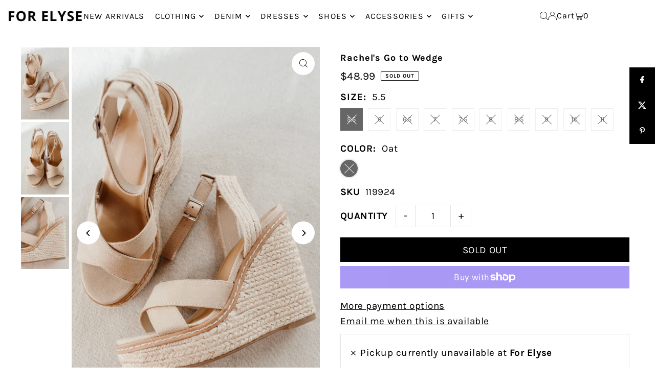

--- FILE ---
content_type: text/html; charset=utf-8
request_url: https://forelyse.com/products/rachels-go-to-wedge
body_size: 51861
content:
<!DOCTYPE html>
<html class="no-js" lang="en">
<head>
  <meta charset="utf-8" />
  <meta name="viewport" content="width=device-width, initial-scale=1">

  <!-- Establish early connection to external domains -->
  <link rel="preconnect" href="https://cdn.shopify.com" crossorigin>
  <link rel="preconnect" href="https://fonts.shopify.com" crossorigin>
  <link rel="preconnect" href="https://monorail-edge.shopifysvc.com">
  <link rel="preconnect" href="//ajax.googleapis.com" crossorigin /><!-- Preload onDomain stylesheets and script libraries -->
  <link rel="preload" href="//forelyse.com/cdn/shop/t/72/assets/stylesheet.css?v=26786866494097834951725041912" as="style">
  <link rel="preload" as="font" href="//forelyse.com/cdn/fonts/karla/karla_n4.40497e07df527e6a50e58fb17ef1950c72f3e32c.woff2" type="font/woff2" crossorigin>
  <link rel="preload" as="font" href="//forelyse.com/cdn/fonts/karla/karla_n4.40497e07df527e6a50e58fb17ef1950c72f3e32c.woff2" type="font/woff2" crossorigin>
  <link rel="preload" as="font" href="//forelyse.com/cdn/fonts/karla/karla_n7.4358a847d4875593d69cfc3f8cc0b44c17b3ed03.woff2" type="font/woff2" crossorigin>
  <link rel="preload" href="//forelyse.com/cdn/shop/t/72/assets/eventemitter3.min.js?v=148202183930229300091725041912" as="script">
  <link rel="preload" href="//forelyse.com/cdn/shop/t/72/assets/vendor-video.js?v=112486824910932804751725041912" as="script">
  <link rel="preload" href="//forelyse.com/cdn/shop/t/72/assets/theme.js?v=125953087834648208131725041912" as="script">


  <link rel="shortcut icon" href="//forelyse.com/cdn/shop/files/FE_1.png?crop=center&height=32&v=1759184829&width=32" type="image/png" />
  <link rel="canonical" href="https://forelyse.com/products/rachels-go-to-wedge" />

  <title>Rachel&#39;s Go to Wedge &ndash; For Elyse</title>
  <meta name="description" content="Get ready for summer! This boho wedge features an adjustable ankle strap, a criss-cross toe strap, and a wedge heel. Pair our “Natural Babe Wedge” with your favorite sundress for the perfect look this season! Women&#39;s Wedges Easy-to-clean material Can’t find what you’re looking for? Let one of our personal stylists assi" />

  <meta property="og:image" content="http://forelyse.com/cdn/shop/products/FE3-14SHOES-153.jpg?v=1648175312">
  <meta property="og:image:secure_url" content="https://forelyse.com/cdn/shop/products/FE3-14SHOES-153.jpg?v=1648175312">
  <meta property="og:image:width" content="2396">
  <meta property="og:image:height" content="3600">

<meta property="og:site_name" content="For Elyse">
<meta property="og:url" content="">
<meta property="og:title" content="">
<meta property="og:type" content="">
<meta property="og:description" content="">

  <meta property="og:price:amount" content="48.99">
  <meta property="og:price:currency" content="USD">





<meta name="twitter:title" content="">
<meta name="twitter:description" content="">
<meta name="twitter:domain" content="">

  
 <script type="application/ld+json">
   {
     "@context": "https://schema.org",
     "@type": "Product",
     "id": "rachels-go-to-wedge",
     "url": "https:\/\/forelyse.com\/products\/rachels-go-to-wedge",
     "image": "\/\/forelyse.com\/cdn\/shop\/products\/FE3-14SHOES-153.jpg?v=1648175312\u0026width=1024",
     "name": "Rachel\u0026#39;s Go to Wedge",
     "brand": {
        "@type": "Brand",
        "name": "Fortune Dynamic-BASSET S 0521"
      },
     "description": "\nGet ready for summer! This boho wedge features an adjustable ankle strap, a criss-cross toe strap, and a wedge heel. Pair our “Natural Babe Wedge” with your favorite sundress for the perfect look this season!\n\nWomen's Wedges\n\nEasy-to-clean material\n\nCan’t find what you’re looking for? Let one of our personal stylists assist you!Call us at (866) 257-8017 during our business hours or visit our Chico location.\n","sku": "119924","offers": [
        
        {
           "@type": "Offer",
           "price" : 48.99,
           "priceCurrency": "USD",
           "availability": "http://schema.org/InStock",
           "priceValidUntil": "2030-01-01",
           "url": "\/products\/rachels-go-to-wedge"
         },
       
        {
           "@type": "Offer",
           "price" : 48.99,
           "priceCurrency": "USD",
           "availability": "http://schema.org/InStock",
           "priceValidUntil": "2030-01-01",
           "url": "\/products\/rachels-go-to-wedge"
         },
       
        {
           "@type": "Offer",
           "price" : 48.99,
           "priceCurrency": "USD",
           "availability": "http://schema.org/InStock",
           "priceValidUntil": "2030-01-01",
           "url": "\/products\/rachels-go-to-wedge"
         },
       
        {
           "@type": "Offer",
           "price" : 48.99,
           "priceCurrency": "USD",
           "availability": "http://schema.org/InStock",
           "priceValidUntil": "2030-01-01",
           "url": "\/products\/rachels-go-to-wedge"
         },
       
        {
           "@type": "Offer",
           "price" : 48.99,
           "priceCurrency": "USD",
           "availability": "http://schema.org/InStock",
           "priceValidUntil": "2030-01-01",
           "url": "\/products\/rachels-go-to-wedge"
         },
       
        {
           "@type": "Offer",
           "price" : 48.99,
           "priceCurrency": "USD",
           "availability": "http://schema.org/InStock",
           "priceValidUntil": "2030-01-01",
           "url": "\/products\/rachels-go-to-wedge"
         },
       
        {
           "@type": "Offer",
           "price" : 48.99,
           "priceCurrency": "USD",
           "availability": "http://schema.org/InStock",
           "priceValidUntil": "2030-01-01",
           "url": "\/products\/rachels-go-to-wedge"
         },
       
        {
           "@type": "Offer",
           "price" : 48.99,
           "priceCurrency": "USD",
           "availability": "http://schema.org/InStock",
           "priceValidUntil": "2030-01-01",
           "url": "\/products\/rachels-go-to-wedge"
         },
       
        {
           "@type": "Offer",
           "price" : 48.99,
           "priceCurrency": "USD",
           "availability": "http://schema.org/InStock",
           "priceValidUntil": "2030-01-01",
           "url": "\/products\/rachels-go-to-wedge"
         },
       
        {
           "@type": "Offer",
           "price" : 48.99,
           "priceCurrency": "USD",
           "availability": "http://schema.org/InStock",
           "priceValidUntil": "2030-01-01",
           "url": "\/products\/rachels-go-to-wedge"
         }
       
     ]
   }
 </script>


  <style data-shopify>
:root {
    --main-family: Karla, sans-serif;
    --main-weight: 400;
    --main-style: normal;
    --main-spacing: 0.025em;
    --nav-family: Karla, sans-serif;
    --nav-weight: 400;
    --nav-style: normal;
    --heading-family: Karla, sans-serif;
    --heading-weight: 700;
    --heading-style: normal;
    --heading-spacing: 0.050em;

    --font-size: 19px;
    --base-font-size: 19px;
    --h1-size: 18px;
    --h2-size: 19px;
    --h3-size: 17px;
    --nav-size: 16px;
    --nav-spacing: 0.075em;
    --font-size-sm: calc(19px - 2px);

    --homepage-scroll-color: #000000;
    --homepage-scroll-background: #ffffff;
    --pre-scroll-color: #000;
    --pre-scroll-background: #ffffff;
    --scroll-color: ;
    --scroll-background: ;
    --secondary-color: rgba(0,0,0,0);
    --background: #ffffff;
    --header-color: #000000;
    --text-color: #000000;
    --sale-color: #9d0000;
    --dotted-color: #e5e5e5;
    --button-color: #000000;
    --button-hover: #676767;
    --button-text: #ffffff;
    --secondary-button-color: #000000;
    --secondary-button-hover: #383838;
    --secondary-button-text: #ffffff;
    --new-background: #ededed;
    --new-color: #535353;
    --sale-icon-background: #363636;
    --sale-icon-color: #ffffff;
    --soldout-background: #000000;
    --soldout-text: #ffffff;
    --custom-background: #000000;
    --custom-color: #fff;
    --fb-share: #000000;
    --tw-share: #000000;
    --pin-share: #000000;
    --footer-background: #000000;
    --footer-text: #ffffff;
    --footer-button: #000000;
    --footer-button-text: #ffffff;
    --cs1-color: #000;
    --cs1-background: #ffffff;
    --cs2-color: #000;
    --cs2-background: #f5f5f5;
    --cs3-color: #ffffff;
    --cs3-background: #222222;
    --custom-icon-color: var(--text-color);
    --custom-icon-background: var(--background);
    --error-msg-dark: #e81000;
    --error-msg-light: #ffeae8;
    --success-msg-dark: #007f5f;
    --success-msg-light: #e5fff8;
    --free-shipping-bg: #9d0000;
    --free-shipping-text: #fff;
    --error-color: #9d0000;
    --error-color-light: #ff9d9d;
    --keyboard-focus: #ffffff;
    --focus-border-style: dotted;
    --focus-border-weight: 1px;
    --section-padding: 55px;
    --section-title-align: center;
    --section-title-border: 1px;
    --border-width: 100px;
    --grid-column-gap: px;
    --details-align: center;
    --select-arrow-bg: url(//forelyse.com/cdn/shop/t/72/assets/select-arrow.png?v=112595941721225094991725041912);
    --icon-border-color: #e6e6e6;
    --color-filter-size: 25px;
    --disabled-text: #808080;
    --listing-size-color: #666666;

    --upsell-border-color: #f2f2f2;

    --star-active: rgb(0, 0, 0);
    --star-inactive: rgb(204, 204, 204);

    --color-body-text: var(--text-color);
    --color-body: var(--background);
    --color-bg: var(--background);

    --section-background: transparent;
    --section-overlay-color: 0, 0, 0;
    --section-overlay-opacity: 0;
    --placeholder-background: rgba(0, 0, 0, 0.1);
    --placeholder-fill: rgba(0, 0, 0, 0.2);
    --line-item-transform: scale(0.8) translateY(calc(-25px - 0.25em)) translateX(10px);

  }
  @media (max-width: 740px) {
     :root {
       --font-size: calc(19px - (19px * 0.15));
       --nav-size: calc(16px - (16px * 0.15));
       --h1-size: calc(18px - (18px * 0.15));
       --h2-size: calc(19px - (19px * 0.15));
       --h3-size: calc(17px - (17px * 0.15));
     }
   }
</style>


  <link rel="stylesheet" href="//forelyse.com/cdn/shop/t/72/assets/stylesheet.css?v=26786866494097834951725041912" type="text/css">

  <style>
  @font-face {
  font-family: Karla;
  font-weight: 400;
  font-style: normal;
  font-display: swap;
  src: url("//forelyse.com/cdn/fonts/karla/karla_n4.40497e07df527e6a50e58fb17ef1950c72f3e32c.woff2") format("woff2"),
       url("//forelyse.com/cdn/fonts/karla/karla_n4.e9f6f9de321061073c6bfe03c28976ba8ce6ee18.woff") format("woff");
}

  @font-face {
  font-family: Karla;
  font-weight: 400;
  font-style: normal;
  font-display: swap;
  src: url("//forelyse.com/cdn/fonts/karla/karla_n4.40497e07df527e6a50e58fb17ef1950c72f3e32c.woff2") format("woff2"),
       url("//forelyse.com/cdn/fonts/karla/karla_n4.e9f6f9de321061073c6bfe03c28976ba8ce6ee18.woff") format("woff");
}

  @font-face {
  font-family: Karla;
  font-weight: 700;
  font-style: normal;
  font-display: swap;
  src: url("//forelyse.com/cdn/fonts/karla/karla_n7.4358a847d4875593d69cfc3f8cc0b44c17b3ed03.woff2") format("woff2"),
       url("//forelyse.com/cdn/fonts/karla/karla_n7.96e322f6d76ce794f25fa29e55d6997c3fb656b6.woff") format("woff");
}

  @font-face {
  font-family: Karla;
  font-weight: 700;
  font-style: normal;
  font-display: swap;
  src: url("//forelyse.com/cdn/fonts/karla/karla_n7.4358a847d4875593d69cfc3f8cc0b44c17b3ed03.woff2") format("woff2"),
       url("//forelyse.com/cdn/fonts/karla/karla_n7.96e322f6d76ce794f25fa29e55d6997c3fb656b6.woff") format("woff");
}

  @font-face {
  font-family: Karla;
  font-weight: 400;
  font-style: italic;
  font-display: swap;
  src: url("//forelyse.com/cdn/fonts/karla/karla_i4.2086039c16bcc3a78a72a2f7b471e3c4a7f873a6.woff2") format("woff2"),
       url("//forelyse.com/cdn/fonts/karla/karla_i4.7b9f59841a5960c16fa2a897a0716c8ebb183221.woff") format("woff");
}

  @font-face {
  font-family: Karla;
  font-weight: 700;
  font-style: italic;
  font-display: swap;
  src: url("//forelyse.com/cdn/fonts/karla/karla_i7.fe031cd65d6e02906286add4f6dda06afc2615f0.woff2") format("woff2"),
       url("//forelyse.com/cdn/fonts/karla/karla_i7.816d4949fa7f7d79314595d7003eda5b44e959e3.woff") format("woff");
}

  </style>

  <script>window.performance && window.performance.mark && window.performance.mark('shopify.content_for_header.start');</script><meta name="google-site-verification" content="R3JvXM3t_b7TFZjHelesq4ciX2GHSRBCQX57bPzUTnc">
<meta name="google-site-verification" content="yn8G1qxW3Wg9G4IfGIIR0gSEK7rcON0Cffn34O2pgYg">
<meta name="google-site-verification" content="xgEObJzm-Ghwj_FYkVUx_lzpX0tQh-WUOJASjJoOCds">
<meta name="facebook-domain-verification" content="p5aft5y69pa1tjtbe1v8fiopunhty7">
<meta id="shopify-digital-wallet" name="shopify-digital-wallet" content="/8037429/digital_wallets/dialog">
<meta name="shopify-checkout-api-token" content="fc8d9a50ec17d08a36595e74f2f1311d">
<meta id="in-context-paypal-metadata" data-shop-id="8037429" data-venmo-supported="false" data-environment="production" data-locale="en_US" data-paypal-v4="true" data-currency="USD">
<link rel="alternate" type="application/json+oembed" href="https://forelyse.com/products/rachels-go-to-wedge.oembed">
<script async="async" src="/checkouts/internal/preloads.js?locale=en-US"></script>
<link rel="preconnect" href="https://shop.app" crossorigin="anonymous">
<script async="async" src="https://shop.app/checkouts/internal/preloads.js?locale=en-US&shop_id=8037429" crossorigin="anonymous"></script>
<script id="apple-pay-shop-capabilities" type="application/json">{"shopId":8037429,"countryCode":"US","currencyCode":"USD","merchantCapabilities":["supports3DS"],"merchantId":"gid:\/\/shopify\/Shop\/8037429","merchantName":"For Elyse","requiredBillingContactFields":["postalAddress","email"],"requiredShippingContactFields":["postalAddress","email"],"shippingType":"shipping","supportedNetworks":["visa","masterCard","amex","discover","elo","jcb"],"total":{"type":"pending","label":"For Elyse","amount":"1.00"},"shopifyPaymentsEnabled":true,"supportsSubscriptions":true}</script>
<script id="shopify-features" type="application/json">{"accessToken":"fc8d9a50ec17d08a36595e74f2f1311d","betas":["rich-media-storefront-analytics"],"domain":"forelyse.com","predictiveSearch":true,"shopId":8037429,"locale":"en"}</script>
<script>var Shopify = Shopify || {};
Shopify.shop = "for-elyse.myshopify.com";
Shopify.locale = "en";
Shopify.currency = {"active":"USD","rate":"1.0"};
Shopify.country = "US";
Shopify.theme = {"name":"Updated copy of Updated copy of Icon 2023","id":144894853370,"schema_name":"Icon","schema_version":"11.0.1","theme_store_id":686,"role":"main"};
Shopify.theme.handle = "null";
Shopify.theme.style = {"id":null,"handle":null};
Shopify.cdnHost = "forelyse.com/cdn";
Shopify.routes = Shopify.routes || {};
Shopify.routes.root = "/";</script>
<script type="module">!function(o){(o.Shopify=o.Shopify||{}).modules=!0}(window);</script>
<script>!function(o){function n(){var o=[];function n(){o.push(Array.prototype.slice.apply(arguments))}return n.q=o,n}var t=o.Shopify=o.Shopify||{};t.loadFeatures=n(),t.autoloadFeatures=n()}(window);</script>
<script>
  window.ShopifyPay = window.ShopifyPay || {};
  window.ShopifyPay.apiHost = "shop.app\/pay";
  window.ShopifyPay.redirectState = null;
</script>
<script id="shop-js-analytics" type="application/json">{"pageType":"product"}</script>
<script defer="defer" async type="module" src="//forelyse.com/cdn/shopifycloud/shop-js/modules/v2/client.init-shop-cart-sync_BdyHc3Nr.en.esm.js"></script>
<script defer="defer" async type="module" src="//forelyse.com/cdn/shopifycloud/shop-js/modules/v2/chunk.common_Daul8nwZ.esm.js"></script>
<script type="module">
  await import("//forelyse.com/cdn/shopifycloud/shop-js/modules/v2/client.init-shop-cart-sync_BdyHc3Nr.en.esm.js");
await import("//forelyse.com/cdn/shopifycloud/shop-js/modules/v2/chunk.common_Daul8nwZ.esm.js");

  window.Shopify.SignInWithShop?.initShopCartSync?.({"fedCMEnabled":true,"windoidEnabled":true});

</script>
<script>
  window.Shopify = window.Shopify || {};
  if (!window.Shopify.featureAssets) window.Shopify.featureAssets = {};
  window.Shopify.featureAssets['shop-js'] = {"shop-cart-sync":["modules/v2/client.shop-cart-sync_QYOiDySF.en.esm.js","modules/v2/chunk.common_Daul8nwZ.esm.js"],"init-fed-cm":["modules/v2/client.init-fed-cm_DchLp9rc.en.esm.js","modules/v2/chunk.common_Daul8nwZ.esm.js"],"shop-button":["modules/v2/client.shop-button_OV7bAJc5.en.esm.js","modules/v2/chunk.common_Daul8nwZ.esm.js"],"init-windoid":["modules/v2/client.init-windoid_DwxFKQ8e.en.esm.js","modules/v2/chunk.common_Daul8nwZ.esm.js"],"shop-cash-offers":["modules/v2/client.shop-cash-offers_DWtL6Bq3.en.esm.js","modules/v2/chunk.common_Daul8nwZ.esm.js","modules/v2/chunk.modal_CQq8HTM6.esm.js"],"shop-toast-manager":["modules/v2/client.shop-toast-manager_CX9r1SjA.en.esm.js","modules/v2/chunk.common_Daul8nwZ.esm.js"],"init-shop-email-lookup-coordinator":["modules/v2/client.init-shop-email-lookup-coordinator_UhKnw74l.en.esm.js","modules/v2/chunk.common_Daul8nwZ.esm.js"],"pay-button":["modules/v2/client.pay-button_DzxNnLDY.en.esm.js","modules/v2/chunk.common_Daul8nwZ.esm.js"],"avatar":["modules/v2/client.avatar_BTnouDA3.en.esm.js"],"init-shop-cart-sync":["modules/v2/client.init-shop-cart-sync_BdyHc3Nr.en.esm.js","modules/v2/chunk.common_Daul8nwZ.esm.js"],"shop-login-button":["modules/v2/client.shop-login-button_D8B466_1.en.esm.js","modules/v2/chunk.common_Daul8nwZ.esm.js","modules/v2/chunk.modal_CQq8HTM6.esm.js"],"init-customer-accounts-sign-up":["modules/v2/client.init-customer-accounts-sign-up_C8fpPm4i.en.esm.js","modules/v2/client.shop-login-button_D8B466_1.en.esm.js","modules/v2/chunk.common_Daul8nwZ.esm.js","modules/v2/chunk.modal_CQq8HTM6.esm.js"],"init-shop-for-new-customer-accounts":["modules/v2/client.init-shop-for-new-customer-accounts_CVTO0Ztu.en.esm.js","modules/v2/client.shop-login-button_D8B466_1.en.esm.js","modules/v2/chunk.common_Daul8nwZ.esm.js","modules/v2/chunk.modal_CQq8HTM6.esm.js"],"init-customer-accounts":["modules/v2/client.init-customer-accounts_dRgKMfrE.en.esm.js","modules/v2/client.shop-login-button_D8B466_1.en.esm.js","modules/v2/chunk.common_Daul8nwZ.esm.js","modules/v2/chunk.modal_CQq8HTM6.esm.js"],"shop-follow-button":["modules/v2/client.shop-follow-button_CkZpjEct.en.esm.js","modules/v2/chunk.common_Daul8nwZ.esm.js","modules/v2/chunk.modal_CQq8HTM6.esm.js"],"lead-capture":["modules/v2/client.lead-capture_BntHBhfp.en.esm.js","modules/v2/chunk.common_Daul8nwZ.esm.js","modules/v2/chunk.modal_CQq8HTM6.esm.js"],"checkout-modal":["modules/v2/client.checkout-modal_CfxcYbTm.en.esm.js","modules/v2/chunk.common_Daul8nwZ.esm.js","modules/v2/chunk.modal_CQq8HTM6.esm.js"],"shop-login":["modules/v2/client.shop-login_Da4GZ2H6.en.esm.js","modules/v2/chunk.common_Daul8nwZ.esm.js","modules/v2/chunk.modal_CQq8HTM6.esm.js"],"payment-terms":["modules/v2/client.payment-terms_MV4M3zvL.en.esm.js","modules/v2/chunk.common_Daul8nwZ.esm.js","modules/v2/chunk.modal_CQq8HTM6.esm.js"]};
</script>
<script>(function() {
  var isLoaded = false;
  function asyncLoad() {
    if (isLoaded) return;
    isLoaded = true;
    var urls = ["https:\/\/a.mailmunch.co\/widgets\/site-668591-b3459182598be9a66156cfa68ad9d163004f6456.js?shop=for-elyse.myshopify.com","https:\/\/static.shareasale.com\/json\/shopify\/deduplication.js?shop=for-elyse.myshopify.com","https:\/\/static.shareasale.com\/json\/shopify\/shareasale-tracking.js?sasmid=37656\u0026ssmtid=19038\u0026shop=for-elyse.myshopify.com"];
    for (var i = 0; i < urls.length; i++) {
      var s = document.createElement('script');
      s.type = 'text/javascript';
      s.async = true;
      s.src = urls[i];
      var x = document.getElementsByTagName('script')[0];
      x.parentNode.insertBefore(s, x);
    }
  };
  if(window.attachEvent) {
    window.attachEvent('onload', asyncLoad);
  } else {
    window.addEventListener('load', asyncLoad, false);
  }
})();</script>
<script id="__st">var __st={"a":8037429,"offset":-28800,"reqid":"93143931-3f1a-463d-a13a-b5492361b58b-1768946667","pageurl":"forelyse.com\/products\/rachels-go-to-wedge","u":"decfe280c904","p":"product","rtyp":"product","rid":7510131638522};</script>
<script>window.ShopifyPaypalV4VisibilityTracking = true;</script>
<script id="captcha-bootstrap">!function(){'use strict';const t='contact',e='account',n='new_comment',o=[[t,t],['blogs',n],['comments',n],[t,'customer']],c=[[e,'customer_login'],[e,'guest_login'],[e,'recover_customer_password'],[e,'create_customer']],r=t=>t.map((([t,e])=>`form[action*='/${t}']:not([data-nocaptcha='true']) input[name='form_type'][value='${e}']`)).join(','),a=t=>()=>t?[...document.querySelectorAll(t)].map((t=>t.form)):[];function s(){const t=[...o],e=r(t);return a(e)}const i='password',u='form_key',d=['recaptcha-v3-token','g-recaptcha-response','h-captcha-response',i],f=()=>{try{return window.sessionStorage}catch{return}},m='__shopify_v',_=t=>t.elements[u];function p(t,e,n=!1){try{const o=window.sessionStorage,c=JSON.parse(o.getItem(e)),{data:r}=function(t){const{data:e,action:n}=t;return t[m]||n?{data:e,action:n}:{data:t,action:n}}(c);for(const[e,n]of Object.entries(r))t.elements[e]&&(t.elements[e].value=n);n&&o.removeItem(e)}catch(o){console.error('form repopulation failed',{error:o})}}const l='form_type',E='cptcha';function T(t){t.dataset[E]=!0}const w=window,h=w.document,L='Shopify',v='ce_forms',y='captcha';let A=!1;((t,e)=>{const n=(g='f06e6c50-85a8-45c8-87d0-21a2b65856fe',I='https://cdn.shopify.com/shopifycloud/storefront-forms-hcaptcha/ce_storefront_forms_captcha_hcaptcha.v1.5.2.iife.js',D={infoText:'Protected by hCaptcha',privacyText:'Privacy',termsText:'Terms'},(t,e,n)=>{const o=w[L][v],c=o.bindForm;if(c)return c(t,g,e,D).then(n);var r;o.q.push([[t,g,e,D],n]),r=I,A||(h.body.append(Object.assign(h.createElement('script'),{id:'captcha-provider',async:!0,src:r})),A=!0)});var g,I,D;w[L]=w[L]||{},w[L][v]=w[L][v]||{},w[L][v].q=[],w[L][y]=w[L][y]||{},w[L][y].protect=function(t,e){n(t,void 0,e),T(t)},Object.freeze(w[L][y]),function(t,e,n,w,h,L){const[v,y,A,g]=function(t,e,n){const i=e?o:[],u=t?c:[],d=[...i,...u],f=r(d),m=r(i),_=r(d.filter((([t,e])=>n.includes(e))));return[a(f),a(m),a(_),s()]}(w,h,L),I=t=>{const e=t.target;return e instanceof HTMLFormElement?e:e&&e.form},D=t=>v().includes(t);t.addEventListener('submit',(t=>{const e=I(t);if(!e)return;const n=D(e)&&!e.dataset.hcaptchaBound&&!e.dataset.recaptchaBound,o=_(e),c=g().includes(e)&&(!o||!o.value);(n||c)&&t.preventDefault(),c&&!n&&(function(t){try{if(!f())return;!function(t){const e=f();if(!e)return;const n=_(t);if(!n)return;const o=n.value;o&&e.removeItem(o)}(t);const e=Array.from(Array(32),(()=>Math.random().toString(36)[2])).join('');!function(t,e){_(t)||t.append(Object.assign(document.createElement('input'),{type:'hidden',name:u})),t.elements[u].value=e}(t,e),function(t,e){const n=f();if(!n)return;const o=[...t.querySelectorAll(`input[type='${i}']`)].map((({name:t})=>t)),c=[...d,...o],r={};for(const[a,s]of new FormData(t).entries())c.includes(a)||(r[a]=s);n.setItem(e,JSON.stringify({[m]:1,action:t.action,data:r}))}(t,e)}catch(e){console.error('failed to persist form',e)}}(e),e.submit())}));const S=(t,e)=>{t&&!t.dataset[E]&&(n(t,e.some((e=>e===t))),T(t))};for(const o of['focusin','change'])t.addEventListener(o,(t=>{const e=I(t);D(e)&&S(e,y())}));const B=e.get('form_key'),M=e.get(l),P=B&&M;t.addEventListener('DOMContentLoaded',(()=>{const t=y();if(P)for(const e of t)e.elements[l].value===M&&p(e,B);[...new Set([...A(),...v().filter((t=>'true'===t.dataset.shopifyCaptcha))])].forEach((e=>S(e,t)))}))}(h,new URLSearchParams(w.location.search),n,t,e,['guest_login'])})(!0,!0)}();</script>
<script integrity="sha256-4kQ18oKyAcykRKYeNunJcIwy7WH5gtpwJnB7kiuLZ1E=" data-source-attribution="shopify.loadfeatures" defer="defer" src="//forelyse.com/cdn/shopifycloud/storefront/assets/storefront/load_feature-a0a9edcb.js" crossorigin="anonymous"></script>
<script crossorigin="anonymous" defer="defer" src="//forelyse.com/cdn/shopifycloud/storefront/assets/shopify_pay/storefront-65b4c6d7.js?v=20250812"></script>
<script data-source-attribution="shopify.dynamic_checkout.dynamic.init">var Shopify=Shopify||{};Shopify.PaymentButton=Shopify.PaymentButton||{isStorefrontPortableWallets:!0,init:function(){window.Shopify.PaymentButton.init=function(){};var t=document.createElement("script");t.src="https://forelyse.com/cdn/shopifycloud/portable-wallets/latest/portable-wallets.en.js",t.type="module",document.head.appendChild(t)}};
</script>
<script data-source-attribution="shopify.dynamic_checkout.buyer_consent">
  function portableWalletsHideBuyerConsent(e){var t=document.getElementById("shopify-buyer-consent"),n=document.getElementById("shopify-subscription-policy-button");t&&n&&(t.classList.add("hidden"),t.setAttribute("aria-hidden","true"),n.removeEventListener("click",e))}function portableWalletsShowBuyerConsent(e){var t=document.getElementById("shopify-buyer-consent"),n=document.getElementById("shopify-subscription-policy-button");t&&n&&(t.classList.remove("hidden"),t.removeAttribute("aria-hidden"),n.addEventListener("click",e))}window.Shopify?.PaymentButton&&(window.Shopify.PaymentButton.hideBuyerConsent=portableWalletsHideBuyerConsent,window.Shopify.PaymentButton.showBuyerConsent=portableWalletsShowBuyerConsent);
</script>
<script>
  function portableWalletsCleanup(e){e&&e.src&&console.error("Failed to load portable wallets script "+e.src);var t=document.querySelectorAll("shopify-accelerated-checkout .shopify-payment-button__skeleton, shopify-accelerated-checkout-cart .wallet-cart-button__skeleton"),e=document.getElementById("shopify-buyer-consent");for(let e=0;e<t.length;e++)t[e].remove();e&&e.remove()}function portableWalletsNotLoadedAsModule(e){e instanceof ErrorEvent&&"string"==typeof e.message&&e.message.includes("import.meta")&&"string"==typeof e.filename&&e.filename.includes("portable-wallets")&&(window.removeEventListener("error",portableWalletsNotLoadedAsModule),window.Shopify.PaymentButton.failedToLoad=e,"loading"===document.readyState?document.addEventListener("DOMContentLoaded",window.Shopify.PaymentButton.init):window.Shopify.PaymentButton.init())}window.addEventListener("error",portableWalletsNotLoadedAsModule);
</script>

<script type="module" src="https://forelyse.com/cdn/shopifycloud/portable-wallets/latest/portable-wallets.en.js" onError="portableWalletsCleanup(this)" crossorigin="anonymous"></script>
<script nomodule>
  document.addEventListener("DOMContentLoaded", portableWalletsCleanup);
</script>

<link id="shopify-accelerated-checkout-styles" rel="stylesheet" media="screen" href="https://forelyse.com/cdn/shopifycloud/portable-wallets/latest/accelerated-checkout-backwards-compat.css" crossorigin="anonymous">
<style id="shopify-accelerated-checkout-cart">
        #shopify-buyer-consent {
  margin-top: 1em;
  display: inline-block;
  width: 100%;
}

#shopify-buyer-consent.hidden {
  display: none;
}

#shopify-subscription-policy-button {
  background: none;
  border: none;
  padding: 0;
  text-decoration: underline;
  font-size: inherit;
  cursor: pointer;
}

#shopify-subscription-policy-button::before {
  box-shadow: none;
}

      </style>

<script>window.performance && window.performance.mark && window.performance.mark('shopify.content_for_header.end');</script>

<link href="https://monorail-edge.shopifysvc.com" rel="dns-prefetch">
<script>(function(){if ("sendBeacon" in navigator && "performance" in window) {try {var session_token_from_headers = performance.getEntriesByType('navigation')[0].serverTiming.find(x => x.name == '_s').description;} catch {var session_token_from_headers = undefined;}var session_cookie_matches = document.cookie.match(/_shopify_s=([^;]*)/);var session_token_from_cookie = session_cookie_matches && session_cookie_matches.length === 2 ? session_cookie_matches[1] : "";var session_token = session_token_from_headers || session_token_from_cookie || "";function handle_abandonment_event(e) {var entries = performance.getEntries().filter(function(entry) {return /monorail-edge.shopifysvc.com/.test(entry.name);});if (!window.abandonment_tracked && entries.length === 0) {window.abandonment_tracked = true;var currentMs = Date.now();var navigation_start = performance.timing.navigationStart;var payload = {shop_id: 8037429,url: window.location.href,navigation_start,duration: currentMs - navigation_start,session_token,page_type: "product"};window.navigator.sendBeacon("https://monorail-edge.shopifysvc.com/v1/produce", JSON.stringify({schema_id: "online_store_buyer_site_abandonment/1.1",payload: payload,metadata: {event_created_at_ms: currentMs,event_sent_at_ms: currentMs}}));}}window.addEventListener('pagehide', handle_abandonment_event);}}());</script>
<script id="web-pixels-manager-setup">(function e(e,d,r,n,o){if(void 0===o&&(o={}),!Boolean(null===(a=null===(i=window.Shopify)||void 0===i?void 0:i.analytics)||void 0===a?void 0:a.replayQueue)){var i,a;window.Shopify=window.Shopify||{};var t=window.Shopify;t.analytics=t.analytics||{};var s=t.analytics;s.replayQueue=[],s.publish=function(e,d,r){return s.replayQueue.push([e,d,r]),!0};try{self.performance.mark("wpm:start")}catch(e){}var l=function(){var e={modern:/Edge?\/(1{2}[4-9]|1[2-9]\d|[2-9]\d{2}|\d{4,})\.\d+(\.\d+|)|Firefox\/(1{2}[4-9]|1[2-9]\d|[2-9]\d{2}|\d{4,})\.\d+(\.\d+|)|Chrom(ium|e)\/(9{2}|\d{3,})\.\d+(\.\d+|)|(Maci|X1{2}).+ Version\/(15\.\d+|(1[6-9]|[2-9]\d|\d{3,})\.\d+)([,.]\d+|)( \(\w+\)|)( Mobile\/\w+|) Safari\/|Chrome.+OPR\/(9{2}|\d{3,})\.\d+\.\d+|(CPU[ +]OS|iPhone[ +]OS|CPU[ +]iPhone|CPU IPhone OS|CPU iPad OS)[ +]+(15[._]\d+|(1[6-9]|[2-9]\d|\d{3,})[._]\d+)([._]\d+|)|Android:?[ /-](13[3-9]|1[4-9]\d|[2-9]\d{2}|\d{4,})(\.\d+|)(\.\d+|)|Android.+Firefox\/(13[5-9]|1[4-9]\d|[2-9]\d{2}|\d{4,})\.\d+(\.\d+|)|Android.+Chrom(ium|e)\/(13[3-9]|1[4-9]\d|[2-9]\d{2}|\d{4,})\.\d+(\.\d+|)|SamsungBrowser\/([2-9]\d|\d{3,})\.\d+/,legacy:/Edge?\/(1[6-9]|[2-9]\d|\d{3,})\.\d+(\.\d+|)|Firefox\/(5[4-9]|[6-9]\d|\d{3,})\.\d+(\.\d+|)|Chrom(ium|e)\/(5[1-9]|[6-9]\d|\d{3,})\.\d+(\.\d+|)([\d.]+$|.*Safari\/(?![\d.]+ Edge\/[\d.]+$))|(Maci|X1{2}).+ Version\/(10\.\d+|(1[1-9]|[2-9]\d|\d{3,})\.\d+)([,.]\d+|)( \(\w+\)|)( Mobile\/\w+|) Safari\/|Chrome.+OPR\/(3[89]|[4-9]\d|\d{3,})\.\d+\.\d+|(CPU[ +]OS|iPhone[ +]OS|CPU[ +]iPhone|CPU IPhone OS|CPU iPad OS)[ +]+(10[._]\d+|(1[1-9]|[2-9]\d|\d{3,})[._]\d+)([._]\d+|)|Android:?[ /-](13[3-9]|1[4-9]\d|[2-9]\d{2}|\d{4,})(\.\d+|)(\.\d+|)|Mobile Safari.+OPR\/([89]\d|\d{3,})\.\d+\.\d+|Android.+Firefox\/(13[5-9]|1[4-9]\d|[2-9]\d{2}|\d{4,})\.\d+(\.\d+|)|Android.+Chrom(ium|e)\/(13[3-9]|1[4-9]\d|[2-9]\d{2}|\d{4,})\.\d+(\.\d+|)|Android.+(UC? ?Browser|UCWEB|U3)[ /]?(15\.([5-9]|\d{2,})|(1[6-9]|[2-9]\d|\d{3,})\.\d+)\.\d+|SamsungBrowser\/(5\.\d+|([6-9]|\d{2,})\.\d+)|Android.+MQ{2}Browser\/(14(\.(9|\d{2,})|)|(1[5-9]|[2-9]\d|\d{3,})(\.\d+|))(\.\d+|)|K[Aa][Ii]OS\/(3\.\d+|([4-9]|\d{2,})\.\d+)(\.\d+|)/},d=e.modern,r=e.legacy,n=navigator.userAgent;return n.match(d)?"modern":n.match(r)?"legacy":"unknown"}(),u="modern"===l?"modern":"legacy",c=(null!=n?n:{modern:"",legacy:""})[u],f=function(e){return[e.baseUrl,"/wpm","/b",e.hashVersion,"modern"===e.buildTarget?"m":"l",".js"].join("")}({baseUrl:d,hashVersion:r,buildTarget:u}),m=function(e){var d=e.version,r=e.bundleTarget,n=e.surface,o=e.pageUrl,i=e.monorailEndpoint;return{emit:function(e){var a=e.status,t=e.errorMsg,s=(new Date).getTime(),l=JSON.stringify({metadata:{event_sent_at_ms:s},events:[{schema_id:"web_pixels_manager_load/3.1",payload:{version:d,bundle_target:r,page_url:o,status:a,surface:n,error_msg:t},metadata:{event_created_at_ms:s}}]});if(!i)return console&&console.warn&&console.warn("[Web Pixels Manager] No Monorail endpoint provided, skipping logging."),!1;try{return self.navigator.sendBeacon.bind(self.navigator)(i,l)}catch(e){}var u=new XMLHttpRequest;try{return u.open("POST",i,!0),u.setRequestHeader("Content-Type","text/plain"),u.send(l),!0}catch(e){return console&&console.warn&&console.warn("[Web Pixels Manager] Got an unhandled error while logging to Monorail."),!1}}}}({version:r,bundleTarget:l,surface:e.surface,pageUrl:self.location.href,monorailEndpoint:e.monorailEndpoint});try{o.browserTarget=l,function(e){var d=e.src,r=e.async,n=void 0===r||r,o=e.onload,i=e.onerror,a=e.sri,t=e.scriptDataAttributes,s=void 0===t?{}:t,l=document.createElement("script"),u=document.querySelector("head"),c=document.querySelector("body");if(l.async=n,l.src=d,a&&(l.integrity=a,l.crossOrigin="anonymous"),s)for(var f in s)if(Object.prototype.hasOwnProperty.call(s,f))try{l.dataset[f]=s[f]}catch(e){}if(o&&l.addEventListener("load",o),i&&l.addEventListener("error",i),u)u.appendChild(l);else{if(!c)throw new Error("Did not find a head or body element to append the script");c.appendChild(l)}}({src:f,async:!0,onload:function(){if(!function(){var e,d;return Boolean(null===(d=null===(e=window.Shopify)||void 0===e?void 0:e.analytics)||void 0===d?void 0:d.initialized)}()){var d=window.webPixelsManager.init(e)||void 0;if(d){var r=window.Shopify.analytics;r.replayQueue.forEach((function(e){var r=e[0],n=e[1],o=e[2];d.publishCustomEvent(r,n,o)})),r.replayQueue=[],r.publish=d.publishCustomEvent,r.visitor=d.visitor,r.initialized=!0}}},onerror:function(){return m.emit({status:"failed",errorMsg:"".concat(f," has failed to load")})},sri:function(e){var d=/^sha384-[A-Za-z0-9+/=]+$/;return"string"==typeof e&&d.test(e)}(c)?c:"",scriptDataAttributes:o}),m.emit({status:"loading"})}catch(e){m.emit({status:"failed",errorMsg:(null==e?void 0:e.message)||"Unknown error"})}}})({shopId: 8037429,storefrontBaseUrl: "https://forelyse.com",extensionsBaseUrl: "https://extensions.shopifycdn.com/cdn/shopifycloud/web-pixels-manager",monorailEndpoint: "https://monorail-edge.shopifysvc.com/unstable/produce_batch",surface: "storefront-renderer",enabledBetaFlags: ["2dca8a86"],webPixelsConfigList: [{"id":"1101070586","configuration":"{\"pixel_id\":\"739596511946028\",\"pixel_type\":\"facebook_pixel\"}","eventPayloadVersion":"v1","runtimeContext":"OPEN","scriptVersion":"ca16bc87fe92b6042fbaa3acc2fbdaa6","type":"APP","apiClientId":2329312,"privacyPurposes":["ANALYTICS","MARKETING","SALE_OF_DATA"],"dataSharingAdjustments":{"protectedCustomerApprovalScopes":["read_customer_address","read_customer_email","read_customer_name","read_customer_personal_data","read_customer_phone"]}},{"id":"1028292858","configuration":"{\"masterTagID\":\"19038\",\"merchantID\":\"37656\",\"appPath\":\"https:\/\/daedalus.shareasale.com\",\"storeID\":\"NaN\",\"xTypeMode\":\"NaN\",\"xTypeValue\":\"NaN\",\"channelDedup\":\"NaN\"}","eventPayloadVersion":"v1","runtimeContext":"STRICT","scriptVersion":"f300cca684872f2df140f714437af558","type":"APP","apiClientId":4929191,"privacyPurposes":["ANALYTICS","MARKETING"],"dataSharingAdjustments":{"protectedCustomerApprovalScopes":["read_customer_personal_data"]}},{"id":"872087802","configuration":"{\"pixelCode\":\"CU7UN63C77U8BEM85MP0\"}","eventPayloadVersion":"v1","runtimeContext":"STRICT","scriptVersion":"22e92c2ad45662f435e4801458fb78cc","type":"APP","apiClientId":4383523,"privacyPurposes":["ANALYTICS","MARKETING","SALE_OF_DATA"],"dataSharingAdjustments":{"protectedCustomerApprovalScopes":["read_customer_address","read_customer_email","read_customer_name","read_customer_personal_data","read_customer_phone"]}},{"id":"449380602","configuration":"{\"config\":\"{\\\"google_tag_ids\\\":[\\\"G-1HS9ZMPH1L\\\",\\\"AW-10831786940\\\",\\\"GT-NNMSM5R\\\",\\\"G-E1B1B45BDY\\\"],\\\"target_country\\\":\\\"US\\\",\\\"gtag_events\\\":[{\\\"type\\\":\\\"search\\\",\\\"action_label\\\":[\\\"G-1HS9ZMPH1L\\\",\\\"AW-10831786940\\\/vdTxCIqKn40DELzn_6wo\\\",\\\"G-E1B1B45BDY\\\"]},{\\\"type\\\":\\\"begin_checkout\\\",\\\"action_label\\\":[\\\"G-1HS9ZMPH1L\\\",\\\"AW-10831786940\\\/f1m-CIeKn40DELzn_6wo\\\",\\\"G-E1B1B45BDY\\\"]},{\\\"type\\\":\\\"view_item\\\",\\\"action_label\\\":[\\\"G-1HS9ZMPH1L\\\",\\\"AW-10831786940\\\/qHUcCIGKn40DELzn_6wo\\\",\\\"MC-YHWY6NPX6K\\\",\\\"G-E1B1B45BDY\\\"]},{\\\"type\\\":\\\"purchase\\\",\\\"action_label\\\":[\\\"G-1HS9ZMPH1L\\\",\\\"AW-10831786940\\\/jQNECP6Jn40DELzn_6wo\\\",\\\"MC-YHWY6NPX6K\\\",\\\"G-E1B1B45BDY\\\"]},{\\\"type\\\":\\\"page_view\\\",\\\"action_label\\\":[\\\"G-1HS9ZMPH1L\\\",\\\"AW-10831786940\\\/dPuzCPuJn40DELzn_6wo\\\",\\\"MC-YHWY6NPX6K\\\",\\\"G-E1B1B45BDY\\\"]},{\\\"type\\\":\\\"add_payment_info\\\",\\\"action_label\\\":[\\\"G-1HS9ZMPH1L\\\",\\\"AW-10831786940\\\/45kmCI2Kn40DELzn_6wo\\\",\\\"G-E1B1B45BDY\\\"]},{\\\"type\\\":\\\"add_to_cart\\\",\\\"action_label\\\":[\\\"G-1HS9ZMPH1L\\\",\\\"AW-10831786940\\\/L1OTCISKn40DELzn_6wo\\\",\\\"G-E1B1B45BDY\\\"]}],\\\"enable_monitoring_mode\\\":false}\"}","eventPayloadVersion":"v1","runtimeContext":"OPEN","scriptVersion":"b2a88bafab3e21179ed38636efcd8a93","type":"APP","apiClientId":1780363,"privacyPurposes":[],"dataSharingAdjustments":{"protectedCustomerApprovalScopes":["read_customer_address","read_customer_email","read_customer_name","read_customer_personal_data","read_customer_phone"]}},{"id":"58294522","configuration":"{\"tagID\":\"2619045284614\"}","eventPayloadVersion":"v1","runtimeContext":"STRICT","scriptVersion":"18031546ee651571ed29edbe71a3550b","type":"APP","apiClientId":3009811,"privacyPurposes":["ANALYTICS","MARKETING","SALE_OF_DATA"],"dataSharingAdjustments":{"protectedCustomerApprovalScopes":["read_customer_address","read_customer_email","read_customer_name","read_customer_personal_data","read_customer_phone"]}},{"id":"86540538","eventPayloadVersion":"v1","runtimeContext":"LAX","scriptVersion":"1","type":"CUSTOM","privacyPurposes":["ANALYTICS"],"name":"Google Analytics tag (migrated)"},{"id":"shopify-app-pixel","configuration":"{}","eventPayloadVersion":"v1","runtimeContext":"STRICT","scriptVersion":"0450","apiClientId":"shopify-pixel","type":"APP","privacyPurposes":["ANALYTICS","MARKETING"]},{"id":"shopify-custom-pixel","eventPayloadVersion":"v1","runtimeContext":"LAX","scriptVersion":"0450","apiClientId":"shopify-pixel","type":"CUSTOM","privacyPurposes":["ANALYTICS","MARKETING"]}],isMerchantRequest: false,initData: {"shop":{"name":"For Elyse","paymentSettings":{"currencyCode":"USD"},"myshopifyDomain":"for-elyse.myshopify.com","countryCode":"US","storefrontUrl":"https:\/\/forelyse.com"},"customer":null,"cart":null,"checkout":null,"productVariants":[{"price":{"amount":48.99,"currencyCode":"USD"},"product":{"title":"Rachel's Go to Wedge","vendor":"Fortune Dynamic-BASSET S 0521","id":"7510131638522","untranslatedTitle":"Rachel's Go to Wedge","url":"\/products\/rachels-go-to-wedge","type":"Shoes"},"id":"42292002914554","image":{"src":"\/\/forelyse.com\/cdn\/shop\/products\/FE3-14SHOES-153.jpg?v=1648175312"},"sku":"119924","title":"5.5 \/ Oat","untranslatedTitle":"5.5 \/ Oat"},{"price":{"amount":48.99,"currencyCode":"USD"},"product":{"title":"Rachel's Go to Wedge","vendor":"Fortune Dynamic-BASSET S 0521","id":"7510131638522","untranslatedTitle":"Rachel's Go to Wedge","url":"\/products\/rachels-go-to-wedge","type":"Shoes"},"id":"42292002947322","image":{"src":"\/\/forelyse.com\/cdn\/shop\/products\/FE3-14SHOES-153.jpg?v=1648175312"},"sku":"119925","title":"6 \/ Oat","untranslatedTitle":"6 \/ Oat"},{"price":{"amount":48.99,"currencyCode":"USD"},"product":{"title":"Rachel's Go to Wedge","vendor":"Fortune Dynamic-BASSET S 0521","id":"7510131638522","untranslatedTitle":"Rachel's Go to Wedge","url":"\/products\/rachels-go-to-wedge","type":"Shoes"},"id":"42292002980090","image":{"src":"\/\/forelyse.com\/cdn\/shop\/products\/FE3-14SHOES-153.jpg?v=1648175312"},"sku":"119926","title":"6.5 \/ Oat","untranslatedTitle":"6.5 \/ Oat"},{"price":{"amount":48.99,"currencyCode":"USD"},"product":{"title":"Rachel's Go to Wedge","vendor":"Fortune Dynamic-BASSET S 0521","id":"7510131638522","untranslatedTitle":"Rachel's Go to Wedge","url":"\/products\/rachels-go-to-wedge","type":"Shoes"},"id":"42292003012858","image":{"src":"\/\/forelyse.com\/cdn\/shop\/products\/FE3-14SHOES-153.jpg?v=1648175312"},"sku":"119927","title":"7 \/ Oat","untranslatedTitle":"7 \/ Oat"},{"price":{"amount":48.99,"currencyCode":"USD"},"product":{"title":"Rachel's Go to Wedge","vendor":"Fortune Dynamic-BASSET S 0521","id":"7510131638522","untranslatedTitle":"Rachel's Go to Wedge","url":"\/products\/rachels-go-to-wedge","type":"Shoes"},"id":"42292003045626","image":{"src":"\/\/forelyse.com\/cdn\/shop\/products\/FE3-14SHOES-153.jpg?v=1648175312"},"sku":"119928","title":"7.5 \/ Oat","untranslatedTitle":"7.5 \/ Oat"},{"price":{"amount":48.99,"currencyCode":"USD"},"product":{"title":"Rachel's Go to Wedge","vendor":"Fortune Dynamic-BASSET S 0521","id":"7510131638522","untranslatedTitle":"Rachel's Go to Wedge","url":"\/products\/rachels-go-to-wedge","type":"Shoes"},"id":"42292003078394","image":{"src":"\/\/forelyse.com\/cdn\/shop\/products\/FE3-14SHOES-153.jpg?v=1648175312"},"sku":"119929","title":"8 \/ Oat","untranslatedTitle":"8 \/ Oat"},{"price":{"amount":48.99,"currencyCode":"USD"},"product":{"title":"Rachel's Go to Wedge","vendor":"Fortune Dynamic-BASSET S 0521","id":"7510131638522","untranslatedTitle":"Rachel's Go to Wedge","url":"\/products\/rachels-go-to-wedge","type":"Shoes"},"id":"42292003111162","image":{"src":"\/\/forelyse.com\/cdn\/shop\/products\/FE3-14SHOES-153.jpg?v=1648175312"},"sku":"119930","title":"8.5 \/ Oat","untranslatedTitle":"8.5 \/ Oat"},{"price":{"amount":48.99,"currencyCode":"USD"},"product":{"title":"Rachel's Go to Wedge","vendor":"Fortune Dynamic-BASSET S 0521","id":"7510131638522","untranslatedTitle":"Rachel's Go to Wedge","url":"\/products\/rachels-go-to-wedge","type":"Shoes"},"id":"42292003143930","image":{"src":"\/\/forelyse.com\/cdn\/shop\/products\/FE3-14SHOES-153.jpg?v=1648175312"},"sku":"119931","title":"9 \/ Oat","untranslatedTitle":"9 \/ Oat"},{"price":{"amount":48.99,"currencyCode":"USD"},"product":{"title":"Rachel's Go to Wedge","vendor":"Fortune Dynamic-BASSET S 0521","id":"7510131638522","untranslatedTitle":"Rachel's Go to Wedge","url":"\/products\/rachels-go-to-wedge","type":"Shoes"},"id":"42292003176698","image":{"src":"\/\/forelyse.com\/cdn\/shop\/products\/FE3-14SHOES-153.jpg?v=1648175312"},"sku":"119932","title":"10 \/ Oat","untranslatedTitle":"10 \/ Oat"},{"price":{"amount":48.99,"currencyCode":"USD"},"product":{"title":"Rachel's Go to Wedge","vendor":"Fortune Dynamic-BASSET S 0521","id":"7510131638522","untranslatedTitle":"Rachel's Go to Wedge","url":"\/products\/rachels-go-to-wedge","type":"Shoes"},"id":"42471246495994","image":{"src":"\/\/forelyse.com\/cdn\/shop\/products\/FE3-14SHOES-153.jpg?v=1648175312"},"sku":"012838","title":"11 \/ Oat","untranslatedTitle":"11 \/ Oat"}],"purchasingCompany":null},},"https://forelyse.com/cdn","fcfee988w5aeb613cpc8e4bc33m6693e112",{"modern":"","legacy":""},{"shopId":"8037429","storefrontBaseUrl":"https:\/\/forelyse.com","extensionBaseUrl":"https:\/\/extensions.shopifycdn.com\/cdn\/shopifycloud\/web-pixels-manager","surface":"storefront-renderer","enabledBetaFlags":"[\"2dca8a86\"]","isMerchantRequest":"false","hashVersion":"fcfee988w5aeb613cpc8e4bc33m6693e112","publish":"custom","events":"[[\"page_viewed\",{}],[\"product_viewed\",{\"productVariant\":{\"price\":{\"amount\":48.99,\"currencyCode\":\"USD\"},\"product\":{\"title\":\"Rachel's Go to Wedge\",\"vendor\":\"Fortune Dynamic-BASSET S 0521\",\"id\":\"7510131638522\",\"untranslatedTitle\":\"Rachel's Go to Wedge\",\"url\":\"\/products\/rachels-go-to-wedge\",\"type\":\"Shoes\"},\"id\":\"42292002914554\",\"image\":{\"src\":\"\/\/forelyse.com\/cdn\/shop\/products\/FE3-14SHOES-153.jpg?v=1648175312\"},\"sku\":\"119924\",\"title\":\"5.5 \/ Oat\",\"untranslatedTitle\":\"5.5 \/ Oat\"}}]]"});</script><script>
  window.ShopifyAnalytics = window.ShopifyAnalytics || {};
  window.ShopifyAnalytics.meta = window.ShopifyAnalytics.meta || {};
  window.ShopifyAnalytics.meta.currency = 'USD';
  var meta = {"product":{"id":7510131638522,"gid":"gid:\/\/shopify\/Product\/7510131638522","vendor":"Fortune Dynamic-BASSET S 0521","type":"Shoes","handle":"rachels-go-to-wedge","variants":[{"id":42292002914554,"price":4899,"name":"Rachel's Go to Wedge - 5.5 \/ Oat","public_title":"5.5 \/ Oat","sku":"119924"},{"id":42292002947322,"price":4899,"name":"Rachel's Go to Wedge - 6 \/ Oat","public_title":"6 \/ Oat","sku":"119925"},{"id":42292002980090,"price":4899,"name":"Rachel's Go to Wedge - 6.5 \/ Oat","public_title":"6.5 \/ Oat","sku":"119926"},{"id":42292003012858,"price":4899,"name":"Rachel's Go to Wedge - 7 \/ Oat","public_title":"7 \/ Oat","sku":"119927"},{"id":42292003045626,"price":4899,"name":"Rachel's Go to Wedge - 7.5 \/ Oat","public_title":"7.5 \/ Oat","sku":"119928"},{"id":42292003078394,"price":4899,"name":"Rachel's Go to Wedge - 8 \/ Oat","public_title":"8 \/ Oat","sku":"119929"},{"id":42292003111162,"price":4899,"name":"Rachel's Go to Wedge - 8.5 \/ Oat","public_title":"8.5 \/ Oat","sku":"119930"},{"id":42292003143930,"price":4899,"name":"Rachel's Go to Wedge - 9 \/ Oat","public_title":"9 \/ Oat","sku":"119931"},{"id":42292003176698,"price":4899,"name":"Rachel's Go to Wedge - 10 \/ Oat","public_title":"10 \/ Oat","sku":"119932"},{"id":42471246495994,"price":4899,"name":"Rachel's Go to Wedge - 11 \/ Oat","public_title":"11 \/ Oat","sku":"012838"}],"remote":false},"page":{"pageType":"product","resourceType":"product","resourceId":7510131638522,"requestId":"93143931-3f1a-463d-a13a-b5492361b58b-1768946667"}};
  for (var attr in meta) {
    window.ShopifyAnalytics.meta[attr] = meta[attr];
  }
</script>
<script class="analytics">
  (function () {
    var customDocumentWrite = function(content) {
      var jquery = null;

      if (window.jQuery) {
        jquery = window.jQuery;
      } else if (window.Checkout && window.Checkout.$) {
        jquery = window.Checkout.$;
      }

      if (jquery) {
        jquery('body').append(content);
      }
    };

    var hasLoggedConversion = function(token) {
      if (token) {
        return document.cookie.indexOf('loggedConversion=' + token) !== -1;
      }
      return false;
    }

    var setCookieIfConversion = function(token) {
      if (token) {
        var twoMonthsFromNow = new Date(Date.now());
        twoMonthsFromNow.setMonth(twoMonthsFromNow.getMonth() + 2);

        document.cookie = 'loggedConversion=' + token + '; expires=' + twoMonthsFromNow;
      }
    }

    var trekkie = window.ShopifyAnalytics.lib = window.trekkie = window.trekkie || [];
    if (trekkie.integrations) {
      return;
    }
    trekkie.methods = [
      'identify',
      'page',
      'ready',
      'track',
      'trackForm',
      'trackLink'
    ];
    trekkie.factory = function(method) {
      return function() {
        var args = Array.prototype.slice.call(arguments);
        args.unshift(method);
        trekkie.push(args);
        return trekkie;
      };
    };
    for (var i = 0; i < trekkie.methods.length; i++) {
      var key = trekkie.methods[i];
      trekkie[key] = trekkie.factory(key);
    }
    trekkie.load = function(config) {
      trekkie.config = config || {};
      trekkie.config.initialDocumentCookie = document.cookie;
      var first = document.getElementsByTagName('script')[0];
      var script = document.createElement('script');
      script.type = 'text/javascript';
      script.onerror = function(e) {
        var scriptFallback = document.createElement('script');
        scriptFallback.type = 'text/javascript';
        scriptFallback.onerror = function(error) {
                var Monorail = {
      produce: function produce(monorailDomain, schemaId, payload) {
        var currentMs = new Date().getTime();
        var event = {
          schema_id: schemaId,
          payload: payload,
          metadata: {
            event_created_at_ms: currentMs,
            event_sent_at_ms: currentMs
          }
        };
        return Monorail.sendRequest("https://" + monorailDomain + "/v1/produce", JSON.stringify(event));
      },
      sendRequest: function sendRequest(endpointUrl, payload) {
        // Try the sendBeacon API
        if (window && window.navigator && typeof window.navigator.sendBeacon === 'function' && typeof window.Blob === 'function' && !Monorail.isIos12()) {
          var blobData = new window.Blob([payload], {
            type: 'text/plain'
          });

          if (window.navigator.sendBeacon(endpointUrl, blobData)) {
            return true;
          } // sendBeacon was not successful

        } // XHR beacon

        var xhr = new XMLHttpRequest();

        try {
          xhr.open('POST', endpointUrl);
          xhr.setRequestHeader('Content-Type', 'text/plain');
          xhr.send(payload);
        } catch (e) {
          console.log(e);
        }

        return false;
      },
      isIos12: function isIos12() {
        return window.navigator.userAgent.lastIndexOf('iPhone; CPU iPhone OS 12_') !== -1 || window.navigator.userAgent.lastIndexOf('iPad; CPU OS 12_') !== -1;
      }
    };
    Monorail.produce('monorail-edge.shopifysvc.com',
      'trekkie_storefront_load_errors/1.1',
      {shop_id: 8037429,
      theme_id: 144894853370,
      app_name: "storefront",
      context_url: window.location.href,
      source_url: "//forelyse.com/cdn/s/trekkie.storefront.cd680fe47e6c39ca5d5df5f0a32d569bc48c0f27.min.js"});

        };
        scriptFallback.async = true;
        scriptFallback.src = '//forelyse.com/cdn/s/trekkie.storefront.cd680fe47e6c39ca5d5df5f0a32d569bc48c0f27.min.js';
        first.parentNode.insertBefore(scriptFallback, first);
      };
      script.async = true;
      script.src = '//forelyse.com/cdn/s/trekkie.storefront.cd680fe47e6c39ca5d5df5f0a32d569bc48c0f27.min.js';
      first.parentNode.insertBefore(script, first);
    };
    trekkie.load(
      {"Trekkie":{"appName":"storefront","development":false,"defaultAttributes":{"shopId":8037429,"isMerchantRequest":null,"themeId":144894853370,"themeCityHash":"14325910157095034146","contentLanguage":"en","currency":"USD","eventMetadataId":"49ebcd83-8160-47bd-8cb2-a56502a8169d"},"isServerSideCookieWritingEnabled":true,"monorailRegion":"shop_domain","enabledBetaFlags":["65f19447"]},"Session Attribution":{},"S2S":{"facebookCapiEnabled":true,"source":"trekkie-storefront-renderer","apiClientId":580111}}
    );

    var loaded = false;
    trekkie.ready(function() {
      if (loaded) return;
      loaded = true;

      window.ShopifyAnalytics.lib = window.trekkie;

      var originalDocumentWrite = document.write;
      document.write = customDocumentWrite;
      try { window.ShopifyAnalytics.merchantGoogleAnalytics.call(this); } catch(error) {};
      document.write = originalDocumentWrite;

      window.ShopifyAnalytics.lib.page(null,{"pageType":"product","resourceType":"product","resourceId":7510131638522,"requestId":"93143931-3f1a-463d-a13a-b5492361b58b-1768946667","shopifyEmitted":true});

      var match = window.location.pathname.match(/checkouts\/(.+)\/(thank_you|post_purchase)/)
      var token = match? match[1]: undefined;
      if (!hasLoggedConversion(token)) {
        setCookieIfConversion(token);
        window.ShopifyAnalytics.lib.track("Viewed Product",{"currency":"USD","variantId":42292002914554,"productId":7510131638522,"productGid":"gid:\/\/shopify\/Product\/7510131638522","name":"Rachel's Go to Wedge - 5.5 \/ Oat","price":"48.99","sku":"119924","brand":"Fortune Dynamic-BASSET S 0521","variant":"5.5 \/ Oat","category":"Shoes","nonInteraction":true,"remote":false},undefined,undefined,{"shopifyEmitted":true});
      window.ShopifyAnalytics.lib.track("monorail:\/\/trekkie_storefront_viewed_product\/1.1",{"currency":"USD","variantId":42292002914554,"productId":7510131638522,"productGid":"gid:\/\/shopify\/Product\/7510131638522","name":"Rachel's Go to Wedge - 5.5 \/ Oat","price":"48.99","sku":"119924","brand":"Fortune Dynamic-BASSET S 0521","variant":"5.5 \/ Oat","category":"Shoes","nonInteraction":true,"remote":false,"referer":"https:\/\/forelyse.com\/products\/rachels-go-to-wedge"});
      }
    });


        var eventsListenerScript = document.createElement('script');
        eventsListenerScript.async = true;
        eventsListenerScript.src = "//forelyse.com/cdn/shopifycloud/storefront/assets/shop_events_listener-3da45d37.js";
        document.getElementsByTagName('head')[0].appendChild(eventsListenerScript);

})();</script>
  <script>
  if (!window.ga || (window.ga && typeof window.ga !== 'function')) {
    window.ga = function ga() {
      (window.ga.q = window.ga.q || []).push(arguments);
      if (window.Shopify && window.Shopify.analytics && typeof window.Shopify.analytics.publish === 'function') {
        window.Shopify.analytics.publish("ga_stub_called", {}, {sendTo: "google_osp_migration"});
      }
      console.error("Shopify's Google Analytics stub called with:", Array.from(arguments), "\nSee https://help.shopify.com/manual/promoting-marketing/pixels/pixel-migration#google for more information.");
    };
    if (window.Shopify && window.Shopify.analytics && typeof window.Shopify.analytics.publish === 'function') {
      window.Shopify.analytics.publish("ga_stub_initialized", {}, {sendTo: "google_osp_migration"});
    }
  }
</script>
<script
  defer
  src="https://forelyse.com/cdn/shopifycloud/perf-kit/shopify-perf-kit-3.0.4.min.js"
  data-application="storefront-renderer"
  data-shop-id="8037429"
  data-render-region="gcp-us-central1"
  data-page-type="product"
  data-theme-instance-id="144894853370"
  data-theme-name="Icon"
  data-theme-version="11.0.1"
  data-monorail-region="shop_domain"
  data-resource-timing-sampling-rate="10"
  data-shs="true"
  data-shs-beacon="true"
  data-shs-export-with-fetch="true"
  data-shs-logs-sample-rate="1"
  data-shs-beacon-endpoint="https://forelyse.com/api/collect"
></script>
</head>
<body class="gridlock template-product js-slideout-toggle-wrapper js-modal-toggle-wrapper theme-features__secondary-color-not-black--false theme-features__product-variants--swatches theme-features__image-flip--enabled theme-features__sold-out-icon--enabled theme-features__sale-icon--enabled theme-features__new-icon--enabled theme-features__section-titles--short_below theme-features__section-title-align--center theme-features__details-align--center theme-features__rounded-buttons--disabled theme-features__buttons-uppercase--enabled theme-features__zoom-effect--disabled theme-features__icon-position--top_right theme-features__icon-shape--rectangle">
  <a class="skip-link button visually-hidden" href="#main-content">Translation missing: en.accessibility.skip_to_text</a>
  <div class="js-slideout-overlay site-overlay"></div>
  <div class="js-modal-overlay site-overlay"></div>

  <aside class="slideout slideout__drawer-left" data-wau-slideout="mobile-navigation" id="slideout-mobile-navigation">
    <div id="shopify-section-mobile-navigation" class="shopify-section"><nav class="mobile-menu" role="navigation" data-section-id="mobile-navigation" data-section-type="mobile-navigation">
  <div class="slideout__trigger--close">
    <button class="slideout__trigger-mobile-menu js-slideout-close" data-slideout-direction="left" aria-label="Close navigation" tabindex="0" type="button" name="button">
      <div class="icn-close"></div>
    </button>
  </div>
  
    
        <div class="mobile-menu__block mobile-menu__cart-status" >
          <a class="mobile-menu__cart-icon" href="/cart">
            <span class="vib-center">Cart</span>
            (<span class="mobile-menu__cart-count js-cart-count vib-center">0</span>)
            <svg class="icon--icon-theme-cart vib-center" version="1.1" xmlns="http://www.w3.org/2000/svg" xmlns:xlink="http://www.w3.org/1999/xlink" x="0px" y="0px"
       viewBox="0 0 20.8 20" height="20px" xml:space="preserve">
      <g class="hover-fill" fill="#000000">
        <path class="st0" d="M0,0.5C0,0.2,0.2,0,0.5,0h1.6c0.7,0,1.2,0.4,1.4,1.1l0.4,1.8h15.4c0.9,0,1.6,0.9,1.4,1.8l-1.6,6.7
          c-0.2,0.6-0.7,1.1-1.4,1.1h-12l0.3,1.5c0,0.2,0.2,0.4,0.5,0.4h10.1c0.3,0,0.5,0.2,0.5,0.5s-0.2,0.5-0.5,0.5H6.5
          c-0.7,0-1.3-0.5-1.4-1.2L4.8,12L3.1,3.4L2.6,1.3C2.5,1.1,2.3,1,2.1,1H0.5C0.2,1,0,0.7,0,0.5z M4.1,3.8l1.5,7.6h12.2
          c0.2,0,0.4-0.2,0.5-0.4l1.6-6.7c0.1-0.3-0.2-0.6-0.5-0.6H4.1z"/>
        <path class="st0" d="M7.6,17.1c-0.5,0-1,0.4-1,1s0.4,1,1,1s1-0.4,1-1S8.1,17.1,7.6,17.1z M5.7,18.1c0-1.1,0.9-1.9,1.9-1.9
          c1.1,0,1.9,0.9,1.9,1.9c0,1.1-0.9,1.9-1.9,1.9C6.6,20,5.7,19.1,5.7,18.1z"/>
        <path class="st0" d="M15.2,17.1c-0.5,0-1,0.4-1,1s0.4,1,1,1c0.5,0,1-0.4,1-1S15.8,17.1,15.2,17.1z M13.3,18.1c0-1.1,0.9-1.9,1.9-1.9
          c1.1,0,1.9,0.9,1.9,1.9c0,1.1-0.9,1.9-1.9,1.9C14.2,20,13.3,19.1,13.3,18.1z"/>
      </g>
      <style>.mobile-menu__cart-icon .icon--icon-theme-cart:hover .hover-fill { fill: #000000;}</style>
    </svg>





          </a>
        </div>
    
  
    

        
        

        <ul class="js-accordion js-accordion-mobile-nav c-accordion c-accordion--mobile-nav c-accordion--1603134"
            id="c-accordion--1603134"
            

             >

          

          

            

            
            <li>
              <a class="js-accordion-link c-accordion__link" href="/collections/new-arrivals">NEW ARRIVALS</a>
            </li>
            
          

            

            

              

              
              

              <li class="js-accordion-header c-accordion__header">
                <a class="js-accordion-link c-accordion__link" href="/collections/all-products">CLOTHING</a>
                <button class="dropdown-arrow" aria-label="CLOTHING" data-toggle="accordion" aria-expanded="false" aria-controls="c-accordion__panel--1603134-2" >
                  
  
    <svg class="icon--apollo-down-carrot c-accordion__header--icon vib-center" height="6px" version="1.1" xmlns="http://www.w3.org/2000/svg" xmlns:xlink="http://www.w3.org/1999/xlink" x="0px" y="0px"
    	 viewBox="0 0 20 13.3" xml:space="preserve">
      <g class="hover-fill" fill="#000000">
        <polygon points="17.7,0 10,8.3 2.3,0 0,2.5 10,13.3 20,2.5 "/>
      </g>
      <style>.c-accordion__header .icon--apollo-down-carrot:hover .hover-fill { fill: #000000;}</style>
    </svg>
  






                </button>
              </li>

              <li class="c-accordion__panel c-accordion__panel--1603134-2" id="c-accordion__panel--1603134-2" data-parent="#c-accordion--1603134">

                

                <ul class="js-accordion js-accordion-mobile-nav c-accordion c-accordion--mobile-nav c-accordion--mobile-nav__inner c-accordion--1603134-1" id="c-accordion--1603134-1">

                  
                    

                        
                        

                        <li class="js-accordion-header c-accordion__header">
                          <a class="js-accordion-link c-accordion__link" href="/collections/tops">Tops</a>
                          <button class="dropdown-arrow" aria-label="Tops" data-toggle="accordion" aria-expanded="false" aria-controls="c-accordion__panel--1603134-2-1" >
                            
  
    <svg class="icon--apollo-down-carrot c-accordion__header--icon vib-center" height="6px" version="1.1" xmlns="http://www.w3.org/2000/svg" xmlns:xlink="http://www.w3.org/1999/xlink" x="0px" y="0px"
    	 viewBox="0 0 20 13.3" xml:space="preserve">
      <g class="hover-fill" fill="#000000">
        <polygon points="17.7,0 10,8.3 2.3,0 0,2.5 10,13.3 20,2.5 "/>
      </g>
      <style>.c-accordion__header .icon--apollo-down-carrot:hover .hover-fill { fill: #000000;}</style>
    </svg>
  






                          </button>
                        </li>

                        <li class="c-accordion__panel c-accordion__panel--1603134-2-1" id="c-accordion__panel--1603134-2-1" data-parent="#c-accordion--1603134-1">
                          <ul>
                            

                              <li>
                                <a class="js-accordion-link c-accordion__link" href="/collections/shackets">Shackets</a>
                              </li>

                            

                              <li>
                                <a class="js-accordion-link c-accordion__link" href="/collections/sweaters">Sweaters</a>
                              </li>

                            

                              <li>
                                <a class="js-accordion-link c-accordion__link" href="/collections/outerwear">Jackets</a>
                              </li>

                            

                              <li>
                                <a class="js-accordion-link c-accordion__link" href="/collections/outerwear-1">Outerwear</a>
                              </li>

                            

                              <li>
                                <a class="js-accordion-link c-accordion__link" href="/collections/basics">Basics</a>
                              </li>

                            

                              <li>
                                <a class="js-accordion-link c-accordion__link" href="/collections/bodysuits">Bodysuits</a>
                              </li>

                            

                              <li>
                                <a class="js-accordion-link c-accordion__link" href="/collections/kimono">Kimono</a>
                              </li>

                            

                              <li>
                                <a class="js-accordion-link c-accordion__link" href="/collections/crop-tops">Crops</a>
                              </li>

                            
                          </ul>
                        </li>
                    
                  
                    

                        
                        

                        <li class="js-accordion-header c-accordion__header">
                          <a class="js-accordion-link c-accordion__link" href="/collections/bottoms">Bottoms</a>
                          <button class="dropdown-arrow" aria-label="Bottoms" data-toggle="accordion" aria-expanded="false" aria-controls="c-accordion__panel--1603134-2-2" >
                            
  
    <svg class="icon--apollo-down-carrot c-accordion__header--icon vib-center" height="6px" version="1.1" xmlns="http://www.w3.org/2000/svg" xmlns:xlink="http://www.w3.org/1999/xlink" x="0px" y="0px"
    	 viewBox="0 0 20 13.3" xml:space="preserve">
      <g class="hover-fill" fill="#000000">
        <polygon points="17.7,0 10,8.3 2.3,0 0,2.5 10,13.3 20,2.5 "/>
      </g>
      <style>.c-accordion__header .icon--apollo-down-carrot:hover .hover-fill { fill: #000000;}</style>
    </svg>
  






                          </button>
                        </li>

                        <li class="c-accordion__panel c-accordion__panel--1603134-2-2" id="c-accordion__panel--1603134-2-2" data-parent="#c-accordion--1603134-1">
                          <ul>
                            

                              <li>
                                <a class="js-accordion-link c-accordion__link" href="/collections/pants">Pants</a>
                              </li>

                            

                              <li>
                                <a class="js-accordion-link c-accordion__link" href="/collections/denim">Denim </a>
                              </li>

                            

                              <li>
                                <a class="js-accordion-link c-accordion__link" href="/collections/rompers-1">Rompers & Jumpsuits </a>
                              </li>

                            

                              <li>
                                <a class="js-accordion-link c-accordion__link" href="/collections/skirts">Skirts</a>
                              </li>

                            

                              <li>
                                <a class="js-accordion-link c-accordion__link" href="/collections/shorts">Shorts</a>
                              </li>

                            
                          </ul>
                        </li>
                    
                  
                    

                        
                        

                        <li class="js-accordion-header c-accordion__header">
                          <a class="js-accordion-link c-accordion__link" href="/collections/dresses">Dresses</a>
                          <button class="dropdown-arrow" aria-label="Dresses" data-toggle="accordion" aria-expanded="false" aria-controls="c-accordion__panel--1603134-2-3" >
                            
  
    <svg class="icon--apollo-down-carrot c-accordion__header--icon vib-center" height="6px" version="1.1" xmlns="http://www.w3.org/2000/svg" xmlns:xlink="http://www.w3.org/1999/xlink" x="0px" y="0px"
    	 viewBox="0 0 20 13.3" xml:space="preserve">
      <g class="hover-fill" fill="#000000">
        <polygon points="17.7,0 10,8.3 2.3,0 0,2.5 10,13.3 20,2.5 "/>
      </g>
      <style>.c-accordion__header .icon--apollo-down-carrot:hover .hover-fill { fill: #000000;}</style>
    </svg>
  






                          </button>
                        </li>

                        <li class="c-accordion__panel c-accordion__panel--1603134-2-3" id="c-accordion__panel--1603134-2-3" data-parent="#c-accordion--1603134-1">
                          <ul>
                            

                              <li>
                                <a class="js-accordion-link c-accordion__link" href="/collections/mini-dresses-1">Mini</a>
                              </li>

                            

                              <li>
                                <a class="js-accordion-link c-accordion__link" href="/collections/2017-maxi-dresses">Maxi</a>
                              </li>

                            

                              <li>
                                <a class="js-accordion-link c-accordion__link" href="/collections/long-sleeve-dresses">Long Sleeves</a>
                              </li>

                            

                              <li>
                                <a class="js-accordion-link c-accordion__link" href="/collections/little-black-dresses">Little Black Dresses</a>
                              </li>

                            

                              <li>
                                <a class="js-accordion-link c-accordion__link" href="/collections/slip-dresses">Slips</a>
                              </li>

                            

                              <li>
                                <a class="js-accordion-link c-accordion__link" href="/collections/floral-dresses-2">Floral</a>
                              </li>

                            

                              <li>
                                <a class="js-accordion-link c-accordion__link" href="/collections/bodycon-dresses-2">Bodycon </a>
                              </li>

                            
                          </ul>
                        </li>
                    
                  
                    

                        
                        

                        <li class="js-accordion-header c-accordion__header">
                          <a class="js-accordion-link c-accordion__link" href="/collections/all-products">Collections</a>
                          <button class="dropdown-arrow" aria-label="Collections" data-toggle="accordion" aria-expanded="false" aria-controls="c-accordion__panel--1603134-2-4" >
                            
  
    <svg class="icon--apollo-down-carrot c-accordion__header--icon vib-center" height="6px" version="1.1" xmlns="http://www.w3.org/2000/svg" xmlns:xlink="http://www.w3.org/1999/xlink" x="0px" y="0px"
    	 viewBox="0 0 20 13.3" xml:space="preserve">
      <g class="hover-fill" fill="#000000">
        <polygon points="17.7,0 10,8.3 2.3,0 0,2.5 10,13.3 20,2.5 "/>
      </g>
      <style>.c-accordion__header .icon--apollo-down-carrot:hover .hover-fill { fill: #000000;}</style>
    </svg>
  






                          </button>
                        </li>

                        <li class="c-accordion__panel c-accordion__panel--1603134-2-4" id="c-accordion__panel--1603134-2-4" data-parent="#c-accordion--1603134-1">
                          <ul>
                            

                              <li>
                                <a class="js-accordion-link c-accordion__link" href="/collections/holiday-collection/sweaters+dresses+and-more">Holiday Collection</a>
                              </li>

                            

                              <li>
                                <a class="js-accordion-link c-accordion__link" href="/collections/winter-looks">Winter Looks</a>
                              </li>

                            

                              <li>
                                <a class="js-accordion-link c-accordion__link" href="/collections/fun-flirty">Best Looks</a>
                              </li>

                            

                              <li>
                                <a class="js-accordion-link c-accordion__link" href="/collections/prints">Prints</a>
                              </li>

                            

                              <li>
                                <a class="js-accordion-link c-accordion__link" href="/collections/sets">Matching Sets</a>
                              </li>

                            

                              <li>
                                <a class="js-accordion-link c-accordion__link" href="/collections/wedding-guest">Wedding Guest</a>
                              </li>

                            

                              <li>
                                <a class="js-accordion-link c-accordion__link" href="/collections/holiday-dresses">Cocktail Dresses</a>
                              </li>

                            

                              <li>
                                <a class="js-accordion-link c-accordion__link" href="/collections/work-ready">Work Wear</a>
                              </li>

                            

                              <li>
                                <a class="js-accordion-link c-accordion__link" href="/collections/our-favs">Our Favs</a>
                              </li>

                            

                              <li>
                                <a class="js-accordion-link c-accordion__link" href="/collections/graduation">Graduation Fits</a>
                              </li>

                            
                          </ul>
                        </li>
                    
                  
                    

                        
                        

                        <li class="js-accordion-header c-accordion__header">
                          <a class="js-accordion-link c-accordion__link" href="/collections/intimates">Intimates </a>
                          <button class="dropdown-arrow" aria-label="Intimates " data-toggle="accordion" aria-expanded="false" aria-controls="c-accordion__panel--1603134-2-5" >
                            
  
    <svg class="icon--apollo-down-carrot c-accordion__header--icon vib-center" height="6px" version="1.1" xmlns="http://www.w3.org/2000/svg" xmlns:xlink="http://www.w3.org/1999/xlink" x="0px" y="0px"
    	 viewBox="0 0 20 13.3" xml:space="preserve">
      <g class="hover-fill" fill="#000000">
        <polygon points="17.7,0 10,8.3 2.3,0 0,2.5 10,13.3 20,2.5 "/>
      </g>
      <style>.c-accordion__header .icon--apollo-down-carrot:hover .hover-fill { fill: #000000;}</style>
    </svg>
  






                          </button>
                        </li>

                        <li class="c-accordion__panel c-accordion__panel--1603134-2-5" id="c-accordion__panel--1603134-2-5" data-parent="#c-accordion--1603134-1">
                          <ul>
                            

                              <li>
                                <a class="js-accordion-link c-accordion__link" href="/collections/intimates">Bralettes</a>
                              </li>

                            
                          </ul>
                        </li>
                    
                  
                    
                    <li>
                      <a class="js-accordion-link c-accordion__link" href="/collections/sale">Sale</a>
                    </li>
                    
                  
                </ul>
              </li>
            
          

            

            

              

              
              

              <li class="js-accordion-header c-accordion__header">
                <a class="js-accordion-link c-accordion__link" href="/collections/denim">DENIM</a>
                <button class="dropdown-arrow" aria-label="DENIM" data-toggle="accordion" aria-expanded="false" aria-controls="c-accordion__panel--1603134-3" >
                  
  
    <svg class="icon--apollo-down-carrot c-accordion__header--icon vib-center" height="6px" version="1.1" xmlns="http://www.w3.org/2000/svg" xmlns:xlink="http://www.w3.org/1999/xlink" x="0px" y="0px"
    	 viewBox="0 0 20 13.3" xml:space="preserve">
      <g class="hover-fill" fill="#000000">
        <polygon points="17.7,0 10,8.3 2.3,0 0,2.5 10,13.3 20,2.5 "/>
      </g>
      <style>.c-accordion__header .icon--apollo-down-carrot:hover .hover-fill { fill: #000000;}</style>
    </svg>
  






                </button>
              </li>

              <li class="c-accordion__panel c-accordion__panel--1603134-3" id="c-accordion__panel--1603134-3" data-parent="#c-accordion--1603134">

                

                <ul class="js-accordion js-accordion-mobile-nav c-accordion c-accordion--mobile-nav c-accordion--mobile-nav__inner c-accordion--1603134-1" id="c-accordion--1603134-1">

                  
                    
                    <li>
                      <a class="js-accordion-link c-accordion__link" href="/collections/bootcut-jeans">Straight Leg</a>
                    </li>
                    
                  
                    
                    <li>
                      <a class="js-accordion-link c-accordion__link" href="/collections/skinny-jeans">Skinnys</a>
                    </li>
                    
                  
                    
                    <li>
                      <a class="js-accordion-link c-accordion__link" href="/collections/denim-shorts">Shorts</a>
                    </li>
                    
                  
                    
                    <li>
                      <a class="js-accordion-link c-accordion__link" href="/collections/denim-jackets">Jackets</a>
                    </li>
                    
                  
                </ul>
              </li>
            
          

            

            

              

              
              

              <li class="js-accordion-header c-accordion__header">
                <a class="js-accordion-link c-accordion__link" href="/collections/dresses">DRESSES</a>
                <button class="dropdown-arrow" aria-label="DRESSES" data-toggle="accordion" aria-expanded="false" aria-controls="c-accordion__panel--1603134-4" >
                  
  
    <svg class="icon--apollo-down-carrot c-accordion__header--icon vib-center" height="6px" version="1.1" xmlns="http://www.w3.org/2000/svg" xmlns:xlink="http://www.w3.org/1999/xlink" x="0px" y="0px"
    	 viewBox="0 0 20 13.3" xml:space="preserve">
      <g class="hover-fill" fill="#000000">
        <polygon points="17.7,0 10,8.3 2.3,0 0,2.5 10,13.3 20,2.5 "/>
      </g>
      <style>.c-accordion__header .icon--apollo-down-carrot:hover .hover-fill { fill: #000000;}</style>
    </svg>
  






                </button>
              </li>

              <li class="c-accordion__panel c-accordion__panel--1603134-4" id="c-accordion__panel--1603134-4" data-parent="#c-accordion--1603134">

                

                <ul class="js-accordion js-accordion-mobile-nav c-accordion c-accordion--mobile-nav c-accordion--mobile-nav__inner c-accordion--1603134-1" id="c-accordion--1603134-1">

                  
                    
                    <li>
                      <a class="js-accordion-link c-accordion__link" href="/collections/mini-dresses-1">Mini</a>
                    </li>
                    
                  
                    
                    <li>
                      <a class="js-accordion-link c-accordion__link" href="/collections/2017-maxi-dresses">Maxi</a>
                    </li>
                    
                  
                    
                    <li>
                      <a class="js-accordion-link c-accordion__link" href="/collections/long-sleeve-dresses">Long Sleeves</a>
                    </li>
                    
                  
                    
                    <li>
                      <a class="js-accordion-link c-accordion__link" href="/collections/little-black-dresses">Little Black Dresses</a>
                    </li>
                    
                  
                    
                    <li>
                      <a class="js-accordion-link c-accordion__link" href="/collections/slip-dresses">Slips</a>
                    </li>
                    
                  
                    
                    <li>
                      <a class="js-accordion-link c-accordion__link" href="/collections/floral-dresses-2">Floral</a>
                    </li>
                    
                  
                    
                    <li>
                      <a class="js-accordion-link c-accordion__link" href="/collections/bodycon-dresses-2">Bodycon</a>
                    </li>
                    
                  
                </ul>
              </li>
            
          

            

            

              

              
              

              <li class="js-accordion-header c-accordion__header">
                <a class="js-accordion-link c-accordion__link" href="/collections/shoes-html">SHOES</a>
                <button class="dropdown-arrow" aria-label="SHOES" data-toggle="accordion" aria-expanded="false" aria-controls="c-accordion__panel--1603134-5" >
                  
  
    <svg class="icon--apollo-down-carrot c-accordion__header--icon vib-center" height="6px" version="1.1" xmlns="http://www.w3.org/2000/svg" xmlns:xlink="http://www.w3.org/1999/xlink" x="0px" y="0px"
    	 viewBox="0 0 20 13.3" xml:space="preserve">
      <g class="hover-fill" fill="#000000">
        <polygon points="17.7,0 10,8.3 2.3,0 0,2.5 10,13.3 20,2.5 "/>
      </g>
      <style>.c-accordion__header .icon--apollo-down-carrot:hover .hover-fill { fill: #000000;}</style>
    </svg>
  






                </button>
              </li>

              <li class="c-accordion__panel c-accordion__panel--1603134-5" id="c-accordion__panel--1603134-5" data-parent="#c-accordion--1603134">

                

                <ul class="js-accordion js-accordion-mobile-nav c-accordion c-accordion--mobile-nav c-accordion--mobile-nav__inner c-accordion--1603134-1" id="c-accordion--1603134-1">

                  
                    
                    <li>
                      <a class="js-accordion-link c-accordion__link" href="/collections/booties">Boots</a>
                    </li>
                    
                  
                    
                    <li>
                      <a class="js-accordion-link c-accordion__link" href="/collections/heels">Heels</a>
                    </li>
                    
                  
                    
                    <li>
                      <a class="js-accordion-link c-accordion__link" href="/collections/sandals">Sandals</a>
                    </li>
                    
                  
                    
                    <li>
                      <a class="js-accordion-link c-accordion__link" href="/collections/wedges-html">Wedges &amp; Platforms</a>
                    </li>
                    
                  
                </ul>
              </li>
            
          

            

            

              

              
              

              <li class="js-accordion-header c-accordion__header">
                <a class="js-accordion-link c-accordion__link" href="/collections/accessories">ACCESSORIES</a>
                <button class="dropdown-arrow" aria-label="ACCESSORIES" data-toggle="accordion" aria-expanded="false" aria-controls="c-accordion__panel--1603134-6" >
                  
  
    <svg class="icon--apollo-down-carrot c-accordion__header--icon vib-center" height="6px" version="1.1" xmlns="http://www.w3.org/2000/svg" xmlns:xlink="http://www.w3.org/1999/xlink" x="0px" y="0px"
    	 viewBox="0 0 20 13.3" xml:space="preserve">
      <g class="hover-fill" fill="#000000">
        <polygon points="17.7,0 10,8.3 2.3,0 0,2.5 10,13.3 20,2.5 "/>
      </g>
      <style>.c-accordion__header .icon--apollo-down-carrot:hover .hover-fill { fill: #000000;}</style>
    </svg>
  






                </button>
              </li>

              <li class="c-accordion__panel c-accordion__panel--1603134-6" id="c-accordion__panel--1603134-6" data-parent="#c-accordion--1603134">

                

                <ul class="js-accordion js-accordion-mobile-nav c-accordion c-accordion--mobile-nav c-accordion--mobile-nav__inner c-accordion--1603134-1" id="c-accordion--1603134-1">

                  
                    
                    <li>
                      <a class="js-accordion-link c-accordion__link" href="/collections/hnadbags">Handbags</a>
                    </li>
                    
                  
                    
                    <li>
                      <a class="js-accordion-link c-accordion__link" href="/collections/jewelry">Jewelry</a>
                    </li>
                    
                  
                    
                    <li>
                      <a class="js-accordion-link c-accordion__link" href="/collections/scarves">Scarves</a>
                    </li>
                    
                  
                    
                    <li>
                      <a class="js-accordion-link c-accordion__link" href="/collections/hats-hair">Hats</a>
                    </li>
                    
                  
                    
                    <li>
                      <a class="js-accordion-link c-accordion__link" href="/collections/lollia">Scents</a>
                    </li>
                    
                  
                </ul>
              </li>
            
          

            

            

              

              
              

              <li class="js-accordion-header c-accordion__header">
                <a class="js-accordion-link c-accordion__link" href="/collections/gifts">GIFTS</a>
                <button class="dropdown-arrow" aria-label="GIFTS" data-toggle="accordion" aria-expanded="false" aria-controls="c-accordion__panel--1603134-7" >
                  
  
    <svg class="icon--apollo-down-carrot c-accordion__header--icon vib-center" height="6px" version="1.1" xmlns="http://www.w3.org/2000/svg" xmlns:xlink="http://www.w3.org/1999/xlink" x="0px" y="0px"
    	 viewBox="0 0 20 13.3" xml:space="preserve">
      <g class="hover-fill" fill="#000000">
        <polygon points="17.7,0 10,8.3 2.3,0 0,2.5 10,13.3 20,2.5 "/>
      </g>
      <style>.c-accordion__header .icon--apollo-down-carrot:hover .hover-fill { fill: #000000;}</style>
    </svg>
  






                </button>
              </li>

              <li class="c-accordion__panel c-accordion__panel--1603134-7" id="c-accordion__panel--1603134-7" data-parent="#c-accordion--1603134">

                

                <ul class="js-accordion js-accordion-mobile-nav c-accordion c-accordion--mobile-nav c-accordion--mobile-nav__inner c-accordion--1603134-1" id="c-accordion--1603134-1">

                  
                    
                    <li>
                      <a class="js-accordion-link c-accordion__link" href="/products/gift-card">Gift Cards</a>
                    </li>
                    
                  
                    
                    <li>
                      <a class="js-accordion-link c-accordion__link" href="/collections/greeting-cards">Greeting Cards</a>
                    </li>
                    
                  
                </ul>
              </li>
            
          
          
            
              <li class="mobile-menu__item">
                <a href="https://forelyse.com/customer_authentication/redirect?locale=en&region_country=US">
                  <svg class="icon--icon-theme-user mobile-menu__item--icon vib-center" version="1.1" xmlns="http://www.w3.org/2000/svg" xmlns:xlink="http://www.w3.org/1999/xlink" x="0px" y="0px"
       viewBox="0 0 20.5 20" height="16px" xml:space="preserve">
       <g class="hover-fill" fill="#000000">
         <path d="M12.7,9.6c1.6-0.9,2.7-2.6,2.7-4.5c0-2.8-2.3-5.1-5.1-5.1C7.4,0,5.1,2.3,5.1,5.1c0,1.9,1.1,3.6,2.7,4.5
           C3.3,10.7,0,14.7,0,19.5C0,19.8,0.2,20,0.5,20s0.5-0.2,0.5-0.5c0-5.1,4.2-9.3,9.3-9.3s9.3,4.2,9.3,9.3c0,0.3,0.2,0.5,0.5,0.5
           s0.5-0.2,0.5-0.5C20.5,14.7,17.1,10.7,12.7,9.6z M6,5.1c0-2.3,1.9-4.2,4.2-4.2s4.2,1.9,4.2,4.2s-1.9,4.2-4.2,4.2S6,7.4,6,5.1z"/>
       </g>
       <style>.mobile-menu__item .icon--icon-theme-user:hover .hover-fill { fill: #000000;}</style>
    </svg>





                  <span class="mobile-menu__item--text vib-center">&nbsp;&nbsp;Log In/Create Account</span>
                </a>
              </li>
            
          
        </ul><!-- /.c-accordion.c-accordion--mobile-nav -->
      
  
    
        <div class="mobile-menu__block mobile-menu__search" ><predictive-search
            data-routes="/search/suggest"
            data-input-selector='input[name="q"]'
            data-results-selector="#predictive-search-mobile"
            ><form action="/search" method="get">
              <label class="visually-hidden" for="searchbox-mobile-navigation">Search</label>
              <input
                type="text"
                name="q"
                id="searchbox-mobile-navigation"
                class="searchbox__input"
                placeholder="Search"
                value=""role="combobox"
                  aria-expanded="false"
                  aria-owns="predictive-search-results-list"
                  aria-controls="predictive-search-results-list"
                  aria-haspopup="listbox"
                  aria-autocomplete="list"
                  autocorrect="off"
                  autocomplete="off"
                  autocapitalize="off"
                  spellcheck="false"/>
              <input name="options[prefix]" type="hidden" value="last">

              
                <input type="hidden" name="type" value="product">
              
<div id="predictive-search-mobile" class="predictive-search" tabindex="-1"></div></form></predictive-search></div>
      
  
    
        <div class="mobile-menu__block mobile-menu__social text-center" >
          
<ul class="social-icons__wrapper ">
  
  
  
  
    <li>
      <a href="https://www.pinterest.com/forelyse/_shop/" target="_blank" aria-label="Pinterest">
        


  
    <svg class="icon--pinterest share-icons--icon" height="14px" version="1.1" xmlns="http://www.w3.org/2000/svg" xmlns:xlink="http://www.w3.org/1999/xlink" x="0px"
     y="0px" viewBox="0 0 15.5 20" xml:space="preserve">
      <g class="hover-fill" fill="#000000">
        <path id="Icon-Path" d="M0,7.2c0-0.8,0.1-1.7,0.4-2.4c0.4-0.8,0.8-1.5,1.3-2s1.2-1.1,1.9-1.5s1.5-0.8,2.3-0.9C6.5,0.1,7.3,0,8.1,0
        c1.3,0,2.5,0.3,3.6,0.8s2,1.3,2.7,2.3c0.7,1.1,1.1,2.3,1.1,3.6c0,0.8-0.1,1.5-0.3,2.3c-0.1,0.8-0.4,1.5-0.7,2.1
        c-0.3,0.7-0.7,1.2-1.2,1.7c-0.5,0.5-1.1,0.9-1.7,1.2s-1.5,0.5-2.3,0.4c-0.5,0-1.1-0.1-1.6-0.4c-0.7-0.1-1.1-0.5-1.2-0.9
        c-0.1,0.3-0.1,0.8-0.4,1.3c-0.1,0.5-0.3,0.9-0.3,1.2c0,0.1-0.1,0.4-0.3,0.8c-0.1,0.3-0.1,0.5-0.3,0.8L4.9,18
        c-0.1,0.3-0.4,0.7-0.5,0.9C4.1,19.2,4,19.6,3.6,20H3.5l-0.1-0.1c-0.1-1.2-0.1-2-0.1-2.3c0-0.8,0.1-1.6,0.3-2.5
        c0.1-0.9,0.4-2.1,0.8-3.5s0.5-2.1,0.7-2.4c-0.4-0.4-0.5-1.1-0.5-2c0-0.7,0.3-1.3,0.7-1.9C5.5,4.8,6,4.5,6.7,4.5
        c0.5,0,0.9,0.1,1.2,0.5c0.3,0.3,0.4,0.7,0.4,1.2S8.1,7.6,7.7,8.5c-0.4,0.9-0.5,1.7-0.5,2.3c0,0.5,0.1,0.9,0.5,1.2s0.8,0.5,1.3,0.5
        c0.4,0,0.8-0.1,1.2-0.3c0.4-0.3,0.7-0.5,0.9-0.8c0.5-0.8,0.9-1.6,1.1-2.5c0.1-0.5,0.1-0.9,0.3-1.3c0-0.4,0.1-0.8,0.1-1.2
        c0-1.3-0.4-2.4-1.3-3.2C10.4,2.4,9.3,2,7.9,2c-1.6,0-2.9,0.5-4,1.6S2.3,6,2.3,7.6c0,0.4,0,0.7,0.1,1.1c0.1,0.1,0.3,0.4,0.4,0.7
        c0.1,0.1,0.3,0.4,0.3,0.5c0.1,0.1,0.1,0.3,0.1,0.4c0,0.3,0,0.5-0.1,0.9c-0.1,0.3-0.3,0.4-0.5,0.4c0,0-0.1,0-0.3,0
        c-0.3-0.1-0.7-0.4-0.9-0.7c-0.4-0.3-0.7-0.7-0.8-1.1C0.4,9.3,0.3,8.9,0.1,8.5C0.1,8.1,0,7.6,0,7.2L0,7.2z"/>
      </g>
      <style>.mobile-menu__social .icon--pinterest:hover .hover-fill { fill: #313131;}</style>
    </svg>
  




      </a>
    </li>
  
  
  
  
  
  <li>
    <a href="https://www.tiktok.com/@forelyse" target="_blank" title="Tiktok">
      


  
    <svg class="icon--tiktok share-icons--icon" height="14px" version="1.1" xmlns="http://www.w3.org/2000/svg" xmlns:xlink="http://www.w3.org/1999/xlink" x="0px"
    y="0px" viewBox="0 0 15.7 20" xml:space="preserve">
      <g class="hover-fill" fill="#000000">
        <path d="M11.9,0c0.1,0,0.2,0,0.3,0.1c0.1,0.1,0.1,0.2,0.1,0.3c0,0.4,0.1,0.9,0.4,1.2c0.6,0.8,1.6,1.1,2.5,0.6c0.1-0.1,0.2-0.1,0.3,0
        l0,0c0.1,0.1,0.2,0.2,0.2,0.3l0,0v4c0,0.2-0.1,0.3-0.3,0.4C14.5,7,13.6,7,12.8,6.8l0,0V14c0,0,0,0.1,0,0.2c-0.3,3.5-3.4,6.1-6.9,5.8
        c-3.6-0.3-6.2-3.4-5.9-7c0.3-3.2,2.9-5.7,6.1-5.8h0.1c0.2,0,0.4,0.1,0.4,0.3l0,0l0,0V12c0,0.2-0.2,0.4-0.3,0.4
        c-0.7,0.1-1.2,0.6-1.2,1.3c0,0.7,0.6,1.3,1.3,1.3s1.2-0.5,1.3-1.2l0,0V0.4C7.6,0.2,7.8,0,8,0l0,0H11.9z"/>
      </g>
      <style>.mobile-menu__social .icon--tiktok:hover .hover-fill { fill: #313131;}</style>
    </svg>
  




    </a>
  </li>


</ul>

        </div>
      
  
    
        <div class="mobile-menu__block mobile-menu__featured-text text-center" >
          
          <div class="rte">
            <p><b>Featured Text</b></p><p><em>A great place to share about a sale!</em></p>
          </div><!-- /.rte -->
          
        </div>
      
  
  <style data-shopify>
  .mobile-menu {
    --background-color: #ffffff;
    --link-color: #000000;
    --border-color: #000000;
  }
  </style>
  <style>
    .mobile-menu {
      background: #ffffff;
      height: 100vh;
    }
    .slideout__drawer-left,
    .mobile-menu__search input {
      background: #ffffff;
    }
    .mobile-menu .mobile-menu__item {
      border-bottom: 1px solid #000000;
    }
    .mobile-menu__search form input,
    .mobile-menu__cart-icon,
    .mobile-menu__accordion > .mobile-menu__item:first-child {
      border-color: #000000;
    }
    .mobile-menu .mobile-menu__item a,
    .mobile-menu__cart-status a,
    .mobile-menu .mobile-menu__item i,
    .mobile-menu__featured-text p,
    .mobile-menu__search input,
    .mobile-menu__featured-text a,
    .mobile-menu__search input:focus {
      color: #000000;
    }
    .mobile-menu__search ::-webkit-input-placeholder { /* WebKit browsers */
      color: #000000;
    }
    .mobile-menu__search :-moz-placeholder { /* Mozilla Firefox 4 to 18 */
      color: #000000;
    }
    .mobile-menu__search ::-moz-placeholder { /* Mozilla Firefox 19+ */
      color: #000000;
    }
    .mobile-menu__search :-ms-input-placeholder { /* Internet Explorer 10+ */
      color: #000000;
    }
    .mobile-menu .slideout__trigger-mobile-menu .icn-close:after,
    .mobile-menu .slideout__trigger-mobile-menu .icn-close:before {
      border-color: #000000 !important;
    }

    /* inherit link color */
    .c-accordion.c-accordion--mobile-nav .dropdown-arrow {
      color: #000000;
      border-color: #000000;
    }
    .c-accordion.c-accordion--mobile-nav:not(.c-accordion--mobile-nav__inner) > li:first-child,
    .c-accordion.c-accordion--mobile-nav li:not(.c-accordion__panel) {
      border-color: #000000 !important;
    }
    .c-accordion.c-accordion--mobile-nav a {
      color: #000000;
    }
  </style>
</nav>


</div>
  </aside>

  <div class="site-wrap relative">

    <theme-header>
      <!-- BEGIN sections: header-group -->
<div id="shopify-section-sections--18408814903546__announcement-bar" class="shopify-section shopify-section-group-header-group"><link href="//forelyse.com/cdn/shop/t/72/assets/section-announcement-bar.css?v=175683079045164276181725041912" rel="stylesheet" type="text/css" media="all" />


<style data-shopify>
  .announcement__bar-section {
    --font-size: 15px;
    --text-color: #ffffff;
    --text-color-light: #ffffff;
    --background: #000000;
  }
</style>




</div><div id="shopify-section-sections--18408814903546__header" class="shopify-section shopify-section-group-header-group wau--header"><link href="//forelyse.com/cdn/shop/t/72/assets/section-header.css?v=89130143375229786301725041912" rel="stylesheet" type="text/css" media="all" />


<header class="header-section relative"
  data-section-id="sections--18408814903546__header"
  data-section-type="header-section">
  <div id="navigation" class="relative gridlock-fluid">
    <div class="row">
      <div class="nav-container full inline logo-left"><!-- start nav container -->

        <!-- Mobile menu trigger -->
        <div class="mobile-menu__trigger lg-hide">
          <div class="slideout__trigger--open text-left">
            <button class="slideout__trigger-mobile-menu js-slideout-open text-left" data-wau-slideout-target="mobile-navigation" data-slideout-direction="left" aria-label="Open navigation" tabindex="0" type="button" name="button">
              <svg class="icon--icon-theme-menu-bars slideout__trigger-mobile-menu--icon vib-center" version="1.1" xmlns="http://www.w3.org/2000/svg" xmlns:xlink="http://www.w3.org/1999/xlink" x="0px" y="0px"
       viewBox="0 0 26.7 20" height="14px" xml:space="preserve">
       <g class="hover-fill" fill="var(--pre-scroll-color)">
        <path d="M0,10c0-0.6,0.5-1.1,1.1-1.1h24.4c0.6,0,1.1,0.5,1.1,1.1s-0.5,1.1-1.1,1.1H1.1C0.5,11.1,0,10.6,0,10z"/>
        <path d="M0,18.9c0-0.6,0.5-1.1,1.1-1.1h24.4c0.6,0,1.1,0.5,1.1,1.1S26.2,20,25.6,20H1.1C0.5,20,0,19.5,0,18.9z"/>
        <path d="M0,1.1C0,0.5,0.5,0,1.1,0h24.4c0.6,0,1.1,0.5,1.1,1.1s-0.5,1.1-1.1,1.1H1.1C0.5,2.2,0,1.7,0,1.1z"/>
      </g>
      <style>.slideout__trigger-mobile-menu .icon--icon-theme-menu-bars:hover .hover-fill { fill: var(--pre-scroll-color);}</style>
    </svg>





            </button>
          </div>
        </div>

        
          <div id="logo" class="sm-span-6 md-span-8 auto  inline">

  <div class="first_logo">
    <a href="/">
      <img src="//forelyse.com/cdn/shop/files/FOR_ELYSE_1.jpg?v=1662661400&amp;width=500" alt="" srcset="//forelyse.com/cdn/shop/files/FOR_ELYSE_1.jpg?v=1662661400&amp;width=352 352w, //forelyse.com/cdn/shop/files/FOR_ELYSE_1.jpg?v=1662661400&amp;width=500 500w" width="500" height="140" loading="eager" fetchpriority="high" class="pt10 pb10">
    </a>
  </div>
  
<div class="second_logo">
      <a href="/">
        <img src="//forelyse.com/cdn/shop/files/FOR_ELYSE_1.jpg?v=1662661400&amp;width=500" alt="" srcset="//forelyse.com/cdn/shop/files/FOR_ELYSE_1.jpg?v=1662661400&amp;width=352 352w, //forelyse.com/cdn/shop/files/FOR_ELYSE_1.jpg?v=1662661400&amp;width=500 500w" width="500" height="140" loading="eager" fetchpriority="high" class="pt10 pb10">
      </a>
    </div>
  

</div>

        

        <nav aria-label="Primary Navigation" class="navigation header-navigation  device-hide">
          <ul role="menubar" aria-label="Primary Navigation" id="main-nav" class="navigation__menu mb0 a-right">
            
              



  <li class="navigation__menuitem" role="none">
    <a class="navigation__menulink js-menu-link is_upcase-false" role="menuitem" href="/collections/new-arrivals">NEW ARRIVALS</a>
  </li>


            
              



  
        <li data-active-class="navigation__menuitem--active" class="navigation__menuitem navigation__menuitem--dropdown js-doubletap-to-go js-aria-expand" aria-haspopup="true" aria-expanded="false" role="none">
          <a class="navigation__menulink js-menu-link js-open-dropdown-on-key is_upcase-false" href="/collections/all-products">
            CLOTHING
            
  
    <svg class="icon--apollo-down-carrot navigation__menulink--icon vib-center" height="6px" version="1.1" xmlns="http://www.w3.org/2000/svg" xmlns:xlink="http://www.w3.org/1999/xlink" x="0px" y="0px"
    	 viewBox="0 0 20 13.3" xml:space="preserve">
      <g class="hover-fill" fill="var(--pre-scroll-color)">
        <polygon points="17.7,0 10,8.3 2.3,0 0,2.5 10,13.3 20,2.5 "/>
      </g>
      <style>.navigation__menulink .icon--apollo-down-carrot:hover .hover-fill { fill: var(--pre-scroll-color);}</style>
    </svg>
  






          </a>

          

          

          <ul class="megamenu">
            <div class="megamenu__container grid__wrapper edge pb0">
              
                
            
              <span class="span-4 auto mm-image">
                
                  <div class="megamenu__imagecontainer">
                    
                      <a href="/collections/all-products">
                    
                      



<div class="box-ratio " style="padding-bottom: 66.66666666666666%;">
  <img src="//forelyse.com/cdn/shop/files/FE_11-9-25-19.jpg?v=1763773828&amp;width=500" alt="" srcset="//forelyse.com/cdn/shop/files/FE_11-9-25-19.jpg?v=1763773828&amp;width=200 200w, //forelyse.com/cdn/shop/files/FE_11-9-25-19.jpg?v=1763773828&amp;width=300 300w, //forelyse.com/cdn/shop/files/FE_11-9-25-19.jpg?v=1763773828&amp;width=400 400w, //forelyse.com/cdn/shop/files/FE_11-9-25-19.jpg?v=1763773828&amp;width=500 500w" width="500" height="333" loading="lazy" fetchpriority="auto" sizes="(min-width: 1601px) 2000px,(min-width: 768px) and (max-width: 1600px) 1200px,(max-width: 767px) 100vw, 900px">
</div>
<noscript><img src="//forelyse.com/cdn/shop/files/FE_11-9-25-19.jpg?v=1763773828&amp;width=500" alt="" srcset="//forelyse.com/cdn/shop/files/FE_11-9-25-19.jpg?v=1763773828&amp;width=352 352w, //forelyse.com/cdn/shop/files/FE_11-9-25-19.jpg?v=1763773828&amp;width=500 500w" width="500" height="333"></noscript>

                    
                      </a>
                    
                    
                      
                    
                  </div>
                
                
              </span>
            
              
              <span class="span-8 auto megamenu--submenu_container" style="columns: 4;">
                
                  <li class="megamenu__listcontainer">
                    <h4 class="megamenu__header">
                      <a class="megamenu__headerlink" href="/collections/tops">Tops</a>
                    </h4>
                    
                      <ul class="megamenu__list">
                        
                          <li class="megamenu__listitem">
                            <a class="megamenu__listlink" href="/collections/shackets">Shackets</a>
                          </li>
                        
                          <li class="megamenu__listitem">
                            <a class="megamenu__listlink" href="/collections/sweaters">Sweaters</a>
                          </li>
                        
                          <li class="megamenu__listitem">
                            <a class="megamenu__listlink" href="/collections/outerwear">Jackets</a>
                          </li>
                        
                          <li class="megamenu__listitem">
                            <a class="megamenu__listlink" href="/collections/outerwear-1">Outerwear</a>
                          </li>
                        
                          <li class="megamenu__listitem">
                            <a class="megamenu__listlink" href="/collections/basics">Basics</a>
                          </li>
                        
                          <li class="megamenu__listitem">
                            <a class="megamenu__listlink" href="/collections/bodysuits">Bodysuits</a>
                          </li>
                        
                          <li class="megamenu__listitem">
                            <a class="megamenu__listlink" href="/collections/kimono">Kimono</a>
                          </li>
                        
                          <li class="megamenu__listitem">
                            <a class="megamenu__listlink" href="/collections/crop-tops">Crops</a>
                          </li>
                        
                      </ul>
                    
                  </li>
                
                  <li class="megamenu__listcontainer">
                    <h4 class="megamenu__header">
                      <a class="megamenu__headerlink" href="/collections/bottoms">Bottoms</a>
                    </h4>
                    
                      <ul class="megamenu__list">
                        
                          <li class="megamenu__listitem">
                            <a class="megamenu__listlink" href="/collections/pants">Pants</a>
                          </li>
                        
                          <li class="megamenu__listitem">
                            <a class="megamenu__listlink" href="/collections/denim">Denim </a>
                          </li>
                        
                          <li class="megamenu__listitem">
                            <a class="megamenu__listlink" href="/collections/rompers-1">Rompers & Jumpsuits </a>
                          </li>
                        
                          <li class="megamenu__listitem">
                            <a class="megamenu__listlink" href="/collections/skirts">Skirts</a>
                          </li>
                        
                          <li class="megamenu__listitem">
                            <a class="megamenu__listlink" href="/collections/shorts">Shorts</a>
                          </li>
                        
                      </ul>
                    
                  </li>
                
                  <li class="megamenu__listcontainer">
                    <h4 class="megamenu__header">
                      <a class="megamenu__headerlink" href="/collections/dresses">Dresses</a>
                    </h4>
                    
                      <ul class="megamenu__list">
                        
                          <li class="megamenu__listitem">
                            <a class="megamenu__listlink" href="/collections/mini-dresses-1">Mini</a>
                          </li>
                        
                          <li class="megamenu__listitem">
                            <a class="megamenu__listlink" href="/collections/2017-maxi-dresses">Maxi</a>
                          </li>
                        
                          <li class="megamenu__listitem">
                            <a class="megamenu__listlink" href="/collections/long-sleeve-dresses">Long Sleeves</a>
                          </li>
                        
                          <li class="megamenu__listitem">
                            <a class="megamenu__listlink" href="/collections/little-black-dresses">Little Black Dresses</a>
                          </li>
                        
                          <li class="megamenu__listitem">
                            <a class="megamenu__listlink" href="/collections/slip-dresses">Slips</a>
                          </li>
                        
                          <li class="megamenu__listitem">
                            <a class="megamenu__listlink" href="/collections/floral-dresses-2">Floral</a>
                          </li>
                        
                          <li class="megamenu__listitem">
                            <a class="megamenu__listlink" href="/collections/bodycon-dresses-2">Bodycon </a>
                          </li>
                        
                      </ul>
                    
                  </li>
                
                  <li class="megamenu__listcontainer">
                    <h4 class="megamenu__header">
                      <a class="megamenu__headerlink" href="/collections/all-products">Collections</a>
                    </h4>
                    
                      <ul class="megamenu__list">
                        
                          <li class="megamenu__listitem">
                            <a class="megamenu__listlink" href="/collections/holiday-collection/sweaters+dresses+and-more">Holiday Collection</a>
                          </li>
                        
                          <li class="megamenu__listitem">
                            <a class="megamenu__listlink" href="/collections/winter-looks">Winter Looks</a>
                          </li>
                        
                          <li class="megamenu__listitem">
                            <a class="megamenu__listlink" href="/collections/fun-flirty">Best Looks</a>
                          </li>
                        
                          <li class="megamenu__listitem">
                            <a class="megamenu__listlink" href="/collections/prints">Prints</a>
                          </li>
                        
                          <li class="megamenu__listitem">
                            <a class="megamenu__listlink" href="/collections/sets">Matching Sets</a>
                          </li>
                        
                          <li class="megamenu__listitem">
                            <a class="megamenu__listlink" href="/collections/wedding-guest">Wedding Guest</a>
                          </li>
                        
                          <li class="megamenu__listitem">
                            <a class="megamenu__listlink" href="/collections/holiday-dresses">Cocktail Dresses</a>
                          </li>
                        
                          <li class="megamenu__listitem">
                            <a class="megamenu__listlink" href="/collections/work-ready">Work Wear</a>
                          </li>
                        
                          <li class="megamenu__listitem">
                            <a class="megamenu__listlink" href="/collections/our-favs">Our Favs</a>
                          </li>
                        
                          <li class="megamenu__listitem">
                            <a class="megamenu__listlink" href="/collections/graduation">Graduation Fits</a>
                          </li>
                        
                      </ul>
                    
                  </li>
                
                  <li class="megamenu__listcontainer">
                    <h4 class="megamenu__header">
                      <a class="megamenu__headerlink" href="/collections/intimates">Intimates </a>
                    </h4>
                    
                      <ul class="megamenu__list">
                        
                          <li class="megamenu__listitem">
                            <a class="megamenu__listlink" href="/collections/intimates">Bralettes</a>
                          </li>
                        
                      </ul>
                    
                  </li>
                
                  <li class="megamenu__listcontainer">
                    <h4 class="megamenu__header">
                      <a class="megamenu__headerlink" href="/collections/sale">Sale</a>
                    </h4>
                    
                  </li>
                
              </span>
              
            </div>
            
          </ul>
        </li>
      


            
              



  <li data-active-class="navigation__menuitem--active" class="navigation__menuitem navigation__menuitem--dropdown js-doubletap-to-go js-menuitem" role="none">
    <a class="navigation__menulink js-menu-link js-aria-expand js-open-dropdown-on-key is_upcase-false" role="menuitem" aria-haspop="true" aria-expanded="false" href="/collections/denim">
      DENIM
      
  
    <svg class="icon--apollo-down-carrot navigation__menulink--icon vib-center" height="6px" version="1.1" xmlns="http://www.w3.org/2000/svg" xmlns:xlink="http://www.w3.org/1999/xlink" x="0px" y="0px"
    	 viewBox="0 0 20 13.3" xml:space="preserve">
      <g class="hover-fill" fill="var(--pre-scroll-color)">
        <polygon points="17.7,0 10,8.3 2.3,0 0,2.5 10,13.3 20,2.5 "/>
      </g>
      <style>.navigation__menulink .icon--apollo-down-carrot:hover .hover-fill { fill: var(--pre-scroll-color);}</style>
    </svg>
  






    </a>
    
      
      <ul class="megamenu">
        <div class="megamenu__container grid__wrapper">
          <!-- Start Megamenu Inner Links -->
          <li class="span-3 auto">
            <h4 class="megamenu__header">DENIM</h4>
            <ul class="megamenu__list">
              
                
                  <li class="megamenu__listitem">
                    <a class="megamenu__listlink js-megamenu-menu-link" href="/collections/bootcut-jeans">Straight Leg</a>
                  </li>
                
              
                
                  <li class="megamenu__listitem">
                    <a class="megamenu__listlink js-megamenu-menu-link" href="/collections/skinny-jeans">Skinnys</a>
                  </li>
                
              
                
                  <li class="megamenu__listitem">
                    <a class="megamenu__listlink js-megamenu-menu-link" href="/collections/denim-shorts">Shorts</a>
                  </li>
                
              
                
                  <li class="megamenu__listitem">
                    <a class="megamenu__listlink js-megamenu-menu-link" href="/collections/denim-jackets">Jackets</a>
                  </li>
                
              
            </ul>
          </li>
          
            <li class="span-2 auto product js-megamenu-product">
              <div class="ci">

  






  


  <div class="prod-image image_natural">
    <a href="/collections/denim/products/valentina-high-rise-shortie-30-inch-slim-bootcut" title="Valentina High Rise Shortie 30 Inch Slim Bootcut">
    
        <div class="reveal">
          
            



<div class="box-ratio " style="padding-bottom: 150.0128238009746%;">
  <img src="//forelyse.com/cdn/shop/files/FE_11-9-25-144.jpg?v=1763772509&amp;width=700" alt="Valentina High Rise Shortie 30 Inch Slim Bootcut" srcset="//forelyse.com/cdn/shop/files/FE_11-9-25-144.jpg?v=1763772509&amp;width=200 200w, //forelyse.com/cdn/shop/files/FE_11-9-25-144.jpg?v=1763772509&amp;width=300 300w, //forelyse.com/cdn/shop/files/FE_11-9-25-144.jpg?v=1763772509&amp;width=400 400w, //forelyse.com/cdn/shop/files/FE_11-9-25-144.jpg?v=1763772509&amp;width=500 500w, //forelyse.com/cdn/shop/files/FE_11-9-25-144.jpg?v=1763772509&amp;width=600 600w, //forelyse.com/cdn/shop/files/FE_11-9-25-144.jpg?v=1763772509&amp;width=700 700w" width="700" height="1050" loading="lazy" fetchpriority="auto" sizes="(min-width: 1601px) 2000px,(min-width: 768px) and (max-width: 1600px) 1200px,(max-width: 767px) 100vw, 900px">
</div>
<noscript><img src="//forelyse.com/cdn/shop/files/FE_11-9-25-144.jpg?v=1763772509&amp;width=700" alt="Valentina High Rise Shortie 30 Inch Slim Bootcut" srcset="//forelyse.com/cdn/shop/files/FE_11-9-25-144.jpg?v=1763772509&amp;width=352 352w, //forelyse.com/cdn/shop/files/FE_11-9-25-144.jpg?v=1763772509&amp;width=700 700w" width="700" height="1050"></noscript>

          
          
            <div class="hidden">
              
              



<div class="box-ratio " style="padding-bottom: 149.984111852558%;">
  <img src="//forelyse.com/cdn/shop/files/FE_11-9-25-152.jpg?v=1763772509&amp;width=700" alt="Valentina High Rise Shortie 30 Inch Slim Bootcut" srcset="//forelyse.com/cdn/shop/files/FE_11-9-25-152.jpg?v=1763772509&amp;width=200 200w, //forelyse.com/cdn/shop/files/FE_11-9-25-152.jpg?v=1763772509&amp;width=300 300w, //forelyse.com/cdn/shop/files/FE_11-9-25-152.jpg?v=1763772509&amp;width=400 400w, //forelyse.com/cdn/shop/files/FE_11-9-25-152.jpg?v=1763772509&amp;width=500 500w, //forelyse.com/cdn/shop/files/FE_11-9-25-152.jpg?v=1763772509&amp;width=600 600w, //forelyse.com/cdn/shop/files/FE_11-9-25-152.jpg?v=1763772509&amp;width=700 700w" width="700" height="1050" loading="lazy" fetchpriority="auto" sizes="(min-width: 1601px) 2000px,(min-width: 768px) and (max-width: 1600px) 1200px,(max-width: 767px) 100vw, 900px">
</div>
<noscript><img src="//forelyse.com/cdn/shop/files/FE_11-9-25-152.jpg?v=1763772509&amp;width=700" alt="Valentina High Rise Shortie 30 Inch Slim Bootcut" srcset="//forelyse.com/cdn/shop/files/FE_11-9-25-152.jpg?v=1763772509&amp;width=352 352w, //forelyse.com/cdn/shop/files/FE_11-9-25-152.jpg?v=1763772509&amp;width=700 700w" width="700" height="1050"></noscript>

            </div><!-- /.hidden -->
          
        </div><!-- /.reveal --></a>

    
<button class="quick-view-8916035010810 product-listing__quickview-trigger js-slideout-open js-quickview-trigger" type="button" name="button"
        data-wau-modal-target="quickview"
        data-wau-slideout-target="quickview" data-slideout-direction="right"
        data-product-url="/products/valentina-high-rise-shortie-30-inch-slim-bootcut?view=quick">
        <svg class="icon--icon-theme-search vib-center" version="1.1" xmlns="http://www.w3.org/2000/svg" xmlns:xlink="http://www.w3.org/1999/xlink" x="0px" y="0px"
     viewBox="0 0 20 20" height="18px" xml:space="preserve">
      <g class="hover-fill" fill="var(--text-color)">
        <path d="M19.8,19.1l-4.6-4.6c1.4-1.5,2.2-3.6,2.2-5.8c0-4.8-3.9-8.7-8.7-8.7S0,3.9,0,8.7s3.9,8.7,8.7,8.7
        c2.2,0,4.2-0.8,5.8-2.2l4.6,4.6c0.2,0.2,0.5,0.2,0.7,0C20.1,19.6,20.1,19.3,19.8,19.1z M1,8.7C1,4.5,4.5,1,8.7,1
        c4.2,0,7.7,3.4,7.7,7.7c0,4.2-3.4,7.7-7.7,7.7C4.5,16.4,1,13,1,8.7z"/>
      </g>
    <style>.product-listing__quickview-trigger .icon--icon-theme-search:hover .hover-fill { fill: var(--text-color);}</style>
    </svg>





        </button>
    
  </div>
</div>

<div class="product-details">
  <a href="/collections/denim/products/valentina-high-rise-shortie-30-inch-slim-bootcut" class="js-product-details-link">
    
    <h3 class="mb0">Valentina High Rise Shortie 30 Inch Slim Bootcut</h3>
  </a>

  

  
<div class="price price--listing"
><dl class="price__regular">
    <dt>
      <span class="visually-hidden visually-hidden--inline">Regular</span>
    </dt>
    <dd>
      <span class="price-item price-item--regular">$198.00
</span>
    </dd>
  </dl>
  <dl class="price__sale">
    <dt>
      <span class="visually-hidden visually-hidden--inline">Sale</span>
    </dt>
    <dd>
      <span class="price-item price-item--sale">$198.00
</span>
    </dd>
    <dt>
      <span class="visually-hidden visually-hidden--inline">Regular</span>
    </dt>
    <dd>
      <s class="price-item price-item--regular">
        
      </s>
    </dd>
  </dl>
  <div class="price__badges">
  
  </div>
  <dl class="price__unit">
    <dt>
      <span class="visually-hidden visually-hidden--inline">Unit Price</span>
    </dt>
    <dd class="price-unit-price"><span></span><span aria-hidden="true">/</span><span class="visually-hidden">per&nbsp;</span><span></span></dd>
  </dl>
</div>


  <div class="product_listing_options">

  </div>
 

</div>

            </li>
          
            <li class="span-2 auto product js-megamenu-product">
              <div class="ci">

  






  


  <div class="prod-image image_natural">
    <a href="/collections/denim/products/classic-clean-hem-wide-leg-saige-jean" title="Classic Clean Hem Wide Leg Crop Saige Denim">
    
        <div class="reveal">
          
            



<div class="box-ratio " style="padding-bottom: 150.0161342368506%;">
  <img src="//forelyse.com/cdn/shop/files/FE_11-9-25-44.jpg?v=1763701956&amp;width=700" alt="Classic Clean Hem Wide Leg Crop Saige Denim" srcset="//forelyse.com/cdn/shop/files/FE_11-9-25-44.jpg?v=1763701956&amp;width=200 200w, //forelyse.com/cdn/shop/files/FE_11-9-25-44.jpg?v=1763701956&amp;width=300 300w, //forelyse.com/cdn/shop/files/FE_11-9-25-44.jpg?v=1763701956&amp;width=400 400w, //forelyse.com/cdn/shop/files/FE_11-9-25-44.jpg?v=1763701956&amp;width=500 500w, //forelyse.com/cdn/shop/files/FE_11-9-25-44.jpg?v=1763701956&amp;width=600 600w, //forelyse.com/cdn/shop/files/FE_11-9-25-44.jpg?v=1763701956&amp;width=700 700w" width="700" height="1050" loading="lazy" fetchpriority="auto" sizes="(min-width: 1601px) 2000px,(min-width: 768px) and (max-width: 1600px) 1200px,(max-width: 767px) 100vw, 900px">
</div>
<noscript><img src="//forelyse.com/cdn/shop/files/FE_11-9-25-44.jpg?v=1763701956&amp;width=700" alt="Classic Clean Hem Wide Leg Crop Saige Denim" srcset="//forelyse.com/cdn/shop/files/FE_11-9-25-44.jpg?v=1763701956&amp;width=352 352w, //forelyse.com/cdn/shop/files/FE_11-9-25-44.jpg?v=1763701956&amp;width=700 700w" width="700" height="1050"></noscript>

          
          
            <div class="hidden">
              
              



<div class="box-ratio " style="padding-bottom: 149.9848438920885%;">
  <img src="//forelyse.com/cdn/shop/files/FE_11-9-25-36.jpg?v=1763701958&amp;width=700" alt="Classic Clean Hem Wide Leg Crop Saige Denim" srcset="//forelyse.com/cdn/shop/files/FE_11-9-25-36.jpg?v=1763701958&amp;width=200 200w, //forelyse.com/cdn/shop/files/FE_11-9-25-36.jpg?v=1763701958&amp;width=300 300w, //forelyse.com/cdn/shop/files/FE_11-9-25-36.jpg?v=1763701958&amp;width=400 400w, //forelyse.com/cdn/shop/files/FE_11-9-25-36.jpg?v=1763701958&amp;width=500 500w, //forelyse.com/cdn/shop/files/FE_11-9-25-36.jpg?v=1763701958&amp;width=600 600w, //forelyse.com/cdn/shop/files/FE_11-9-25-36.jpg?v=1763701958&amp;width=700 700w" width="700" height="1050" loading="lazy" fetchpriority="auto" sizes="(min-width: 1601px) 2000px,(min-width: 768px) and (max-width: 1600px) 1200px,(max-width: 767px) 100vw, 900px">
</div>
<noscript><img src="//forelyse.com/cdn/shop/files/FE_11-9-25-36.jpg?v=1763701958&amp;width=700" alt="Classic Clean Hem Wide Leg Crop Saige Denim" srcset="//forelyse.com/cdn/shop/files/FE_11-9-25-36.jpg?v=1763701958&amp;width=352 352w, //forelyse.com/cdn/shop/files/FE_11-9-25-36.jpg?v=1763701958&amp;width=700 700w" width="700" height="1050"></noscript>

            </div><!-- /.hidden -->
          
        </div><!-- /.reveal --></a>

    
<button class="quick-view-8958583013626 product-listing__quickview-trigger js-slideout-open js-quickview-trigger" type="button" name="button"
        data-wau-modal-target="quickview"
        data-wau-slideout-target="quickview" data-slideout-direction="right"
        data-product-url="/products/classic-clean-hem-wide-leg-saige-jean?view=quick">
        <svg class="icon--icon-theme-search vib-center" version="1.1" xmlns="http://www.w3.org/2000/svg" xmlns:xlink="http://www.w3.org/1999/xlink" x="0px" y="0px"
     viewBox="0 0 20 20" height="18px" xml:space="preserve">
      <g class="hover-fill" fill="var(--text-color)">
        <path d="M19.8,19.1l-4.6-4.6c1.4-1.5,2.2-3.6,2.2-5.8c0-4.8-3.9-8.7-8.7-8.7S0,3.9,0,8.7s3.9,8.7,8.7,8.7
        c2.2,0,4.2-0.8,5.8-2.2l4.6,4.6c0.2,0.2,0.5,0.2,0.7,0C20.1,19.6,20.1,19.3,19.8,19.1z M1,8.7C1,4.5,4.5,1,8.7,1
        c4.2,0,7.7,3.4,7.7,7.7c0,4.2-3.4,7.7-7.7,7.7C4.5,16.4,1,13,1,8.7z"/>
      </g>
    <style>.product-listing__quickview-trigger .icon--icon-theme-search:hover .hover-fill { fill: var(--text-color);}</style>
    </svg>





        </button>
    
  </div>
</div>

<div class="product-details">
  <a href="/collections/denim/products/classic-clean-hem-wide-leg-saige-jean" class="js-product-details-link">
    
    <h3 class="mb0">Classic Clean Hem Wide Leg Crop Saige Denim</h3>
  </a>

  

  
<div class="price price--listing"
><dl class="price__regular">
    <dt>
      <span class="visually-hidden visually-hidden--inline">Regular</span>
    </dt>
    <dd>
      <span class="price-item price-item--regular">$225.00
</span>
    </dd>
  </dl>
  <dl class="price__sale">
    <dt>
      <span class="visually-hidden visually-hidden--inline">Sale</span>
    </dt>
    <dd>
      <span class="price-item price-item--sale">$225.00
</span>
    </dd>
    <dt>
      <span class="visually-hidden visually-hidden--inline">Regular</span>
    </dt>
    <dd>
      <s class="price-item price-item--regular">
        
      </s>
    </dd>
  </dl>
  <div class="price__badges">
  
  </div>
  <dl class="price__unit">
    <dt>
      <span class="visually-hidden visually-hidden--inline">Unit Price</span>
    </dt>
    <dd class="price-unit-price"><span></span><span aria-hidden="true">/</span><span class="visually-hidden">per&nbsp;</span><span></span></dd>
  </dl>
</div>


  <div class="product_listing_options">

  </div>
 

</div>

            </li>
          
            <li class="span-2 auto product js-megamenu-product">
              <div class="ci">

  






  


  <div class="prod-image image_natural">
    <a href="/collections/denim/products/tate-high-rise-bowed-wide-leg-32-inch" title="Tate High Rise Bowed Wide Leg 32 Inch">
    
        <div class="reveal">
          
            



<div class="box-ratio " style="padding-bottom: 149.9843309307427%;">
  <img src="//forelyse.com/cdn/shop/files/FE11-9-25-95.jpg?v=1763769229&amp;width=700" alt="Tate High Rise Bowed Wide Leg 32 Inch" srcset="//forelyse.com/cdn/shop/files/FE11-9-25-95.jpg?v=1763769229&amp;width=200 200w, //forelyse.com/cdn/shop/files/FE11-9-25-95.jpg?v=1763769229&amp;width=300 300w, //forelyse.com/cdn/shop/files/FE11-9-25-95.jpg?v=1763769229&amp;width=400 400w, //forelyse.com/cdn/shop/files/FE11-9-25-95.jpg?v=1763769229&amp;width=500 500w, //forelyse.com/cdn/shop/files/FE11-9-25-95.jpg?v=1763769229&amp;width=600 600w, //forelyse.com/cdn/shop/files/FE11-9-25-95.jpg?v=1763769229&amp;width=700 700w" width="700" height="1050" loading="lazy" fetchpriority="auto" sizes="(min-width: 1601px) 2000px,(min-width: 768px) and (max-width: 1600px) 1200px,(max-width: 767px) 100vw, 900px">
</div>
<noscript><img src="//forelyse.com/cdn/shop/files/FE11-9-25-95.jpg?v=1763769229&amp;width=700" alt="Tate High Rise Bowed Wide Leg 32 Inch" srcset="//forelyse.com/cdn/shop/files/FE11-9-25-95.jpg?v=1763769229&amp;width=352 352w, //forelyse.com/cdn/shop/files/FE11-9-25-95.jpg?v=1763769229&amp;width=700 700w" width="700" height="1050"></noscript>

          
          
            <div class="hidden">
              
              



<div class="box-ratio " style="padding-bottom: 150.0%;">
  <img src="//forelyse.com/cdn/shop/files/FE11-9-25-104.jpg?v=1763769230&amp;width=700" alt="Tate High Rise Bowed Wide Leg 32 Inch" srcset="//forelyse.com/cdn/shop/files/FE11-9-25-104.jpg?v=1763769230&amp;width=200 200w, //forelyse.com/cdn/shop/files/FE11-9-25-104.jpg?v=1763769230&amp;width=300 300w, //forelyse.com/cdn/shop/files/FE11-9-25-104.jpg?v=1763769230&amp;width=400 400w, //forelyse.com/cdn/shop/files/FE11-9-25-104.jpg?v=1763769230&amp;width=500 500w, //forelyse.com/cdn/shop/files/FE11-9-25-104.jpg?v=1763769230&amp;width=600 600w, //forelyse.com/cdn/shop/files/FE11-9-25-104.jpg?v=1763769230&amp;width=700 700w" width="700" height="1050" loading="lazy" fetchpriority="auto" sizes="(min-width: 1601px) 2000px,(min-width: 768px) and (max-width: 1600px) 1200px,(max-width: 767px) 100vw, 900px">
</div>
<noscript><img src="//forelyse.com/cdn/shop/files/FE11-9-25-104.jpg?v=1763769230&amp;width=700" alt="Tate High Rise Bowed Wide Leg 32 Inch" srcset="//forelyse.com/cdn/shop/files/FE11-9-25-104.jpg?v=1763769230&amp;width=352 352w, //forelyse.com/cdn/shop/files/FE11-9-25-104.jpg?v=1763769230&amp;width=700 700w" width="700" height="1050"></noscript>

            </div><!-- /.hidden -->
          
        </div><!-- /.reveal --></a>

    
<button class="quick-view-8986766737658 product-listing__quickview-trigger js-slideout-open js-quickview-trigger" type="button" name="button"
        data-wau-modal-target="quickview"
        data-wau-slideout-target="quickview" data-slideout-direction="right"
        data-product-url="/products/tate-high-rise-bowed-wide-leg-32-inch?view=quick">
        <svg class="icon--icon-theme-search vib-center" version="1.1" xmlns="http://www.w3.org/2000/svg" xmlns:xlink="http://www.w3.org/1999/xlink" x="0px" y="0px"
     viewBox="0 0 20 20" height="18px" xml:space="preserve">
      <g class="hover-fill" fill="var(--text-color)">
        <path d="M19.8,19.1l-4.6-4.6c1.4-1.5,2.2-3.6,2.2-5.8c0-4.8-3.9-8.7-8.7-8.7S0,3.9,0,8.7s3.9,8.7,8.7,8.7
        c2.2,0,4.2-0.8,5.8-2.2l4.6,4.6c0.2,0.2,0.5,0.2,0.7,0C20.1,19.6,20.1,19.3,19.8,19.1z M1,8.7C1,4.5,4.5,1,8.7,1
        c4.2,0,7.7,3.4,7.7,7.7c0,4.2-3.4,7.7-7.7,7.7C4.5,16.4,1,13,1,8.7z"/>
      </g>
    <style>.product-listing__quickview-trigger .icon--icon-theme-search:hover .hover-fill { fill: var(--text-color);}</style>
    </svg>





        </button>
    
  </div>
</div>

<div class="product-details">
  <a href="/collections/denim/products/tate-high-rise-bowed-wide-leg-32-inch" class="js-product-details-link">
    
    <h3 class="mb0">Tate High Rise Bowed Wide Leg 32 Inch</h3>
  </a>

  

  
<div class="price price--listing"
><dl class="price__regular">
    <dt>
      <span class="visually-hidden visually-hidden--inline">Regular</span>
    </dt>
    <dd>
      <span class="price-item price-item--regular">$206.99
</span>
    </dd>
  </dl>
  <dl class="price__sale">
    <dt>
      <span class="visually-hidden visually-hidden--inline">Sale</span>
    </dt>
    <dd>
      <span class="price-item price-item--sale">$206.99
</span>
    </dd>
    <dt>
      <span class="visually-hidden visually-hidden--inline">Regular</span>
    </dt>
    <dd>
      <s class="price-item price-item--regular">
        
      </s>
    </dd>
  </dl>
  <div class="price__badges">
  
  </div>
  <dl class="price__unit">
    <dt>
      <span class="visually-hidden visually-hidden--inline">Unit Price</span>
    </dt>
    <dd class="price-unit-price"><span></span><span aria-hidden="true">/</span><span class="visually-hidden">per&nbsp;</span><span></span></dd>
  </dl>
</div>


  <div class="product_listing_options">

  </div>
 

</div>

            </li>
          
            <li class="span-2 auto product js-megamenu-product">
              <div class="ci">

  






  


  <div class="prod-image image_natural">
    <a href="/collections/denim/products/high-rise-scissor-cut-cuffed-slim-wide-leg" title="High Rise Scissor Cut Cuffed Slim Wide Leg">
    
        <div class="reveal">
          
            



<div class="box-ratio " style="padding-bottom: 150.0%;">
  <img src="//forelyse.com/cdn/shop/files/10-5-25-FOR_ELYSE-1.jpg?v=1760485331&amp;width=700" alt="High Rise Scissor Cut Cuffed Slim Wide Leg" srcset="//forelyse.com/cdn/shop/files/10-5-25-FOR_ELYSE-1.jpg?v=1760485331&amp;width=200 200w, //forelyse.com/cdn/shop/files/10-5-25-FOR_ELYSE-1.jpg?v=1760485331&amp;width=300 300w, //forelyse.com/cdn/shop/files/10-5-25-FOR_ELYSE-1.jpg?v=1760485331&amp;width=400 400w, //forelyse.com/cdn/shop/files/10-5-25-FOR_ELYSE-1.jpg?v=1760485331&amp;width=500 500w, //forelyse.com/cdn/shop/files/10-5-25-FOR_ELYSE-1.jpg?v=1760485331&amp;width=600 600w, //forelyse.com/cdn/shop/files/10-5-25-FOR_ELYSE-1.jpg?v=1760485331&amp;width=700 700w" width="700" height="1050" loading="lazy" fetchpriority="auto" sizes="(min-width: 1601px) 2000px,(min-width: 768px) and (max-width: 1600px) 1200px,(max-width: 767px) 100vw, 900px">
</div>
<noscript><img src="//forelyse.com/cdn/shop/files/10-5-25-FOR_ELYSE-1.jpg?v=1760485331&amp;width=700" alt="High Rise Scissor Cut Cuffed Slim Wide Leg" srcset="//forelyse.com/cdn/shop/files/10-5-25-FOR_ELYSE-1.jpg?v=1760485331&amp;width=352 352w, //forelyse.com/cdn/shop/files/10-5-25-FOR_ELYSE-1.jpg?v=1760485331&amp;width=700 700w" width="700" height="1050"></noscript>

          
          
            <div class="hidden">
              
              



<div class="box-ratio " style="padding-bottom: 150.0156396621833%;">
  <img src="//forelyse.com/cdn/shop/files/10-5-25-FOR_ELYSE-11_bdc7de04-eb9a-467d-92d5-67a3e0fe30a1.jpg?v=1760485331&amp;width=700" alt="High Rise Scissor Cut Cuffed Slim Wide Leg" srcset="//forelyse.com/cdn/shop/files/10-5-25-FOR_ELYSE-11_bdc7de04-eb9a-467d-92d5-67a3e0fe30a1.jpg?v=1760485331&amp;width=200 200w, //forelyse.com/cdn/shop/files/10-5-25-FOR_ELYSE-11_bdc7de04-eb9a-467d-92d5-67a3e0fe30a1.jpg?v=1760485331&amp;width=300 300w, //forelyse.com/cdn/shop/files/10-5-25-FOR_ELYSE-11_bdc7de04-eb9a-467d-92d5-67a3e0fe30a1.jpg?v=1760485331&amp;width=400 400w, //forelyse.com/cdn/shop/files/10-5-25-FOR_ELYSE-11_bdc7de04-eb9a-467d-92d5-67a3e0fe30a1.jpg?v=1760485331&amp;width=500 500w, //forelyse.com/cdn/shop/files/10-5-25-FOR_ELYSE-11_bdc7de04-eb9a-467d-92d5-67a3e0fe30a1.jpg?v=1760485331&amp;width=600 600w, //forelyse.com/cdn/shop/files/10-5-25-FOR_ELYSE-11_bdc7de04-eb9a-467d-92d5-67a3e0fe30a1.jpg?v=1760485331&amp;width=700 700w" width="700" height="1050" loading="lazy" fetchpriority="auto" sizes="(min-width: 1601px) 2000px,(min-width: 768px) and (max-width: 1600px) 1200px,(max-width: 767px) 100vw, 900px">
</div>
<noscript><img src="//forelyse.com/cdn/shop/files/10-5-25-FOR_ELYSE-11_bdc7de04-eb9a-467d-92d5-67a3e0fe30a1.jpg?v=1760485331&amp;width=700" alt="High Rise Scissor Cut Cuffed Slim Wide Leg" srcset="//forelyse.com/cdn/shop/files/10-5-25-FOR_ELYSE-11_bdc7de04-eb9a-467d-92d5-67a3e0fe30a1.jpg?v=1760485331&amp;width=352 352w, //forelyse.com/cdn/shop/files/10-5-25-FOR_ELYSE-11_bdc7de04-eb9a-467d-92d5-67a3e0fe30a1.jpg?v=1760485331&amp;width=700 700w" width="700" height="1050"></noscript>

            </div><!-- /.hidden -->
          
        </div><!-- /.reveal --></a>

    
<button class="quick-view-8833386512634 product-listing__quickview-trigger js-slideout-open js-quickview-trigger" type="button" name="button"
        data-wau-modal-target="quickview"
        data-wau-slideout-target="quickview" data-slideout-direction="right"
        data-product-url="/products/high-rise-scissor-cut-cuffed-slim-wide-leg?view=quick">
        <svg class="icon--icon-theme-search vib-center" version="1.1" xmlns="http://www.w3.org/2000/svg" xmlns:xlink="http://www.w3.org/1999/xlink" x="0px" y="0px"
     viewBox="0 0 20 20" height="18px" xml:space="preserve">
      <g class="hover-fill" fill="var(--text-color)">
        <path d="M19.8,19.1l-4.6-4.6c1.4-1.5,2.2-3.6,2.2-5.8c0-4.8-3.9-8.7-8.7-8.7S0,3.9,0,8.7s3.9,8.7,8.7,8.7
        c2.2,0,4.2-0.8,5.8-2.2l4.6,4.6c0.2,0.2,0.5,0.2,0.7,0C20.1,19.6,20.1,19.3,19.8,19.1z M1,8.7C1,4.5,4.5,1,8.7,1
        c4.2,0,7.7,3.4,7.7,7.7c0,4.2-3.4,7.7-7.7,7.7C4.5,16.4,1,13,1,8.7z"/>
      </g>
    <style>.product-listing__quickview-trigger .icon--icon-theme-search:hover .hover-fill { fill: var(--text-color);}</style>
    </svg>





        </button>
    
  </div>
</div>

<div class="product-details">
  <a href="/collections/denim/products/high-rise-scissor-cut-cuffed-slim-wide-leg" class="js-product-details-link">
    
    <h3 class="mb0">High Rise Scissor Cut Cuffed Slim Wide Leg</h3>
  </a>

  

  
<div class="price price--listing"
><dl class="price__regular">
    <dt>
      <span class="visually-hidden visually-hidden--inline">Regular</span>
    </dt>
    <dd>
      <span class="price-item price-item--regular">$92.99
</span>
    </dd>
  </dl>
  <dl class="price__sale">
    <dt>
      <span class="visually-hidden visually-hidden--inline">Sale</span>
    </dt>
    <dd>
      <span class="price-item price-item--sale">$92.99
</span>
    </dd>
    <dt>
      <span class="visually-hidden visually-hidden--inline">Regular</span>
    </dt>
    <dd>
      <s class="price-item price-item--regular">
        
      </s>
    </dd>
  </dl>
  <div class="price__badges">
  
  </div>
  <dl class="price__unit">
    <dt>
      <span class="visually-hidden visually-hidden--inline">Unit Price</span>
    </dt>
    <dd class="price-unit-price"><span></span><span aria-hidden="true">/</span><span class="visually-hidden">per&nbsp;</span><span></span></dd>
  </dl>
</div>


  <div class="product_listing_options">

  </div>
 

</div>

            </li>
          
        </div>
        
      </ul>
    
  </li>


            
              



  <li data-active-class="navigation__menuitem--active" class="navigation__menuitem navigation__menuitem--dropdown js-doubletap-to-go js-menuitem" role="none">
    <a class="navigation__menulink js-menu-link js-aria-expand js-open-dropdown-on-key is_upcase-false" role="menuitem" aria-haspop="true" aria-expanded="false" href="/collections/dresses">
      DRESSES
      
  
    <svg class="icon--apollo-down-carrot navigation__menulink--icon vib-center" height="6px" version="1.1" xmlns="http://www.w3.org/2000/svg" xmlns:xlink="http://www.w3.org/1999/xlink" x="0px" y="0px"
    	 viewBox="0 0 20 13.3" xml:space="preserve">
      <g class="hover-fill" fill="var(--pre-scroll-color)">
        <polygon points="17.7,0 10,8.3 2.3,0 0,2.5 10,13.3 20,2.5 "/>
      </g>
      <style>.navigation__menulink .icon--apollo-down-carrot:hover .hover-fill { fill: var(--pre-scroll-color);}</style>
    </svg>
  






    </a>
    
      
      <ul class="megamenu">
        <div class="megamenu__container grid__wrapper">
          <!-- Start Megamenu Inner Links -->
          <li class="span-3 auto">
            <h4 class="megamenu__header">DRESSES</h4>
            <ul class="megamenu__list">
              
                
                  <li class="megamenu__listitem">
                    <a class="megamenu__listlink js-megamenu-menu-link" href="/collections/mini-dresses-1">Mini</a>
                  </li>
                
              
                
                  <li class="megamenu__listitem">
                    <a class="megamenu__listlink js-megamenu-menu-link" href="/collections/2017-maxi-dresses">Maxi</a>
                  </li>
                
              
                
                  <li class="megamenu__listitem">
                    <a class="megamenu__listlink js-megamenu-menu-link" href="/collections/long-sleeve-dresses">Long Sleeves</a>
                  </li>
                
              
                
                  <li class="megamenu__listitem">
                    <a class="megamenu__listlink js-megamenu-menu-link" href="/collections/little-black-dresses">Little Black Dresses</a>
                  </li>
                
              
                
                  <li class="megamenu__listitem">
                    <a class="megamenu__listlink js-megamenu-menu-link" href="/collections/slip-dresses">Slips</a>
                  </li>
                
              
                
                  <li class="megamenu__listitem">
                    <a class="megamenu__listlink js-megamenu-menu-link" href="/collections/floral-dresses-2">Floral</a>
                  </li>
                
              
                
                  <li class="megamenu__listitem">
                    <a class="megamenu__listlink js-megamenu-menu-link" href="/collections/bodycon-dresses-2">Bodycon</a>
                  </li>
                
              
            </ul>
          </li>
          
            <li class="span-2 auto product js-megamenu-product">
              <div class="ci">

  






  


  <div class="prod-image image_natural">
    <a href="/collections/dresses/products/leonie-lace-ruffle-maxi-dress-w-slit" title="Leonie Lace Ruffle Maxi Dress W/ Slit">
    
        <div class="reveal">
          
            



<div class="box-ratio " style="padding-bottom: 150.0%;">
  <img src="//forelyse.com/cdn/shop/files/ForElyse-12-14-25-294.jpg?v=1766908216&amp;width=700" alt="Leonie Lace Ruffle Maxi Dress W/ Slit" srcset="//forelyse.com/cdn/shop/files/ForElyse-12-14-25-294.jpg?v=1766908216&amp;width=200 200w, //forelyse.com/cdn/shop/files/ForElyse-12-14-25-294.jpg?v=1766908216&amp;width=300 300w, //forelyse.com/cdn/shop/files/ForElyse-12-14-25-294.jpg?v=1766908216&amp;width=400 400w, //forelyse.com/cdn/shop/files/ForElyse-12-14-25-294.jpg?v=1766908216&amp;width=500 500w, //forelyse.com/cdn/shop/files/ForElyse-12-14-25-294.jpg?v=1766908216&amp;width=600 600w, //forelyse.com/cdn/shop/files/ForElyse-12-14-25-294.jpg?v=1766908216&amp;width=700 700w" width="700" height="1050" loading="lazy" fetchpriority="auto" sizes="(min-width: 1601px) 2000px,(min-width: 768px) and (max-width: 1600px) 1200px,(max-width: 767px) 100vw, 900px">
</div>
<noscript><img src="//forelyse.com/cdn/shop/files/ForElyse-12-14-25-294.jpg?v=1766908216&amp;width=700" alt="Leonie Lace Ruffle Maxi Dress W/ Slit" srcset="//forelyse.com/cdn/shop/files/ForElyse-12-14-25-294.jpg?v=1766908216&amp;width=352 352w, //forelyse.com/cdn/shop/files/ForElyse-12-14-25-294.jpg?v=1766908216&amp;width=700 700w" width="700" height="1050"></noscript>

          
          
            <div class="hidden">
              
              



<div class="box-ratio " style="padding-bottom: 150.0%;">
  <img src="//forelyse.com/cdn/shop/files/ForElyse-12-14-25-301.jpg?v=1766908216&amp;width=700" alt="Leonie Lace Ruffle Maxi Dress W/ Slit" srcset="//forelyse.com/cdn/shop/files/ForElyse-12-14-25-301.jpg?v=1766908216&amp;width=200 200w, //forelyse.com/cdn/shop/files/ForElyse-12-14-25-301.jpg?v=1766908216&amp;width=300 300w, //forelyse.com/cdn/shop/files/ForElyse-12-14-25-301.jpg?v=1766908216&amp;width=400 400w, //forelyse.com/cdn/shop/files/ForElyse-12-14-25-301.jpg?v=1766908216&amp;width=500 500w, //forelyse.com/cdn/shop/files/ForElyse-12-14-25-301.jpg?v=1766908216&amp;width=600 600w, //forelyse.com/cdn/shop/files/ForElyse-12-14-25-301.jpg?v=1766908216&amp;width=700 700w" width="700" height="1050" loading="lazy" fetchpriority="auto" sizes="(min-width: 1601px) 2000px,(min-width: 768px) and (max-width: 1600px) 1200px,(max-width: 767px) 100vw, 900px">
</div>
<noscript><img src="//forelyse.com/cdn/shop/files/ForElyse-12-14-25-301.jpg?v=1766908216&amp;width=700" alt="Leonie Lace Ruffle Maxi Dress W/ Slit" srcset="//forelyse.com/cdn/shop/files/ForElyse-12-14-25-301.jpg?v=1766908216&amp;width=352 352w, //forelyse.com/cdn/shop/files/ForElyse-12-14-25-301.jpg?v=1766908216&amp;width=700 700w" width="700" height="1050"></noscript>

            </div><!-- /.hidden -->
          
        </div><!-- /.reveal --></a>

    
<button class="quick-view-9022561714426 product-listing__quickview-trigger js-slideout-open js-quickview-trigger" type="button" name="button"
        data-wau-modal-target="quickview"
        data-wau-slideout-target="quickview" data-slideout-direction="right"
        data-product-url="/products/leonie-lace-ruffle-maxi-dress-w-slit?view=quick">
        <svg class="icon--icon-theme-search vib-center" version="1.1" xmlns="http://www.w3.org/2000/svg" xmlns:xlink="http://www.w3.org/1999/xlink" x="0px" y="0px"
     viewBox="0 0 20 20" height="18px" xml:space="preserve">
      <g class="hover-fill" fill="var(--text-color)">
        <path d="M19.8,19.1l-4.6-4.6c1.4-1.5,2.2-3.6,2.2-5.8c0-4.8-3.9-8.7-8.7-8.7S0,3.9,0,8.7s3.9,8.7,8.7,8.7
        c2.2,0,4.2-0.8,5.8-2.2l4.6,4.6c0.2,0.2,0.5,0.2,0.7,0C20.1,19.6,20.1,19.3,19.8,19.1z M1,8.7C1,4.5,4.5,1,8.7,1
        c4.2,0,7.7,3.4,7.7,7.7c0,4.2-3.4,7.7-7.7,7.7C4.5,16.4,1,13,1,8.7z"/>
      </g>
    <style>.product-listing__quickview-trigger .icon--icon-theme-search:hover .hover-fill { fill: var(--text-color);}</style>
    </svg>





        </button>
    
  </div>
</div>

<div class="product-details">
  <a href="/collections/dresses/products/leonie-lace-ruffle-maxi-dress-w-slit" class="js-product-details-link">
    
    <h3 class="mb0">Leonie Lace Ruffle Maxi Dress W/ Slit</h3>
  </a>

  

  
<div class="price price--listing"
><dl class="price__regular">
    <dt>
      <span class="visually-hidden visually-hidden--inline">Regular</span>
    </dt>
    <dd>
      <span class="price-item price-item--regular">$156.99
</span>
    </dd>
  </dl>
  <dl class="price__sale">
    <dt>
      <span class="visually-hidden visually-hidden--inline">Sale</span>
    </dt>
    <dd>
      <span class="price-item price-item--sale">$156.99
</span>
    </dd>
    <dt>
      <span class="visually-hidden visually-hidden--inline">Regular</span>
    </dt>
    <dd>
      <s class="price-item price-item--regular">
        
      </s>
    </dd>
  </dl>
  <div class="price__badges">
  
  </div>
  <dl class="price__unit">
    <dt>
      <span class="visually-hidden visually-hidden--inline">Unit Price</span>
    </dt>
    <dd class="price-unit-price"><span></span><span aria-hidden="true">/</span><span class="visually-hidden">per&nbsp;</span><span></span></dd>
  </dl>
</div>


  <div class="product_listing_options">

  </div>
 

</div>

            </li>
          
            <li class="span-2 auto product js-megamenu-product">
              <div class="ci">

  






  


  <div class="prod-image image_natural">
    <a href="/collections/dresses/products/navy-nights-jacquard-handkerchief-hem-midi-dress" title="Navy Nights Jacquard Handkerchief Hem Midi Dress">
    
        <div class="reveal">
          
            



<div class="box-ratio " style="padding-bottom: 149.98499849984998%;">
  <img src="//forelyse.com/cdn/shop/files/ForElyse-12-14-25-11.jpg?v=1766904521&amp;width=700" alt="Navy Nights Jacquard Handkerchief Hem Midi Dress" srcset="//forelyse.com/cdn/shop/files/ForElyse-12-14-25-11.jpg?v=1766904521&amp;width=200 200w, //forelyse.com/cdn/shop/files/ForElyse-12-14-25-11.jpg?v=1766904521&amp;width=300 300w, //forelyse.com/cdn/shop/files/ForElyse-12-14-25-11.jpg?v=1766904521&amp;width=400 400w, //forelyse.com/cdn/shop/files/ForElyse-12-14-25-11.jpg?v=1766904521&amp;width=500 500w, //forelyse.com/cdn/shop/files/ForElyse-12-14-25-11.jpg?v=1766904521&amp;width=600 600w, //forelyse.com/cdn/shop/files/ForElyse-12-14-25-11.jpg?v=1766904521&amp;width=700 700w" width="700" height="1050" loading="lazy" fetchpriority="auto" sizes="(min-width: 1601px) 2000px,(min-width: 768px) and (max-width: 1600px) 1200px,(max-width: 767px) 100vw, 900px">
</div>
<noscript><img src="//forelyse.com/cdn/shop/files/ForElyse-12-14-25-11.jpg?v=1766904521&amp;width=700" alt="Navy Nights Jacquard Handkerchief Hem Midi Dress" srcset="//forelyse.com/cdn/shop/files/ForElyse-12-14-25-11.jpg?v=1766904521&amp;width=352 352w, //forelyse.com/cdn/shop/files/ForElyse-12-14-25-11.jpg?v=1766904521&amp;width=700 700w" width="700" height="1050"></noscript>

          
          
            <div class="hidden">
              
              



<div class="box-ratio " style="padding-bottom: 149.98474214220323%;">
  <img src="//forelyse.com/cdn/shop/files/ForElyse-12-14-25-13.jpg?v=1766904517&amp;width=700" alt="Navy Nights Jacquard Handkerchief Hem Midi Dress" srcset="//forelyse.com/cdn/shop/files/ForElyse-12-14-25-13.jpg?v=1766904517&amp;width=200 200w, //forelyse.com/cdn/shop/files/ForElyse-12-14-25-13.jpg?v=1766904517&amp;width=300 300w, //forelyse.com/cdn/shop/files/ForElyse-12-14-25-13.jpg?v=1766904517&amp;width=400 400w, //forelyse.com/cdn/shop/files/ForElyse-12-14-25-13.jpg?v=1766904517&amp;width=500 500w, //forelyse.com/cdn/shop/files/ForElyse-12-14-25-13.jpg?v=1766904517&amp;width=600 600w, //forelyse.com/cdn/shop/files/ForElyse-12-14-25-13.jpg?v=1766904517&amp;width=700 700w" width="700" height="1050" loading="lazy" fetchpriority="auto" sizes="(min-width: 1601px) 2000px,(min-width: 768px) and (max-width: 1600px) 1200px,(max-width: 767px) 100vw, 900px">
</div>
<noscript><img src="//forelyse.com/cdn/shop/files/ForElyse-12-14-25-13.jpg?v=1766904517&amp;width=700" alt="Navy Nights Jacquard Handkerchief Hem Midi Dress" srcset="//forelyse.com/cdn/shop/files/ForElyse-12-14-25-13.jpg?v=1766904517&amp;width=352 352w, //forelyse.com/cdn/shop/files/ForElyse-12-14-25-13.jpg?v=1766904517&amp;width=700 700w" width="700" height="1050"></noscript>

            </div><!-- /.hidden -->
          
        </div><!-- /.reveal --></a>

    
<button class="quick-view-9022427103482 product-listing__quickview-trigger js-slideout-open js-quickview-trigger" type="button" name="button"
        data-wau-modal-target="quickview"
        data-wau-slideout-target="quickview" data-slideout-direction="right"
        data-product-url="/products/navy-nights-jacquard-handkerchief-hem-midi-dress?view=quick">
        <svg class="icon--icon-theme-search vib-center" version="1.1" xmlns="http://www.w3.org/2000/svg" xmlns:xlink="http://www.w3.org/1999/xlink" x="0px" y="0px"
     viewBox="0 0 20 20" height="18px" xml:space="preserve">
      <g class="hover-fill" fill="var(--text-color)">
        <path d="M19.8,19.1l-4.6-4.6c1.4-1.5,2.2-3.6,2.2-5.8c0-4.8-3.9-8.7-8.7-8.7S0,3.9,0,8.7s3.9,8.7,8.7,8.7
        c2.2,0,4.2-0.8,5.8-2.2l4.6,4.6c0.2,0.2,0.5,0.2,0.7,0C20.1,19.6,20.1,19.3,19.8,19.1z M1,8.7C1,4.5,4.5,1,8.7,1
        c4.2,0,7.7,3.4,7.7,7.7c0,4.2-3.4,7.7-7.7,7.7C4.5,16.4,1,13,1,8.7z"/>
      </g>
    <style>.product-listing__quickview-trigger .icon--icon-theme-search:hover .hover-fill { fill: var(--text-color);}</style>
    </svg>





        </button>
    
  </div>
</div>

<div class="product-details">
  <a href="/collections/dresses/products/navy-nights-jacquard-handkerchief-hem-midi-dress" class="js-product-details-link">
    
    <h3 class="mb0">Navy Nights Jacquard Handkerchief Hem Midi Dress</h3>
  </a>

  

  
<div class="price price--listing"
><dl class="price__regular">
    <dt>
      <span class="visually-hidden visually-hidden--inline">Regular</span>
    </dt>
    <dd>
      <span class="price-item price-item--regular">$84.99
</span>
    </dd>
  </dl>
  <dl class="price__sale">
    <dt>
      <span class="visually-hidden visually-hidden--inline">Sale</span>
    </dt>
    <dd>
      <span class="price-item price-item--sale">$84.99
</span>
    </dd>
    <dt>
      <span class="visually-hidden visually-hidden--inline">Regular</span>
    </dt>
    <dd>
      <s class="price-item price-item--regular">
        
      </s>
    </dd>
  </dl>
  <div class="price__badges">
  
  </div>
  <dl class="price__unit">
    <dt>
      <span class="visually-hidden visually-hidden--inline">Unit Price</span>
    </dt>
    <dd class="price-unit-price"><span></span><span aria-hidden="true">/</span><span class="visually-hidden">per&nbsp;</span><span></span></dd>
  </dl>
</div>


  <div class="product_listing_options">

  </div>
 

</div>

            </li>
          
            <li class="span-2 auto product js-megamenu-product">
              <div class="ci">

  






  


  <div class="prod-image image_natural">
    <a href="/collections/dresses/products/amren-one-shoulder-cut-out-maxi-dress" title="Amren One Shoulder Cut-Out Maxi Dress">
    
        <div class="reveal">
          
            



<div class="box-ratio " style="padding-bottom: 149.96537396121883%;">
  <img src="//forelyse.com/cdn/shop/files/ForElyse-12-14-25-110.jpg?v=1766905821&amp;width=700" alt="Amren One Shoulder Cut-Out Maxi Dress" srcset="//forelyse.com/cdn/shop/files/ForElyse-12-14-25-110.jpg?v=1766905821&amp;width=200 200w, //forelyse.com/cdn/shop/files/ForElyse-12-14-25-110.jpg?v=1766905821&amp;width=300 300w, //forelyse.com/cdn/shop/files/ForElyse-12-14-25-110.jpg?v=1766905821&amp;width=400 400w, //forelyse.com/cdn/shop/files/ForElyse-12-14-25-110.jpg?v=1766905821&amp;width=500 500w, //forelyse.com/cdn/shop/files/ForElyse-12-14-25-110.jpg?v=1766905821&amp;width=600 600w, //forelyse.com/cdn/shop/files/ForElyse-12-14-25-110.jpg?v=1766905821&amp;width=700 700w" width="700" height="1050" loading="lazy" fetchpriority="auto" sizes="(min-width: 1601px) 2000px,(min-width: 768px) and (max-width: 1600px) 1200px,(max-width: 767px) 100vw, 900px">
</div>
<noscript><img src="//forelyse.com/cdn/shop/files/ForElyse-12-14-25-110.jpg?v=1766905821&amp;width=700" alt="Amren One Shoulder Cut-Out Maxi Dress" srcset="//forelyse.com/cdn/shop/files/ForElyse-12-14-25-110.jpg?v=1766905821&amp;width=352 352w, //forelyse.com/cdn/shop/files/ForElyse-12-14-25-110.jpg?v=1766905821&amp;width=700 700w" width="700" height="1050"></noscript>

          
          
            <div class="hidden">
              
              



<div class="box-ratio " style="padding-bottom: 150.0%;">
  <img src="//forelyse.com/cdn/shop/files/ForElyse-12-14-25-112.jpg?v=1766905775&amp;width=700" alt="Amren One Shoulder Cut-Out Maxi Dress" srcset="//forelyse.com/cdn/shop/files/ForElyse-12-14-25-112.jpg?v=1766905775&amp;width=200 200w, //forelyse.com/cdn/shop/files/ForElyse-12-14-25-112.jpg?v=1766905775&amp;width=300 300w, //forelyse.com/cdn/shop/files/ForElyse-12-14-25-112.jpg?v=1766905775&amp;width=400 400w, //forelyse.com/cdn/shop/files/ForElyse-12-14-25-112.jpg?v=1766905775&amp;width=500 500w, //forelyse.com/cdn/shop/files/ForElyse-12-14-25-112.jpg?v=1766905775&amp;width=600 600w, //forelyse.com/cdn/shop/files/ForElyse-12-14-25-112.jpg?v=1766905775&amp;width=700 700w" width="700" height="1050" loading="lazy" fetchpriority="auto" sizes="(min-width: 1601px) 2000px,(min-width: 768px) and (max-width: 1600px) 1200px,(max-width: 767px) 100vw, 900px">
</div>
<noscript><img src="//forelyse.com/cdn/shop/files/ForElyse-12-14-25-112.jpg?v=1766905775&amp;width=700" alt="Amren One Shoulder Cut-Out Maxi Dress" srcset="//forelyse.com/cdn/shop/files/ForElyse-12-14-25-112.jpg?v=1766905775&amp;width=352 352w, //forelyse.com/cdn/shop/files/ForElyse-12-14-25-112.jpg?v=1766905775&amp;width=700 700w" width="700" height="1050"></noscript>

            </div><!-- /.hidden -->
          
        </div><!-- /.reveal --></a>

    
<button class="quick-view-9018400669946 product-listing__quickview-trigger js-slideout-open js-quickview-trigger" type="button" name="button"
        data-wau-modal-target="quickview"
        data-wau-slideout-target="quickview" data-slideout-direction="right"
        data-product-url="/products/amren-one-shoulder-cut-out-maxi-dress?view=quick">
        <svg class="icon--icon-theme-search vib-center" version="1.1" xmlns="http://www.w3.org/2000/svg" xmlns:xlink="http://www.w3.org/1999/xlink" x="0px" y="0px"
     viewBox="0 0 20 20" height="18px" xml:space="preserve">
      <g class="hover-fill" fill="var(--text-color)">
        <path d="M19.8,19.1l-4.6-4.6c1.4-1.5,2.2-3.6,2.2-5.8c0-4.8-3.9-8.7-8.7-8.7S0,3.9,0,8.7s3.9,8.7,8.7,8.7
        c2.2,0,4.2-0.8,5.8-2.2l4.6,4.6c0.2,0.2,0.5,0.2,0.7,0C20.1,19.6,20.1,19.3,19.8,19.1z M1,8.7C1,4.5,4.5,1,8.7,1
        c4.2,0,7.7,3.4,7.7,7.7c0,4.2-3.4,7.7-7.7,7.7C4.5,16.4,1,13,1,8.7z"/>
      </g>
    <style>.product-listing__quickview-trigger .icon--icon-theme-search:hover .hover-fill { fill: var(--text-color);}</style>
    </svg>





        </button>
    
  </div>
</div>

<div class="product-details">
  <a href="/collections/dresses/products/amren-one-shoulder-cut-out-maxi-dress" class="js-product-details-link">
    
    <h3 class="mb0">Amren One Shoulder Cut-Out Maxi Dress</h3>
  </a>

  

  
<div class="price price--listing"
><dl class="price__regular">
    <dt>
      <span class="visually-hidden visually-hidden--inline">Regular</span>
    </dt>
    <dd>
      <span class="price-item price-item--regular">$94.99
</span>
    </dd>
  </dl>
  <dl class="price__sale">
    <dt>
      <span class="visually-hidden visually-hidden--inline">Sale</span>
    </dt>
    <dd>
      <span class="price-item price-item--sale">$94.99
</span>
    </dd>
    <dt>
      <span class="visually-hidden visually-hidden--inline">Regular</span>
    </dt>
    <dd>
      <s class="price-item price-item--regular">
        
      </s>
    </dd>
  </dl>
  <div class="price__badges">
  
  </div>
  <dl class="price__unit">
    <dt>
      <span class="visually-hidden visually-hidden--inline">Unit Price</span>
    </dt>
    <dd class="price-unit-price"><span></span><span aria-hidden="true">/</span><span class="visually-hidden">per&nbsp;</span><span></span></dd>
  </dl>
</div>


  <div class="product_listing_options">

  </div>
 

</div>

            </li>
          
            <li class="span-2 auto product js-megamenu-product">
              <div class="ci">

  






  


  <div class="prod-image image_natural">
    <a href="/collections/dresses/products/bare-bliss-strapless-maxi-w-ruffle-detail" title="Bare Bliss Strapless Maxi W/ Ruffle Detail">
    
        <div class="reveal">
          
            



<div class="box-ratio " style="padding-bottom: 150.0%;">
  <img src="//forelyse.com/cdn/shop/files/ForElyse-12-14-25-24.jpg?v=1766904725&amp;width=700" alt="Bare Bliss Strapless Maxi W/ Ruffle Detail" srcset="//forelyse.com/cdn/shop/files/ForElyse-12-14-25-24.jpg?v=1766904725&amp;width=200 200w, //forelyse.com/cdn/shop/files/ForElyse-12-14-25-24.jpg?v=1766904725&amp;width=300 300w, //forelyse.com/cdn/shop/files/ForElyse-12-14-25-24.jpg?v=1766904725&amp;width=400 400w, //forelyse.com/cdn/shop/files/ForElyse-12-14-25-24.jpg?v=1766904725&amp;width=500 500w, //forelyse.com/cdn/shop/files/ForElyse-12-14-25-24.jpg?v=1766904725&amp;width=600 600w, //forelyse.com/cdn/shop/files/ForElyse-12-14-25-24.jpg?v=1766904725&amp;width=700 700w" width="700" height="1050" loading="lazy" fetchpriority="auto" sizes="(min-width: 1601px) 2000px,(min-width: 768px) and (max-width: 1600px) 1200px,(max-width: 767px) 100vw, 900px">
</div>
<noscript><img src="//forelyse.com/cdn/shop/files/ForElyse-12-14-25-24.jpg?v=1766904725&amp;width=700" alt="Bare Bliss Strapless Maxi W/ Ruffle Detail" srcset="//forelyse.com/cdn/shop/files/ForElyse-12-14-25-24.jpg?v=1766904725&amp;width=352 352w, //forelyse.com/cdn/shop/files/ForElyse-12-14-25-24.jpg?v=1766904725&amp;width=700 700w" width="700" height="1050"></noscript>

          
          
            <div class="hidden">
              
              



<div class="box-ratio " style="padding-bottom: 149.98536728124085%;">
  <img src="//forelyse.com/cdn/shop/files/ForElyse-12-14-25-26.jpg?v=1766904694&amp;width=700" alt="Bare Bliss Strapless Maxi W/ Ruffle Detail" srcset="//forelyse.com/cdn/shop/files/ForElyse-12-14-25-26.jpg?v=1766904694&amp;width=200 200w, //forelyse.com/cdn/shop/files/ForElyse-12-14-25-26.jpg?v=1766904694&amp;width=300 300w, //forelyse.com/cdn/shop/files/ForElyse-12-14-25-26.jpg?v=1766904694&amp;width=400 400w, //forelyse.com/cdn/shop/files/ForElyse-12-14-25-26.jpg?v=1766904694&amp;width=500 500w, //forelyse.com/cdn/shop/files/ForElyse-12-14-25-26.jpg?v=1766904694&amp;width=600 600w, //forelyse.com/cdn/shop/files/ForElyse-12-14-25-26.jpg?v=1766904694&amp;width=700 700w" width="700" height="1050" loading="lazy" fetchpriority="auto" sizes="(min-width: 1601px) 2000px,(min-width: 768px) and (max-width: 1600px) 1200px,(max-width: 767px) 100vw, 900px">
</div>
<noscript><img src="//forelyse.com/cdn/shop/files/ForElyse-12-14-25-26.jpg?v=1766904694&amp;width=700" alt="Bare Bliss Strapless Maxi W/ Ruffle Detail" srcset="//forelyse.com/cdn/shop/files/ForElyse-12-14-25-26.jpg?v=1766904694&amp;width=352 352w, //forelyse.com/cdn/shop/files/ForElyse-12-14-25-26.jpg?v=1766904694&amp;width=700 700w" width="700" height="1050"></noscript>

            </div><!-- /.hidden -->
          
        </div><!-- /.reveal --></a>

    
<button class="quick-view-9018290405626 product-listing__quickview-trigger js-slideout-open js-quickview-trigger" type="button" name="button"
        data-wau-modal-target="quickview"
        data-wau-slideout-target="quickview" data-slideout-direction="right"
        data-product-url="/products/bare-bliss-strapless-maxi-w-ruffle-detail?view=quick">
        <svg class="icon--icon-theme-search vib-center" version="1.1" xmlns="http://www.w3.org/2000/svg" xmlns:xlink="http://www.w3.org/1999/xlink" x="0px" y="0px"
     viewBox="0 0 20 20" height="18px" xml:space="preserve">
      <g class="hover-fill" fill="var(--text-color)">
        <path d="M19.8,19.1l-4.6-4.6c1.4-1.5,2.2-3.6,2.2-5.8c0-4.8-3.9-8.7-8.7-8.7S0,3.9,0,8.7s3.9,8.7,8.7,8.7
        c2.2,0,4.2-0.8,5.8-2.2l4.6,4.6c0.2,0.2,0.5,0.2,0.7,0C20.1,19.6,20.1,19.3,19.8,19.1z M1,8.7C1,4.5,4.5,1,8.7,1
        c4.2,0,7.7,3.4,7.7,7.7c0,4.2-3.4,7.7-7.7,7.7C4.5,16.4,1,13,1,8.7z"/>
      </g>
    <style>.product-listing__quickview-trigger .icon--icon-theme-search:hover .hover-fill { fill: var(--text-color);}</style>
    </svg>





        </button>
    
  </div>
</div>

<div class="product-details">
  <a href="/collections/dresses/products/bare-bliss-strapless-maxi-w-ruffle-detail" class="js-product-details-link">
    
    <h3 class="mb0">Bare Bliss Strapless Maxi W/ Ruffle Detail</h3>
  </a>

  

  
<div class="price price--listing"
><dl class="price__regular">
    <dt>
      <span class="visually-hidden visually-hidden--inline">Regular</span>
    </dt>
    <dd>
      <span class="price-item price-item--regular">$68.99
</span>
    </dd>
  </dl>
  <dl class="price__sale">
    <dt>
      <span class="visually-hidden visually-hidden--inline">Sale</span>
    </dt>
    <dd>
      <span class="price-item price-item--sale">$68.99
</span>
    </dd>
    <dt>
      <span class="visually-hidden visually-hidden--inline">Regular</span>
    </dt>
    <dd>
      <s class="price-item price-item--regular">
        
      </s>
    </dd>
  </dl>
  <div class="price__badges">
  
  </div>
  <dl class="price__unit">
    <dt>
      <span class="visually-hidden visually-hidden--inline">Unit Price</span>
    </dt>
    <dd class="price-unit-price"><span></span><span aria-hidden="true">/</span><span class="visually-hidden">per&nbsp;</span><span></span></dd>
  </dl>
</div>


  <div class="product_listing_options">

  </div>
 

</div>

            </li>
          
        </div>
        
      </ul>
    
  </li>


            
              



  <li data-active-class="navigation__menuitem--active" class="navigation__menuitem navigation__menuitem--dropdown js-doubletap-to-go js-menuitem" role="none">
    <a class="navigation__menulink js-menu-link js-aria-expand js-open-dropdown-on-key is_upcase-false" role="menuitem" aria-haspop="true" aria-expanded="false" href="/collections/shoes-html">
      SHOES
      
  
    <svg class="icon--apollo-down-carrot navigation__menulink--icon vib-center" height="6px" version="1.1" xmlns="http://www.w3.org/2000/svg" xmlns:xlink="http://www.w3.org/1999/xlink" x="0px" y="0px"
    	 viewBox="0 0 20 13.3" xml:space="preserve">
      <g class="hover-fill" fill="var(--pre-scroll-color)">
        <polygon points="17.7,0 10,8.3 2.3,0 0,2.5 10,13.3 20,2.5 "/>
      </g>
      <style>.navigation__menulink .icon--apollo-down-carrot:hover .hover-fill { fill: var(--pre-scroll-color);}</style>
    </svg>
  






    </a>
    
      
      <ul class="megamenu">
        <div class="megamenu__container grid__wrapper">
          <!-- Start Megamenu Inner Links -->
          <li class="span-3 auto">
            <h4 class="megamenu__header">SHOES</h4>
            <ul class="megamenu__list">
              
                
                  <li class="megamenu__listitem">
                    <a class="megamenu__listlink js-megamenu-menu-link" href="/collections/booties">Boots</a>
                  </li>
                
              
                
                  <li class="megamenu__listitem">
                    <a class="megamenu__listlink js-megamenu-menu-link" href="/collections/heels">Heels</a>
                  </li>
                
              
                
                  <li class="megamenu__listitem">
                    <a class="megamenu__listlink js-megamenu-menu-link" href="/collections/sandals">Sandals</a>
                  </li>
                
              
                
                  <li class="megamenu__listitem">
                    <a class="megamenu__listlink js-megamenu-menu-link" href="/collections/wedges-html">Wedges & Platforms</a>
                  </li>
                
              
            </ul>
          </li>
          
            <li class="span-2 auto product js-megamenu-product">
              <div class="ci">

  






  


  <div class="prod-image image_natural">
    <a href="/collections/shoes-html/products/platform-dress-sandal" title="Platform Dress Sandal">
    
        <div class="reveal">
          
            



<div class="box-ratio " style="padding-bottom: 150.01500150015002%;">
  <img src="//forelyse.com/cdn/shop/files/BrittneySchafferPhotography-92.jpg?v=1715017855&amp;width=700" alt="Platform Dress Sandal" srcset="//forelyse.com/cdn/shop/files/BrittneySchafferPhotography-92.jpg?v=1715017855&amp;width=200 200w, //forelyse.com/cdn/shop/files/BrittneySchafferPhotography-92.jpg?v=1715017855&amp;width=300 300w, //forelyse.com/cdn/shop/files/BrittneySchafferPhotography-92.jpg?v=1715017855&amp;width=400 400w, //forelyse.com/cdn/shop/files/BrittneySchafferPhotography-92.jpg?v=1715017855&amp;width=500 500w, //forelyse.com/cdn/shop/files/BrittneySchafferPhotography-92.jpg?v=1715017855&amp;width=600 600w, //forelyse.com/cdn/shop/files/BrittneySchafferPhotography-92.jpg?v=1715017855&amp;width=700 700w" width="700" height="1050" loading="lazy" fetchpriority="auto" sizes="(min-width: 1601px) 2000px,(min-width: 768px) and (max-width: 1600px) 1200px,(max-width: 767px) 100vw, 900px">
</div>
<noscript><img src="//forelyse.com/cdn/shop/files/BrittneySchafferPhotography-92.jpg?v=1715017855&amp;width=700" alt="Platform Dress Sandal" srcset="//forelyse.com/cdn/shop/files/BrittneySchafferPhotography-92.jpg?v=1715017855&amp;width=352 352w, //forelyse.com/cdn/shop/files/BrittneySchafferPhotography-92.jpg?v=1715017855&amp;width=700 700w" width="700" height="1050"></noscript>

          
          
            <div class="hidden">
              
              



<div class="box-ratio " style="padding-bottom: 150.01500150015002%;">
  <img src="//forelyse.com/cdn/shop/files/BrittneySchafferPhotography-93.jpg?v=1715017936&amp;width=700" alt="Platform Dress Sandal" srcset="//forelyse.com/cdn/shop/files/BrittneySchafferPhotography-93.jpg?v=1715017936&amp;width=200 200w, //forelyse.com/cdn/shop/files/BrittneySchafferPhotography-93.jpg?v=1715017936&amp;width=300 300w, //forelyse.com/cdn/shop/files/BrittneySchafferPhotography-93.jpg?v=1715017936&amp;width=400 400w, //forelyse.com/cdn/shop/files/BrittneySchafferPhotography-93.jpg?v=1715017936&amp;width=500 500w, //forelyse.com/cdn/shop/files/BrittneySchafferPhotography-93.jpg?v=1715017936&amp;width=600 600w, //forelyse.com/cdn/shop/files/BrittneySchafferPhotography-93.jpg?v=1715017936&amp;width=700 700w" width="700" height="1050" loading="lazy" fetchpriority="auto" sizes="(min-width: 1601px) 2000px,(min-width: 768px) and (max-width: 1600px) 1200px,(max-width: 767px) 100vw, 900px">
</div>
<noscript><img src="//forelyse.com/cdn/shop/files/BrittneySchafferPhotography-93.jpg?v=1715017936&amp;width=700" alt="Platform Dress Sandal" srcset="//forelyse.com/cdn/shop/files/BrittneySchafferPhotography-93.jpg?v=1715017936&amp;width=352 352w, //forelyse.com/cdn/shop/files/BrittneySchafferPhotography-93.jpg?v=1715017936&amp;width=700 700w" width="700" height="1050"></noscript>

            </div><!-- /.hidden -->
          
        </div><!-- /.reveal --></a>

    
<button class="quick-view-8222490001658 product-listing__quickview-trigger js-slideout-open js-quickview-trigger" type="button" name="button"
        data-wau-modal-target="quickview"
        data-wau-slideout-target="quickview" data-slideout-direction="right"
        data-product-url="/products/platform-dress-sandal?view=quick">
        <svg class="icon--icon-theme-search vib-center" version="1.1" xmlns="http://www.w3.org/2000/svg" xmlns:xlink="http://www.w3.org/1999/xlink" x="0px" y="0px"
     viewBox="0 0 20 20" height="18px" xml:space="preserve">
      <g class="hover-fill" fill="var(--text-color)">
        <path d="M19.8,19.1l-4.6-4.6c1.4-1.5,2.2-3.6,2.2-5.8c0-4.8-3.9-8.7-8.7-8.7S0,3.9,0,8.7s3.9,8.7,8.7,8.7
        c2.2,0,4.2-0.8,5.8-2.2l4.6,4.6c0.2,0.2,0.5,0.2,0.7,0C20.1,19.6,20.1,19.3,19.8,19.1z M1,8.7C1,4.5,4.5,1,8.7,1
        c4.2,0,7.7,3.4,7.7,7.7c0,4.2-3.4,7.7-7.7,7.7C4.5,16.4,1,13,1,8.7z"/>
      </g>
    <style>.product-listing__quickview-trigger .icon--icon-theme-search:hover .hover-fill { fill: var(--text-color);}</style>
    </svg>





        </button>
    
  </div>
</div>

<div class="product-details">
  <a href="/collections/shoes-html/products/platform-dress-sandal" class="js-product-details-link">
    
    <h3 class="mb0">Platform Dress Sandal</h3>
  </a>

  

  
<div class="price price--listing"
><dl class="price__regular">
    <dt>
      <span class="visually-hidden visually-hidden--inline">Regular</span>
    </dt>
    <dd>
      <span class="price-item price-item--regular">$42.99
</span>
    </dd>
  </dl>
  <dl class="price__sale">
    <dt>
      <span class="visually-hidden visually-hidden--inline">Sale</span>
    </dt>
    <dd>
      <span class="price-item price-item--sale">$42.99
</span>
    </dd>
    <dt>
      <span class="visually-hidden visually-hidden--inline">Regular</span>
    </dt>
    <dd>
      <s class="price-item price-item--regular">
        
      </s>
    </dd>
  </dl>
  <div class="price__badges">
  
  </div>
  <dl class="price__unit">
    <dt>
      <span class="visually-hidden visually-hidden--inline">Unit Price</span>
    </dt>
    <dd class="price-unit-price"><span></span><span aria-hidden="true">/</span><span class="visually-hidden">per&nbsp;</span><span></span></dd>
  </dl>
</div>


  <div class="product_listing_options">

  </div>
 

</div>

            </li>
          
            <li class="span-2 auto product js-megamenu-product">
              <div class="ci">

  






  


  <div class="prod-image image_natural">
    <a href="/collections/shoes-html/products/forever-open-toe-clog" title="Forever Open Toe Clog">
    
        <div class="reveal">
          
            



<div class="box-ratio " style="padding-bottom: 150.01500150015002%;">
  <img src="//forelyse.com/cdn/shop/files/BrittneySchafferPhotography-28.jpg?v=1715022205&amp;width=700" alt="Forever Open Toe Clog" srcset="//forelyse.com/cdn/shop/files/BrittneySchafferPhotography-28.jpg?v=1715022205&amp;width=200 200w, //forelyse.com/cdn/shop/files/BrittneySchafferPhotography-28.jpg?v=1715022205&amp;width=300 300w, //forelyse.com/cdn/shop/files/BrittneySchafferPhotography-28.jpg?v=1715022205&amp;width=400 400w, //forelyse.com/cdn/shop/files/BrittneySchafferPhotography-28.jpg?v=1715022205&amp;width=500 500w, //forelyse.com/cdn/shop/files/BrittneySchafferPhotography-28.jpg?v=1715022205&amp;width=600 600w, //forelyse.com/cdn/shop/files/BrittneySchafferPhotography-28.jpg?v=1715022205&amp;width=700 700w" width="700" height="1050" loading="lazy" fetchpriority="auto" sizes="(min-width: 1601px) 2000px,(min-width: 768px) and (max-width: 1600px) 1200px,(max-width: 767px) 100vw, 900px">
</div>
<noscript><img src="//forelyse.com/cdn/shop/files/BrittneySchafferPhotography-28.jpg?v=1715022205&amp;width=700" alt="Forever Open Toe Clog" srcset="//forelyse.com/cdn/shop/files/BrittneySchafferPhotography-28.jpg?v=1715022205&amp;width=352 352w, //forelyse.com/cdn/shop/files/BrittneySchafferPhotography-28.jpg?v=1715022205&amp;width=700 700w" width="700" height="1050"></noscript>

          
          
            <div class="hidden">
              
              



<div class="box-ratio " style="padding-bottom: 150.01500150015002%;">
  <img src="//forelyse.com/cdn/shop/files/BrittneySchafferPhotography-30.jpg?v=1715022218&amp;width=700" alt="Forever Open Toe Clog" srcset="//forelyse.com/cdn/shop/files/BrittneySchafferPhotography-30.jpg?v=1715022218&amp;width=200 200w, //forelyse.com/cdn/shop/files/BrittneySchafferPhotography-30.jpg?v=1715022218&amp;width=300 300w, //forelyse.com/cdn/shop/files/BrittneySchafferPhotography-30.jpg?v=1715022218&amp;width=400 400w, //forelyse.com/cdn/shop/files/BrittneySchafferPhotography-30.jpg?v=1715022218&amp;width=500 500w, //forelyse.com/cdn/shop/files/BrittneySchafferPhotography-30.jpg?v=1715022218&amp;width=600 600w, //forelyse.com/cdn/shop/files/BrittneySchafferPhotography-30.jpg?v=1715022218&amp;width=700 700w" width="700" height="1050" loading="lazy" fetchpriority="auto" sizes="(min-width: 1601px) 2000px,(min-width: 768px) and (max-width: 1600px) 1200px,(max-width: 767px) 100vw, 900px">
</div>
<noscript><img src="//forelyse.com/cdn/shop/files/BrittneySchafferPhotography-30.jpg?v=1715022218&amp;width=700" alt="Forever Open Toe Clog" srcset="//forelyse.com/cdn/shop/files/BrittneySchafferPhotography-30.jpg?v=1715022218&amp;width=352 352w, //forelyse.com/cdn/shop/files/BrittneySchafferPhotography-30.jpg?v=1715022218&amp;width=700 700w" width="700" height="1050"></noscript>

            </div><!-- /.hidden -->
          
        </div><!-- /.reveal --></a>

    
<button class="quick-view-8169297051898 product-listing__quickview-trigger js-slideout-open js-quickview-trigger" type="button" name="button"
        data-wau-modal-target="quickview"
        data-wau-slideout-target="quickview" data-slideout-direction="right"
        data-product-url="/products/forever-open-toe-clog?view=quick">
        <svg class="icon--icon-theme-search vib-center" version="1.1" xmlns="http://www.w3.org/2000/svg" xmlns:xlink="http://www.w3.org/1999/xlink" x="0px" y="0px"
     viewBox="0 0 20 20" height="18px" xml:space="preserve">
      <g class="hover-fill" fill="var(--text-color)">
        <path d="M19.8,19.1l-4.6-4.6c1.4-1.5,2.2-3.6,2.2-5.8c0-4.8-3.9-8.7-8.7-8.7S0,3.9,0,8.7s3.9,8.7,8.7,8.7
        c2.2,0,4.2-0.8,5.8-2.2l4.6,4.6c0.2,0.2,0.5,0.2,0.7,0C20.1,19.6,20.1,19.3,19.8,19.1z M1,8.7C1,4.5,4.5,1,8.7,1
        c4.2,0,7.7,3.4,7.7,7.7c0,4.2-3.4,7.7-7.7,7.7C4.5,16.4,1,13,1,8.7z"/>
      </g>
    <style>.product-listing__quickview-trigger .icon--icon-theme-search:hover .hover-fill { fill: var(--text-color);}</style>
    </svg>





        </button>
    
  </div>
</div>

<div class="product-details">
  <a href="/collections/shoes-html/products/forever-open-toe-clog" class="js-product-details-link">
    
    <h3 class="mb0">Forever Open Toe Clog</h3>
  </a>

  

  
<div class="price price--listing"
><dl class="price__regular">
    <dt>
      <span class="visually-hidden visually-hidden--inline">Regular</span>
    </dt>
    <dd>
      <span class="price-item price-item--regular">$98.99
</span>
    </dd>
  </dl>
  <dl class="price__sale">
    <dt>
      <span class="visually-hidden visually-hidden--inline">Sale</span>
    </dt>
    <dd>
      <span class="price-item price-item--sale">$98.99
</span>
    </dd>
    <dt>
      <span class="visually-hidden visually-hidden--inline">Regular</span>
    </dt>
    <dd>
      <s class="price-item price-item--regular">
        
      </s>
    </dd>
  </dl>
  <div class="price__badges">
  
  </div>
  <dl class="price__unit">
    <dt>
      <span class="visually-hidden visually-hidden--inline">Unit Price</span>
    </dt>
    <dd class="price-unit-price"><span></span><span aria-hidden="true">/</span><span class="visually-hidden">per&nbsp;</span><span></span></dd>
  </dl>
</div>


  <div class="product_listing_options">

  </div>
 

</div>

            </li>
          
            <li class="span-2 auto product js-megamenu-product">
              <div class="ci">

  






  


  <div class="prod-image image_natural">
    <a href="/collections/shoes-html/products/avianna-platform-strappy-sandal" title="Avianna Platform Strappy Sandal">
    
        <div class="reveal">
          
            



<div class="box-ratio " style="padding-bottom: 150.01500150015002%;">
  <img src="//forelyse.com/cdn/shop/files/BrittneySchafferPhotography-58.jpg?v=1715021081&amp;width=700" alt="Avianna Platform Strappy Sandal" srcset="//forelyse.com/cdn/shop/files/BrittneySchafferPhotography-58.jpg?v=1715021081&amp;width=200 200w, //forelyse.com/cdn/shop/files/BrittneySchafferPhotography-58.jpg?v=1715021081&amp;width=300 300w, //forelyse.com/cdn/shop/files/BrittneySchafferPhotography-58.jpg?v=1715021081&amp;width=400 400w, //forelyse.com/cdn/shop/files/BrittneySchafferPhotography-58.jpg?v=1715021081&amp;width=500 500w, //forelyse.com/cdn/shop/files/BrittneySchafferPhotography-58.jpg?v=1715021081&amp;width=600 600w, //forelyse.com/cdn/shop/files/BrittneySchafferPhotography-58.jpg?v=1715021081&amp;width=700 700w" width="700" height="1050" loading="lazy" fetchpriority="auto" sizes="(min-width: 1601px) 2000px,(min-width: 768px) and (max-width: 1600px) 1200px,(max-width: 767px) 100vw, 900px">
</div>
<noscript><img src="//forelyse.com/cdn/shop/files/BrittneySchafferPhotography-58.jpg?v=1715021081&amp;width=700" alt="Avianna Platform Strappy Sandal" srcset="//forelyse.com/cdn/shop/files/BrittneySchafferPhotography-58.jpg?v=1715021081&amp;width=352 352w, //forelyse.com/cdn/shop/files/BrittneySchafferPhotography-58.jpg?v=1715021081&amp;width=700 700w" width="700" height="1050"></noscript>

          
          
            <div class="hidden">
              
              



<div class="box-ratio " style="padding-bottom: 150.01500150015002%;">
  <img src="//forelyse.com/cdn/shop/files/BrittneySchafferPhotography-57.jpg?v=1715021081&amp;width=700" alt="Avianna Platform Strappy Sandal" srcset="//forelyse.com/cdn/shop/files/BrittneySchafferPhotography-57.jpg?v=1715021081&amp;width=200 200w, //forelyse.com/cdn/shop/files/BrittneySchafferPhotography-57.jpg?v=1715021081&amp;width=300 300w, //forelyse.com/cdn/shop/files/BrittneySchafferPhotography-57.jpg?v=1715021081&amp;width=400 400w, //forelyse.com/cdn/shop/files/BrittneySchafferPhotography-57.jpg?v=1715021081&amp;width=500 500w, //forelyse.com/cdn/shop/files/BrittneySchafferPhotography-57.jpg?v=1715021081&amp;width=600 600w, //forelyse.com/cdn/shop/files/BrittneySchafferPhotography-57.jpg?v=1715021081&amp;width=700 700w" width="700" height="1050" loading="lazy" fetchpriority="auto" sizes="(min-width: 1601px) 2000px,(min-width: 768px) and (max-width: 1600px) 1200px,(max-width: 767px) 100vw, 900px">
</div>
<noscript><img src="//forelyse.com/cdn/shop/files/BrittneySchafferPhotography-57.jpg?v=1715021081&amp;width=700" alt="Avianna Platform Strappy Sandal" srcset="//forelyse.com/cdn/shop/files/BrittneySchafferPhotography-57.jpg?v=1715021081&amp;width=352 352w, //forelyse.com/cdn/shop/files/BrittneySchafferPhotography-57.jpg?v=1715021081&amp;width=700 700w" width="700" height="1050"></noscript>

            </div><!-- /.hidden -->
          
        </div><!-- /.reveal --></a>

    
<button class="quick-view-8169293119738 product-listing__quickview-trigger js-slideout-open js-quickview-trigger" type="button" name="button"
        data-wau-modal-target="quickview"
        data-wau-slideout-target="quickview" data-slideout-direction="right"
        data-product-url="/products/avianna-platform-strappy-sandal?view=quick">
        <svg class="icon--icon-theme-search vib-center" version="1.1" xmlns="http://www.w3.org/2000/svg" xmlns:xlink="http://www.w3.org/1999/xlink" x="0px" y="0px"
     viewBox="0 0 20 20" height="18px" xml:space="preserve">
      <g class="hover-fill" fill="var(--text-color)">
        <path d="M19.8,19.1l-4.6-4.6c1.4-1.5,2.2-3.6,2.2-5.8c0-4.8-3.9-8.7-8.7-8.7S0,3.9,0,8.7s3.9,8.7,8.7,8.7
        c2.2,0,4.2-0.8,5.8-2.2l4.6,4.6c0.2,0.2,0.5,0.2,0.7,0C20.1,19.6,20.1,19.3,19.8,19.1z M1,8.7C1,4.5,4.5,1,8.7,1
        c4.2,0,7.7,3.4,7.7,7.7c0,4.2-3.4,7.7-7.7,7.7C4.5,16.4,1,13,1,8.7z"/>
      </g>
    <style>.product-listing__quickview-trigger .icon--icon-theme-search:hover .hover-fill { fill: var(--text-color);}</style>
    </svg>





        </button>
    
  </div>
</div>

<div class="product-details">
  <a href="/collections/shoes-html/products/avianna-platform-strappy-sandal" class="js-product-details-link">
    
    <h3 class="mb0">Avianna Platform Strappy Sandal</h3>
  </a>

  

  
<div class="price price--listing"
><dl class="price__regular">
    <dt>
      <span class="visually-hidden visually-hidden--inline">Regular</span>
    </dt>
    <dd>
      <span class="price-item price-item--regular">$78.99
</span>
    </dd>
  </dl>
  <dl class="price__sale">
    <dt>
      <span class="visually-hidden visually-hidden--inline">Sale</span>
    </dt>
    <dd>
      <span class="price-item price-item--sale">$78.99
</span>
    </dd>
    <dt>
      <span class="visually-hidden visually-hidden--inline">Regular</span>
    </dt>
    <dd>
      <s class="price-item price-item--regular">
        
      </s>
    </dd>
  </dl>
  <div class="price__badges">
  
  </div>
  <dl class="price__unit">
    <dt>
      <span class="visually-hidden visually-hidden--inline">Unit Price</span>
    </dt>
    <dd class="price-unit-price"><span></span><span aria-hidden="true">/</span><span class="visually-hidden">per&nbsp;</span><span></span></dd>
  </dl>
</div>


  <div class="product_listing_options">

  </div>
 

</div>

            </li>
          
            <li class="span-2 auto product js-megamenu-product">
              <div class="ci">

  





  <div class="so icn">
    <span class="icn__inner">
      SOLD OUT
    </span>
  </div>


  


  <div class="prod-image image_natural">
    <a href="/collections/shoes-html/products/yaya-dress-sandal" title="Yaya Double Strap Dress Sandal">
    
        <div class="reveal">
          
            



<div class="box-ratio " style="padding-bottom: 150.01500150015002%;">
  <img src="//forelyse.com/cdn/shop/files/BrittneySchafferPhotography-83.jpg?v=1715019224&amp;width=700" alt="Yaya Double Strap Dress Sandal" srcset="//forelyse.com/cdn/shop/files/BrittneySchafferPhotography-83.jpg?v=1715019224&amp;width=200 200w, //forelyse.com/cdn/shop/files/BrittneySchafferPhotography-83.jpg?v=1715019224&amp;width=300 300w, //forelyse.com/cdn/shop/files/BrittneySchafferPhotography-83.jpg?v=1715019224&amp;width=400 400w, //forelyse.com/cdn/shop/files/BrittneySchafferPhotography-83.jpg?v=1715019224&amp;width=500 500w, //forelyse.com/cdn/shop/files/BrittneySchafferPhotography-83.jpg?v=1715019224&amp;width=600 600w, //forelyse.com/cdn/shop/files/BrittneySchafferPhotography-83.jpg?v=1715019224&amp;width=700 700w" width="700" height="1050" loading="lazy" fetchpriority="auto" sizes="(min-width: 1601px) 2000px,(min-width: 768px) and (max-width: 1600px) 1200px,(max-width: 767px) 100vw, 900px">
</div>
<noscript><img src="//forelyse.com/cdn/shop/files/BrittneySchafferPhotography-83.jpg?v=1715019224&amp;width=700" alt="Yaya Double Strap Dress Sandal" srcset="//forelyse.com/cdn/shop/files/BrittneySchafferPhotography-83.jpg?v=1715019224&amp;width=352 352w, //forelyse.com/cdn/shop/files/BrittneySchafferPhotography-83.jpg?v=1715019224&amp;width=700 700w" width="700" height="1050"></noscript>

          
          
            <div class="hidden">
              
              



<div class="box-ratio " style="padding-bottom: 150.01500150015002%;">
  <img src="//forelyse.com/cdn/shop/files/BrittneySchafferPhotography-84.jpg?v=1715019231&amp;width=700" alt="Yaya Double Strap Dress Sandal" srcset="//forelyse.com/cdn/shop/files/BrittneySchafferPhotography-84.jpg?v=1715019231&amp;width=200 200w, //forelyse.com/cdn/shop/files/BrittneySchafferPhotography-84.jpg?v=1715019231&amp;width=300 300w, //forelyse.com/cdn/shop/files/BrittneySchafferPhotography-84.jpg?v=1715019231&amp;width=400 400w, //forelyse.com/cdn/shop/files/BrittneySchafferPhotography-84.jpg?v=1715019231&amp;width=500 500w, //forelyse.com/cdn/shop/files/BrittneySchafferPhotography-84.jpg?v=1715019231&amp;width=600 600w, //forelyse.com/cdn/shop/files/BrittneySchafferPhotography-84.jpg?v=1715019231&amp;width=700 700w" width="700" height="1050" loading="lazy" fetchpriority="auto" sizes="(min-width: 1601px) 2000px,(min-width: 768px) and (max-width: 1600px) 1200px,(max-width: 767px) 100vw, 900px">
</div>
<noscript><img src="//forelyse.com/cdn/shop/files/BrittneySchafferPhotography-84.jpg?v=1715019231&amp;width=700" alt="Yaya Double Strap Dress Sandal" srcset="//forelyse.com/cdn/shop/files/BrittneySchafferPhotography-84.jpg?v=1715019231&amp;width=352 352w, //forelyse.com/cdn/shop/files/BrittneySchafferPhotography-84.jpg?v=1715019231&amp;width=700 700w" width="700" height="1050"></noscript>

            </div><!-- /.hidden -->
          
        </div><!-- /.reveal --></a>

    
<button class="quick-view-8063225495802 product-listing__quickview-trigger js-slideout-open js-quickview-trigger" type="button" name="button"
        data-wau-modal-target="quickview"
        data-wau-slideout-target="quickview" data-slideout-direction="right"
        data-product-url="/products/yaya-dress-sandal?view=quick">
        <svg class="icon--icon-theme-search vib-center" version="1.1" xmlns="http://www.w3.org/2000/svg" xmlns:xlink="http://www.w3.org/1999/xlink" x="0px" y="0px"
     viewBox="0 0 20 20" height="18px" xml:space="preserve">
      <g class="hover-fill" fill="var(--text-color)">
        <path d="M19.8,19.1l-4.6-4.6c1.4-1.5,2.2-3.6,2.2-5.8c0-4.8-3.9-8.7-8.7-8.7S0,3.9,0,8.7s3.9,8.7,8.7,8.7
        c2.2,0,4.2-0.8,5.8-2.2l4.6,4.6c0.2,0.2,0.5,0.2,0.7,0C20.1,19.6,20.1,19.3,19.8,19.1z M1,8.7C1,4.5,4.5,1,8.7,1
        c4.2,0,7.7,3.4,7.7,7.7c0,4.2-3.4,7.7-7.7,7.7C4.5,16.4,1,13,1,8.7z"/>
      </g>
    <style>.product-listing__quickview-trigger .icon--icon-theme-search:hover .hover-fill { fill: var(--text-color);}</style>
    </svg>





        </button>
    
  </div>
</div>

<div class="product-details">
  <a href="/collections/shoes-html/products/yaya-dress-sandal" class="js-product-details-link">
    
    <h3 class="mb0">Yaya Double Strap Dress Sandal</h3>
  </a>

  

  
<div class="price price--listing price--sold-out "
><dl class="price__regular">
    <dt>
      <span class="visually-hidden visually-hidden--inline">Regular</span>
    </dt>
    <dd>
      <span class="price-item price-item--regular">$86.99
</span>
    </dd>
  </dl>
  <dl class="price__sale">
    <dt>
      <span class="visually-hidden visually-hidden--inline">Sale</span>
    </dt>
    <dd>
      <span class="price-item price-item--sale">$86.99
</span>
    </dd>
    <dt>
      <span class="visually-hidden visually-hidden--inline">Regular</span>
    </dt>
    <dd>
      <s class="price-item price-item--regular">
        
      </s>
    </dd>
  </dl>
  <div class="price__badges">
  
  </div>
  <dl class="price__unit">
    <dt>
      <span class="visually-hidden visually-hidden--inline">Unit Price</span>
    </dt>
    <dd class="price-unit-price"><span></span><span aria-hidden="true">/</span><span class="visually-hidden">per&nbsp;</span><span></span></dd>
  </dl>
</div>


  <div class="product_listing_options">

  </div>
 

</div>

            </li>
          
        </div>
        
      </ul>
    
  </li>


            
              



  <li data-active-class="navigation__menuitem--active" class="navigation__menuitem navigation__menuitem--dropdown js-doubletap-to-go js-menuitem" role="none">
    <a class="navigation__menulink js-menu-link js-aria-expand js-open-dropdown-on-key is_upcase-false" role="menuitem" aria-haspop="true" aria-expanded="false" href="/collections/accessories">
      ACCESSORIES
      
  
    <svg class="icon--apollo-down-carrot navigation__menulink--icon vib-center" height="6px" version="1.1" xmlns="http://www.w3.org/2000/svg" xmlns:xlink="http://www.w3.org/1999/xlink" x="0px" y="0px"
    	 viewBox="0 0 20 13.3" xml:space="preserve">
      <g class="hover-fill" fill="var(--pre-scroll-color)">
        <polygon points="17.7,0 10,8.3 2.3,0 0,2.5 10,13.3 20,2.5 "/>
      </g>
      <style>.navigation__menulink .icon--apollo-down-carrot:hover .hover-fill { fill: var(--pre-scroll-color);}</style>
    </svg>
  






    </a>
    
      
      <ul class="megamenu">
        <div class="megamenu__container grid__wrapper">
          <!-- Start Megamenu Inner Links -->
          <li class="span-3 auto">
            <h4 class="megamenu__header">ACCESSORIES</h4>
            <ul class="megamenu__list">
              
                
                  <li class="megamenu__listitem">
                    <a class="megamenu__listlink js-megamenu-menu-link" href="/collections/hnadbags">Handbags</a>
                  </li>
                
              
                
                  <li class="megamenu__listitem">
                    <a class="megamenu__listlink js-megamenu-menu-link" href="/collections/jewelry">Jewelry</a>
                  </li>
                
              
                
                  <li class="megamenu__listitem">
                    <a class="megamenu__listlink js-megamenu-menu-link" href="/collections/scarves">Scarves</a>
                  </li>
                
              
                
                  <li class="megamenu__listitem">
                    <a class="megamenu__listlink js-megamenu-menu-link" href="/collections/hats-hair">Hats</a>
                  </li>
                
              
                
                  <li class="megamenu__listitem">
                    <a class="megamenu__listlink js-megamenu-menu-link" href="/collections/lollia">Scents</a>
                  </li>
                
              
            </ul>
          </li>
          
            <li class="span-2 auto product js-megamenu-product">
              <div class="ci">

  






  


  <div class="prod-image image_natural">
    <a href="/collections/accessories/products/mallorca-boater-hat" title="Mallorca Boater Hat">
    
        <div class="reveal">
          
            



<div class="box-ratio " style="padding-bottom: 150.31315240083507%;">
  <img src="//forelyse.com/cdn/shop/products/5-27-22LAYOUT-27.jpg?v=1654659065&amp;width=700" alt="Mallorca Boater Hat" srcset="//forelyse.com/cdn/shop/products/5-27-22LAYOUT-27.jpg?v=1654659065&amp;width=200 200w, //forelyse.com/cdn/shop/products/5-27-22LAYOUT-27.jpg?v=1654659065&amp;width=300 300w, //forelyse.com/cdn/shop/products/5-27-22LAYOUT-27.jpg?v=1654659065&amp;width=400 400w, //forelyse.com/cdn/shop/products/5-27-22LAYOUT-27.jpg?v=1654659065&amp;width=500 500w, //forelyse.com/cdn/shop/products/5-27-22LAYOUT-27.jpg?v=1654659065&amp;width=600 600w, //forelyse.com/cdn/shop/products/5-27-22LAYOUT-27.jpg?v=1654659065&amp;width=700 700w" width="700" height="1052" loading="lazy" fetchpriority="auto" sizes="(min-width: 1601px) 2000px,(min-width: 768px) and (max-width: 1600px) 1200px,(max-width: 767px) 100vw, 900px">
</div>
<noscript><img src="//forelyse.com/cdn/shop/products/5-27-22LAYOUT-27.jpg?v=1654659065&amp;width=700" alt="Mallorca Boater Hat" srcset="//forelyse.com/cdn/shop/products/5-27-22LAYOUT-27.jpg?v=1654659065&amp;width=352 352w, //forelyse.com/cdn/shop/products/5-27-22LAYOUT-27.jpg?v=1654659065&amp;width=700 700w" width="700" height="1052"></noscript>

          
          
            <div class="hidden">
              
              



<div class="box-ratio " style="padding-bottom: 150.31315240083507%;">
  <img src="//forelyse.com/cdn/shop/products/5-27-22LAYOUT-26.jpg?v=1654626346&amp;width=700" alt="Mallorca Boater Hat" srcset="//forelyse.com/cdn/shop/products/5-27-22LAYOUT-26.jpg?v=1654626346&amp;width=200 200w, //forelyse.com/cdn/shop/products/5-27-22LAYOUT-26.jpg?v=1654626346&amp;width=300 300w, //forelyse.com/cdn/shop/products/5-27-22LAYOUT-26.jpg?v=1654626346&amp;width=400 400w, //forelyse.com/cdn/shop/products/5-27-22LAYOUT-26.jpg?v=1654626346&amp;width=500 500w, //forelyse.com/cdn/shop/products/5-27-22LAYOUT-26.jpg?v=1654626346&amp;width=600 600w, //forelyse.com/cdn/shop/products/5-27-22LAYOUT-26.jpg?v=1654626346&amp;width=700 700w" width="700" height="1052" loading="lazy" fetchpriority="auto" sizes="(min-width: 1601px) 2000px,(min-width: 768px) and (max-width: 1600px) 1200px,(max-width: 767px) 100vw, 900px">
</div>
<noscript><img src="//forelyse.com/cdn/shop/products/5-27-22LAYOUT-26.jpg?v=1654626346&amp;width=700" alt="Mallorca Boater Hat" srcset="//forelyse.com/cdn/shop/products/5-27-22LAYOUT-26.jpg?v=1654626346&amp;width=352 352w, //forelyse.com/cdn/shop/products/5-27-22LAYOUT-26.jpg?v=1654626346&amp;width=700 700w" width="700" height="1052"></noscript>

            </div><!-- /.hidden -->
          
        </div><!-- /.reveal --></a>

    
<button class="quick-view-7548974792954 product-listing__quickview-trigger js-slideout-open js-quickview-trigger" type="button" name="button"
        data-wau-modal-target="quickview"
        data-wau-slideout-target="quickview" data-slideout-direction="right"
        data-product-url="/products/mallorca-boater-hat?view=quick">
        <svg class="icon--icon-theme-search vib-center" version="1.1" xmlns="http://www.w3.org/2000/svg" xmlns:xlink="http://www.w3.org/1999/xlink" x="0px" y="0px"
     viewBox="0 0 20 20" height="18px" xml:space="preserve">
      <g class="hover-fill" fill="var(--text-color)">
        <path d="M19.8,19.1l-4.6-4.6c1.4-1.5,2.2-3.6,2.2-5.8c0-4.8-3.9-8.7-8.7-8.7S0,3.9,0,8.7s3.9,8.7,8.7,8.7
        c2.2,0,4.2-0.8,5.8-2.2l4.6,4.6c0.2,0.2,0.5,0.2,0.7,0C20.1,19.6,20.1,19.3,19.8,19.1z M1,8.7C1,4.5,4.5,1,8.7,1
        c4.2,0,7.7,3.4,7.7,7.7c0,4.2-3.4,7.7-7.7,7.7C4.5,16.4,1,13,1,8.7z"/>
      </g>
    <style>.product-listing__quickview-trigger .icon--icon-theme-search:hover .hover-fill { fill: var(--text-color);}</style>
    </svg>





        </button>
    
  </div>
</div>

<div class="product-details">
  <a href="/collections/accessories/products/mallorca-boater-hat" class="js-product-details-link">
    
    <h3 class="mb0">Mallorca Boater Hat</h3>
  </a>

  

  
<div class="price price--listing"
><dl class="price__regular">
    <dt>
      <span class="visually-hidden visually-hidden--inline">Regular</span>
    </dt>
    <dd>
      <span class="price-item price-item--regular">$52.99
</span>
    </dd>
  </dl>
  <dl class="price__sale">
    <dt>
      <span class="visually-hidden visually-hidden--inline">Sale</span>
    </dt>
    <dd>
      <span class="price-item price-item--sale">$52.99
</span>
    </dd>
    <dt>
      <span class="visually-hidden visually-hidden--inline">Regular</span>
    </dt>
    <dd>
      <s class="price-item price-item--regular">
        
      </s>
    </dd>
  </dl>
  <div class="price__badges">
  
  </div>
  <dl class="price__unit">
    <dt>
      <span class="visually-hidden visually-hidden--inline">Unit Price</span>
    </dt>
    <dd class="price-unit-price"><span></span><span aria-hidden="true">/</span><span class="visually-hidden">per&nbsp;</span><span></span></dd>
  </dl>
</div>


  <div class="product_listing_options">

  </div>
 

</div>

            </li>
          
            <li class="span-2 auto product js-megamenu-product">
              <div class="ci">

  






  


  <div class="prod-image image_natural">
    <a href="/collections/accessories/products/sonoma-valley-earrings" title="Sonoma Valley Earrings">
    
        <div class="reveal">
          
            



<div class="box-ratio " style="padding-bottom: 150.2830188679245%;">
  <img src="//forelyse.com/cdn/shop/products/1-20FELAYOUT-88.jpg?v=1643341764&amp;width=700" alt="Sonoma Valley Earrings" srcset="//forelyse.com/cdn/shop/products/1-20FELAYOUT-88.jpg?v=1643341764&amp;width=200 200w, //forelyse.com/cdn/shop/products/1-20FELAYOUT-88.jpg?v=1643341764&amp;width=300 300w, //forelyse.com/cdn/shop/products/1-20FELAYOUT-88.jpg?v=1643341764&amp;width=400 400w, //forelyse.com/cdn/shop/products/1-20FELAYOUT-88.jpg?v=1643341764&amp;width=500 500w, //forelyse.com/cdn/shop/products/1-20FELAYOUT-88.jpg?v=1643341764&amp;width=600 600w, //forelyse.com/cdn/shop/products/1-20FELAYOUT-88.jpg?v=1643341764&amp;width=700 700w" width="700" height="1052" loading="lazy" fetchpriority="auto" sizes="(min-width: 1601px) 2000px,(min-width: 768px) and (max-width: 1600px) 1200px,(max-width: 767px) 100vw, 900px">
</div>
<noscript><img src="//forelyse.com/cdn/shop/products/1-20FELAYOUT-88.jpg?v=1643341764&amp;width=700" alt="Sonoma Valley Earrings" srcset="//forelyse.com/cdn/shop/products/1-20FELAYOUT-88.jpg?v=1643341764&amp;width=352 352w, //forelyse.com/cdn/shop/products/1-20FELAYOUT-88.jpg?v=1643341764&amp;width=700 700w" width="700" height="1052"></noscript>

          
          
            <div class="hidden">
              
              



<div class="box-ratio " style="padding-bottom: 154.05940594059405%;">
  <img src="//forelyse.com/cdn/shop/products/1-20FELAYOUT-89.jpg?v=1643305439&amp;width=700" alt="Sonoma Valley Earrings" srcset="//forelyse.com/cdn/shop/products/1-20FELAYOUT-89.jpg?v=1643305439&amp;width=200 200w, //forelyse.com/cdn/shop/products/1-20FELAYOUT-89.jpg?v=1643305439&amp;width=300 300w, //forelyse.com/cdn/shop/products/1-20FELAYOUT-89.jpg?v=1643305439&amp;width=400 400w, //forelyse.com/cdn/shop/products/1-20FELAYOUT-89.jpg?v=1643305439&amp;width=500 500w, //forelyse.com/cdn/shop/products/1-20FELAYOUT-89.jpg?v=1643305439&amp;width=600 600w, //forelyse.com/cdn/shop/products/1-20FELAYOUT-89.jpg?v=1643305439&amp;width=700 700w" width="700" height="1078" loading="lazy" fetchpriority="auto" sizes="(min-width: 1601px) 2000px,(min-width: 768px) and (max-width: 1600px) 1200px,(max-width: 767px) 100vw, 900px">
</div>
<noscript><img src="//forelyse.com/cdn/shop/products/1-20FELAYOUT-89.jpg?v=1643305439&amp;width=700" alt="Sonoma Valley Earrings" srcset="//forelyse.com/cdn/shop/products/1-20FELAYOUT-89.jpg?v=1643305439&amp;width=352 352w, //forelyse.com/cdn/shop/products/1-20FELAYOUT-89.jpg?v=1643305439&amp;width=700 700w" width="700" height="1078"></noscript>

            </div><!-- /.hidden -->
          
        </div><!-- /.reveal --></a>

    
<button class="quick-view-7510137995514 product-listing__quickview-trigger js-slideout-open js-quickview-trigger" type="button" name="button"
        data-wau-modal-target="quickview"
        data-wau-slideout-target="quickview" data-slideout-direction="right"
        data-product-url="/products/sonoma-valley-earrings?view=quick">
        <svg class="icon--icon-theme-search vib-center" version="1.1" xmlns="http://www.w3.org/2000/svg" xmlns:xlink="http://www.w3.org/1999/xlink" x="0px" y="0px"
     viewBox="0 0 20 20" height="18px" xml:space="preserve">
      <g class="hover-fill" fill="var(--text-color)">
        <path d="M19.8,19.1l-4.6-4.6c1.4-1.5,2.2-3.6,2.2-5.8c0-4.8-3.9-8.7-8.7-8.7S0,3.9,0,8.7s3.9,8.7,8.7,8.7
        c2.2,0,4.2-0.8,5.8-2.2l4.6,4.6c0.2,0.2,0.5,0.2,0.7,0C20.1,19.6,20.1,19.3,19.8,19.1z M1,8.7C1,4.5,4.5,1,8.7,1
        c4.2,0,7.7,3.4,7.7,7.7c0,4.2-3.4,7.7-7.7,7.7C4.5,16.4,1,13,1,8.7z"/>
      </g>
    <style>.product-listing__quickview-trigger .icon--icon-theme-search:hover .hover-fill { fill: var(--text-color);}</style>
    </svg>





        </button>
    
  </div>
</div>

<div class="product-details">
  <a href="/collections/accessories/products/sonoma-valley-earrings" class="js-product-details-link">
    
    <h3 class="mb0">Sonoma Valley Earrings</h3>
  </a>

  

  
<div class="price price--listing"
><dl class="price__regular">
    <dt>
      <span class="visually-hidden visually-hidden--inline">Regular</span>
    </dt>
    <dd>
      <span class="price-item price-item--regular">$28.99
</span>
    </dd>
  </dl>
  <dl class="price__sale">
    <dt>
      <span class="visually-hidden visually-hidden--inline">Sale</span>
    </dt>
    <dd>
      <span class="price-item price-item--sale">$28.99
</span>
    </dd>
    <dt>
      <span class="visually-hidden visually-hidden--inline">Regular</span>
    </dt>
    <dd>
      <s class="price-item price-item--regular">
        
      </s>
    </dd>
  </dl>
  <div class="price__badges">
  
  </div>
  <dl class="price__unit">
    <dt>
      <span class="visually-hidden visually-hidden--inline">Unit Price</span>
    </dt>
    <dd class="price-unit-price"><span></span><span aria-hidden="true">/</span><span class="visually-hidden">per&nbsp;</span><span></span></dd>
  </dl>
</div>


  <div class="product_listing_options">

  </div>
 

</div>

            </li>
          
            <li class="span-2 auto product js-megamenu-product">
              <div class="ci">

  






  


  <div class="prod-image image_natural">
    <a href="/collections/accessories/products/take-me-out-west-rancher-hat" title="Take Me Out West Rancher Hat">
    
        <div class="reveal">
          
            



<div class="box-ratio " style="padding-bottom: 150.0%;">
  <img src="//forelyse.com/cdn/shop/files/DSC_9587_1.jpg?v=1701971492&amp;width=700" alt="Take Me Out West Rancher Hat" srcset="//forelyse.com/cdn/shop/files/DSC_9587_1.jpg?v=1701971492&amp;width=200 200w, //forelyse.com/cdn/shop/files/DSC_9587_1.jpg?v=1701971492&amp;width=300 300w, //forelyse.com/cdn/shop/files/DSC_9587_1.jpg?v=1701971492&amp;width=400 400w, //forelyse.com/cdn/shop/files/DSC_9587_1.jpg?v=1701971492&amp;width=500 500w, //forelyse.com/cdn/shop/files/DSC_9587_1.jpg?v=1701971492&amp;width=600 600w, //forelyse.com/cdn/shop/files/DSC_9587_1.jpg?v=1701971492&amp;width=700 700w" width="700" height="1050" loading="lazy" fetchpriority="auto" sizes="(min-width: 1601px) 2000px,(min-width: 768px) and (max-width: 1600px) 1200px,(max-width: 767px) 100vw, 900px">
</div>
<noscript><img src="//forelyse.com/cdn/shop/files/DSC_9587_1.jpg?v=1701971492&amp;width=700" alt="Take Me Out West Rancher Hat" srcset="//forelyse.com/cdn/shop/files/DSC_9587_1.jpg?v=1701971492&amp;width=352 352w, //forelyse.com/cdn/shop/files/DSC_9587_1.jpg?v=1701971492&amp;width=700 700w" width="700" height="1050"></noscript>

          
          
            <div class="hidden">
              
              



<div class="box-ratio " style="padding-bottom: 149.98249912495626%;">
  <img src="//forelyse.com/cdn/shop/files/DSC_9591.jpg?v=1701971492&amp;width=700" alt="Take Me Out West Rancher Hat" srcset="//forelyse.com/cdn/shop/files/DSC_9591.jpg?v=1701971492&amp;width=200 200w, //forelyse.com/cdn/shop/files/DSC_9591.jpg?v=1701971492&amp;width=300 300w, //forelyse.com/cdn/shop/files/DSC_9591.jpg?v=1701971492&amp;width=400 400w, //forelyse.com/cdn/shop/files/DSC_9591.jpg?v=1701971492&amp;width=500 500w, //forelyse.com/cdn/shop/files/DSC_9591.jpg?v=1701971492&amp;width=600 600w, //forelyse.com/cdn/shop/files/DSC_9591.jpg?v=1701971492&amp;width=700 700w" width="700" height="1050" loading="lazy" fetchpriority="auto" sizes="(min-width: 1601px) 2000px,(min-width: 768px) and (max-width: 1600px) 1200px,(max-width: 767px) 100vw, 900px">
</div>
<noscript><img src="//forelyse.com/cdn/shop/files/DSC_9591.jpg?v=1701971492&amp;width=700" alt="Take Me Out West Rancher Hat" srcset="//forelyse.com/cdn/shop/files/DSC_9591.jpg?v=1701971492&amp;width=352 352w, //forelyse.com/cdn/shop/files/DSC_9591.jpg?v=1701971492&amp;width=700 700w" width="700" height="1050"></noscript>

            </div><!-- /.hidden -->
          
        </div><!-- /.reveal --></a>

    
<button class="quick-view-7015147536574 product-listing__quickview-trigger js-slideout-open js-quickview-trigger" type="button" name="button"
        data-wau-modal-target="quickview"
        data-wau-slideout-target="quickview" data-slideout-direction="right"
        data-product-url="/products/take-me-out-west-rancher-hat?view=quick">
        <svg class="icon--icon-theme-search vib-center" version="1.1" xmlns="http://www.w3.org/2000/svg" xmlns:xlink="http://www.w3.org/1999/xlink" x="0px" y="0px"
     viewBox="0 0 20 20" height="18px" xml:space="preserve">
      <g class="hover-fill" fill="var(--text-color)">
        <path d="M19.8,19.1l-4.6-4.6c1.4-1.5,2.2-3.6,2.2-5.8c0-4.8-3.9-8.7-8.7-8.7S0,3.9,0,8.7s3.9,8.7,8.7,8.7
        c2.2,0,4.2-0.8,5.8-2.2l4.6,4.6c0.2,0.2,0.5,0.2,0.7,0C20.1,19.6,20.1,19.3,19.8,19.1z M1,8.7C1,4.5,4.5,1,8.7,1
        c4.2,0,7.7,3.4,7.7,7.7c0,4.2-3.4,7.7-7.7,7.7C4.5,16.4,1,13,1,8.7z"/>
      </g>
    <style>.product-listing__quickview-trigger .icon--icon-theme-search:hover .hover-fill { fill: var(--text-color);}</style>
    </svg>





        </button>
    
  </div>
</div>

<div class="product-details">
  <a href="/collections/accessories/products/take-me-out-west-rancher-hat" class="js-product-details-link">
    
    <h3 class="mb0">Take Me Out West Rancher Hat</h3>
  </a>

  

  
<div class="price price--listing"
><dl class="price__regular">
    <dt>
      <span class="visually-hidden visually-hidden--inline">Regular</span>
    </dt>
    <dd>
      <span class="price-item price-item--regular">$62.99
</span>
    </dd>
  </dl>
  <dl class="price__sale">
    <dt>
      <span class="visually-hidden visually-hidden--inline">Sale</span>
    </dt>
    <dd>
      <span class="price-item price-item--sale">$62.99
</span>
    </dd>
    <dt>
      <span class="visually-hidden visually-hidden--inline">Regular</span>
    </dt>
    <dd>
      <s class="price-item price-item--regular">
        
      </s>
    </dd>
  </dl>
  <div class="price__badges">
  
  </div>
  <dl class="price__unit">
    <dt>
      <span class="visually-hidden visually-hidden--inline">Unit Price</span>
    </dt>
    <dd class="price-unit-price"><span></span><span aria-hidden="true">/</span><span class="visually-hidden">per&nbsp;</span><span></span></dd>
  </dl>
</div>


  <div class="product_listing_options">

  </div>
 

</div>

            </li>
          
            <li class="span-2 auto product js-megamenu-product">
              <div class="ci">

  






  


  <div class="prod-image image_natural">
    <a href="/collections/accessories/products/the-bouvet-whip-wide-brim-sun-hat" title="The Bouvet Whip Wide Brim Sun Hat">
    
        <div class="reveal">
          
            



<div class="box-ratio " style="padding-bottom: 150.2946127946128%;">
  <img src="//forelyse.com/cdn/shop/products/5-27-22LAYOUT-5.jpg?v=1654625924&amp;width=700" alt="The Bouvet Whip Wide Brim Sun Hat" srcset="//forelyse.com/cdn/shop/products/5-27-22LAYOUT-5.jpg?v=1654625924&amp;width=200 200w, //forelyse.com/cdn/shop/products/5-27-22LAYOUT-5.jpg?v=1654625924&amp;width=300 300w, //forelyse.com/cdn/shop/products/5-27-22LAYOUT-5.jpg?v=1654625924&amp;width=400 400w, //forelyse.com/cdn/shop/products/5-27-22LAYOUT-5.jpg?v=1654625924&amp;width=500 500w, //forelyse.com/cdn/shop/products/5-27-22LAYOUT-5.jpg?v=1654625924&amp;width=600 600w, //forelyse.com/cdn/shop/products/5-27-22LAYOUT-5.jpg?v=1654625924&amp;width=700 700w" width="700" height="1052" loading="lazy" fetchpriority="auto" sizes="(min-width: 1601px) 2000px,(min-width: 768px) and (max-width: 1600px) 1200px,(max-width: 767px) 100vw, 900px">
</div>
<noscript><img src="//forelyse.com/cdn/shop/products/5-27-22LAYOUT-5.jpg?v=1654625924&amp;width=700" alt="The Bouvet Whip Wide Brim Sun Hat" srcset="//forelyse.com/cdn/shop/products/5-27-22LAYOUT-5.jpg?v=1654625924&amp;width=352 352w, //forelyse.com/cdn/shop/products/5-27-22LAYOUT-5.jpg?v=1654625924&amp;width=700 700w" width="700" height="1052"></noscript>

          
          
            <div class="hidden">
              
              



<div class="box-ratio " style="padding-bottom: 150.31315240083507%;">
  <img src="//forelyse.com/cdn/shop/products/5-27-22LAYOUT-4.jpg?v=1654625924&amp;width=700" alt="The Bouvet Whip Wide Brim Sun Hat" srcset="//forelyse.com/cdn/shop/products/5-27-22LAYOUT-4.jpg?v=1654625924&amp;width=200 200w, //forelyse.com/cdn/shop/products/5-27-22LAYOUT-4.jpg?v=1654625924&amp;width=300 300w, //forelyse.com/cdn/shop/products/5-27-22LAYOUT-4.jpg?v=1654625924&amp;width=400 400w, //forelyse.com/cdn/shop/products/5-27-22LAYOUT-4.jpg?v=1654625924&amp;width=500 500w, //forelyse.com/cdn/shop/products/5-27-22LAYOUT-4.jpg?v=1654625924&amp;width=600 600w, //forelyse.com/cdn/shop/products/5-27-22LAYOUT-4.jpg?v=1654625924&amp;width=700 700w" width="700" height="1052" loading="lazy" fetchpriority="auto" sizes="(min-width: 1601px) 2000px,(min-width: 768px) and (max-width: 1600px) 1200px,(max-width: 767px) 100vw, 900px">
</div>
<noscript><img src="//forelyse.com/cdn/shop/products/5-27-22LAYOUT-4.jpg?v=1654625924&amp;width=700" alt="The Bouvet Whip Wide Brim Sun Hat" srcset="//forelyse.com/cdn/shop/products/5-27-22LAYOUT-4.jpg?v=1654625924&amp;width=352 352w, //forelyse.com/cdn/shop/products/5-27-22LAYOUT-4.jpg?v=1654625924&amp;width=700 700w" width="700" height="1052"></noscript>

            </div><!-- /.hidden -->
          
        </div><!-- /.reveal --></a>

    
<button class="quick-view-7607436542202 product-listing__quickview-trigger js-slideout-open js-quickview-trigger" type="button" name="button"
        data-wau-modal-target="quickview"
        data-wau-slideout-target="quickview" data-slideout-direction="right"
        data-product-url="/products/the-bouvet-whip-wide-brim-sun-hat?view=quick">
        <svg class="icon--icon-theme-search vib-center" version="1.1" xmlns="http://www.w3.org/2000/svg" xmlns:xlink="http://www.w3.org/1999/xlink" x="0px" y="0px"
     viewBox="0 0 20 20" height="18px" xml:space="preserve">
      <g class="hover-fill" fill="var(--text-color)">
        <path d="M19.8,19.1l-4.6-4.6c1.4-1.5,2.2-3.6,2.2-5.8c0-4.8-3.9-8.7-8.7-8.7S0,3.9,0,8.7s3.9,8.7,8.7,8.7
        c2.2,0,4.2-0.8,5.8-2.2l4.6,4.6c0.2,0.2,0.5,0.2,0.7,0C20.1,19.6,20.1,19.3,19.8,19.1z M1,8.7C1,4.5,4.5,1,8.7,1
        c4.2,0,7.7,3.4,7.7,7.7c0,4.2-3.4,7.7-7.7,7.7C4.5,16.4,1,13,1,8.7z"/>
      </g>
    <style>.product-listing__quickview-trigger .icon--icon-theme-search:hover .hover-fill { fill: var(--text-color);}</style>
    </svg>





        </button>
    
  </div>
</div>

<div class="product-details">
  <a href="/collections/accessories/products/the-bouvet-whip-wide-brim-sun-hat" class="js-product-details-link">
    
    <h3 class="mb0">The Bouvet Whip Wide Brim Sun Hat</h3>
  </a>

  

  
<div class="price price--listing"
><dl class="price__regular">
    <dt>
      <span class="visually-hidden visually-hidden--inline">Regular</span>
    </dt>
    <dd>
      <span class="price-item price-item--regular">$74.99
</span>
    </dd>
  </dl>
  <dl class="price__sale">
    <dt>
      <span class="visually-hidden visually-hidden--inline">Sale</span>
    </dt>
    <dd>
      <span class="price-item price-item--sale">$74.99
</span>
    </dd>
    <dt>
      <span class="visually-hidden visually-hidden--inline">Regular</span>
    </dt>
    <dd>
      <s class="price-item price-item--regular">
        
      </s>
    </dd>
  </dl>
  <div class="price__badges">
  
  </div>
  <dl class="price__unit">
    <dt>
      <span class="visually-hidden visually-hidden--inline">Unit Price</span>
    </dt>
    <dd class="price-unit-price"><span></span><span aria-hidden="true">/</span><span class="visually-hidden">per&nbsp;</span><span></span></dd>
  </dl>
</div>


  <div class="product_listing_options">

  </div>
 

</div>

            </li>
          
        </div>
        
      </ul>
    
  </li>


            
              



  <li data-active-class="navigation__menuitem--active" class="navigation__menuitem navigation__menuitem--dropdown js-doubletap-to-go js-menuitem" role="none">
    <a class="navigation__menulink js-menu-link js-aria-expand js-open-dropdown-on-key is_upcase-false" role="menuitem" aria-haspop="true" aria-expanded="false" href="/collections/gifts">
      GIFTS
      
  
    <svg class="icon--apollo-down-carrot navigation__menulink--icon vib-center" height="6px" version="1.1" xmlns="http://www.w3.org/2000/svg" xmlns:xlink="http://www.w3.org/1999/xlink" x="0px" y="0px"
    	 viewBox="0 0 20 13.3" xml:space="preserve">
      <g class="hover-fill" fill="var(--pre-scroll-color)">
        <polygon points="17.7,0 10,8.3 2.3,0 0,2.5 10,13.3 20,2.5 "/>
      </g>
      <style>.navigation__menulink .icon--apollo-down-carrot:hover .hover-fill { fill: var(--pre-scroll-color);}</style>
    </svg>
  






    </a>
    
      
      <ul class="megamenu">
        <div class="megamenu__container grid__wrapper">
          <!-- Start Megamenu Inner Links -->
          <li class="span-3 auto">
            <h4 class="megamenu__header">GIFTS</h4>
            <ul class="megamenu__list">
              
                
                  <li class="megamenu__listitem">
                    <a class="megamenu__listlink js-megamenu-menu-link" href="/products/gift-card">Gift Cards</a>
                  </li>
                
              
                
                  <li class="megamenu__listitem">
                    <a class="megamenu__listlink js-megamenu-menu-link" href="/collections/greeting-cards">Greeting Cards</a>
                  </li>
                
              
            </ul>
          </li>
          
            <li class="span-2 auto product js-megamenu-product">
              <div class="ci">

  





  <div class="so icn">
    <span class="icn__inner">
      SOLD OUT
    </span>
  </div>


  


  <div class="prod-image image_natural">
    <a href="/collections/gifts/products/for-you-card" title="&quot;For You&quot; Card">
    
        <div class="reveal">
          
            



<div class="box-ratio " style="padding-bottom: 150.27906976744185%;">
  <img src="//forelyse.com/cdn/shop/products/FE4-26-22Layout-47.jpg?v=1651164928&amp;width=700" alt="&quot;For You&quot; Card" srcset="//forelyse.com/cdn/shop/products/FE4-26-22Layout-47.jpg?v=1651164928&amp;width=200 200w, //forelyse.com/cdn/shop/products/FE4-26-22Layout-47.jpg?v=1651164928&amp;width=300 300w, //forelyse.com/cdn/shop/products/FE4-26-22Layout-47.jpg?v=1651164928&amp;width=400 400w, //forelyse.com/cdn/shop/products/FE4-26-22Layout-47.jpg?v=1651164928&amp;width=500 500w, //forelyse.com/cdn/shop/products/FE4-26-22Layout-47.jpg?v=1651164928&amp;width=600 600w, //forelyse.com/cdn/shop/products/FE4-26-22Layout-47.jpg?v=1651164928&amp;width=700 700w" width="700" height="1052" loading="lazy" fetchpriority="auto" sizes="(min-width: 1601px) 2000px,(min-width: 768px) and (max-width: 1600px) 1200px,(max-width: 767px) 100vw, 900px">
</div>
<noscript><img src="//forelyse.com/cdn/shop/products/FE4-26-22Layout-47.jpg?v=1651164928&amp;width=700" alt="&quot;For You&quot; Card" srcset="//forelyse.com/cdn/shop/products/FE4-26-22Layout-47.jpg?v=1651164928&amp;width=352 352w, //forelyse.com/cdn/shop/products/FE4-26-22Layout-47.jpg?v=1651164928&amp;width=700 700w" width="700" height="1052"></noscript>

          
          
            <div class="hidden">
              
              



<div class="box-ratio " style="padding-bottom: 150.30846887268646%;">
  <img src="//forelyse.com/cdn/shop/products/FE4-26-22Layout-48.jpg?v=1651164928&amp;width=700" alt="&quot;For You&quot; Card" srcset="//forelyse.com/cdn/shop/products/FE4-26-22Layout-48.jpg?v=1651164928&amp;width=200 200w, //forelyse.com/cdn/shop/products/FE4-26-22Layout-48.jpg?v=1651164928&amp;width=300 300w, //forelyse.com/cdn/shop/products/FE4-26-22Layout-48.jpg?v=1651164928&amp;width=400 400w, //forelyse.com/cdn/shop/products/FE4-26-22Layout-48.jpg?v=1651164928&amp;width=500 500w, //forelyse.com/cdn/shop/products/FE4-26-22Layout-48.jpg?v=1651164928&amp;width=600 600w, //forelyse.com/cdn/shop/products/FE4-26-22Layout-48.jpg?v=1651164928&amp;width=700 700w" width="700" height="1052" loading="lazy" fetchpriority="auto" sizes="(min-width: 1601px) 2000px,(min-width: 768px) and (max-width: 1600px) 1200px,(max-width: 767px) 100vw, 900px">
</div>
<noscript><img src="//forelyse.com/cdn/shop/products/FE4-26-22Layout-48.jpg?v=1651164928&amp;width=700" alt="&quot;For You&quot; Card" srcset="//forelyse.com/cdn/shop/products/FE4-26-22Layout-48.jpg?v=1651164928&amp;width=352 352w, //forelyse.com/cdn/shop/products/FE4-26-22Layout-48.jpg?v=1651164928&amp;width=700 700w" width="700" height="1052"></noscript>

            </div><!-- /.hidden -->
          
        </div><!-- /.reveal --></a>

    
<button class="quick-view-7510081863930 product-listing__quickview-trigger js-slideout-open js-quickview-trigger" type="button" name="button"
        data-wau-modal-target="quickview"
        data-wau-slideout-target="quickview" data-slideout-direction="right"
        data-product-url="/products/for-you-card?view=quick">
        <svg class="icon--icon-theme-search vib-center" version="1.1" xmlns="http://www.w3.org/2000/svg" xmlns:xlink="http://www.w3.org/1999/xlink" x="0px" y="0px"
     viewBox="0 0 20 20" height="18px" xml:space="preserve">
      <g class="hover-fill" fill="var(--text-color)">
        <path d="M19.8,19.1l-4.6-4.6c1.4-1.5,2.2-3.6,2.2-5.8c0-4.8-3.9-8.7-8.7-8.7S0,3.9,0,8.7s3.9,8.7,8.7,8.7
        c2.2,0,4.2-0.8,5.8-2.2l4.6,4.6c0.2,0.2,0.5,0.2,0.7,0C20.1,19.6,20.1,19.3,19.8,19.1z M1,8.7C1,4.5,4.5,1,8.7,1
        c4.2,0,7.7,3.4,7.7,7.7c0,4.2-3.4,7.7-7.7,7.7C4.5,16.4,1,13,1,8.7z"/>
      </g>
    <style>.product-listing__quickview-trigger .icon--icon-theme-search:hover .hover-fill { fill: var(--text-color);}</style>
    </svg>





        </button>
    
  </div>
</div>

<div class="product-details">
  <a href="/collections/gifts/products/for-you-card" class="js-product-details-link">
    
    <h3 class="mb0">"For You" Card</h3>
  </a>

  

  
<div class="price price--listing price--sold-out "
><dl class="price__regular">
    <dt>
      <span class="visually-hidden visually-hidden--inline">Regular</span>
    </dt>
    <dd>
      <span class="price-item price-item--regular">$7.99
</span>
    </dd>
  </dl>
  <dl class="price__sale">
    <dt>
      <span class="visually-hidden visually-hidden--inline">Sale</span>
    </dt>
    <dd>
      <span class="price-item price-item--sale">$7.99
</span>
    </dd>
    <dt>
      <span class="visually-hidden visually-hidden--inline">Regular</span>
    </dt>
    <dd>
      <s class="price-item price-item--regular">
        
      </s>
    </dd>
  </dl>
  <div class="price__badges">
  
  </div>
  <dl class="price__unit">
    <dt>
      <span class="visually-hidden visually-hidden--inline">Unit Price</span>
    </dt>
    <dd class="price-unit-price"><span></span><span aria-hidden="true">/</span><span class="visually-hidden">per&nbsp;</span><span></span></dd>
  </dl>
</div>


  <div class="product_listing_options">

  </div>
 

</div>

            </li>
          
            <li class="span-2 auto product js-megamenu-product">
              <div class="ci">

  





  <div class="so icn">
    <span class="icn__inner">
      SOLD OUT
    </span>
  </div>


  


  <div class="prod-image image_natural">
    <a href="/collections/gifts/products/bunny-crown" title="Bunny Crown">
    
        <div class="reveal">
          
            



<div class="box-ratio " style="padding-bottom: 152.33092580433356%;">
  <img src="//forelyse.com/cdn/shop/products/FE4-26-22Layout-44.jpg?v=1651172200&amp;width=700" alt="Bunny Crown" srcset="//forelyse.com/cdn/shop/products/FE4-26-22Layout-44.jpg?v=1651172200&amp;width=200 200w, //forelyse.com/cdn/shop/products/FE4-26-22Layout-44.jpg?v=1651172200&amp;width=300 300w, //forelyse.com/cdn/shop/products/FE4-26-22Layout-44.jpg?v=1651172200&amp;width=400 400w, //forelyse.com/cdn/shop/products/FE4-26-22Layout-44.jpg?v=1651172200&amp;width=500 500w, //forelyse.com/cdn/shop/products/FE4-26-22Layout-44.jpg?v=1651172200&amp;width=600 600w, //forelyse.com/cdn/shop/products/FE4-26-22Layout-44.jpg?v=1651172200&amp;width=700 700w" width="700" height="1066" loading="lazy" fetchpriority="auto" sizes="(min-width: 1601px) 2000px,(min-width: 768px) and (max-width: 1600px) 1200px,(max-width: 767px) 100vw, 900px">
</div>
<noscript><img src="//forelyse.com/cdn/shop/products/FE4-26-22Layout-44.jpg?v=1651172200&amp;width=700" alt="Bunny Crown" srcset="//forelyse.com/cdn/shop/products/FE4-26-22Layout-44.jpg?v=1651172200&amp;width=352 352w, //forelyse.com/cdn/shop/products/FE4-26-22Layout-44.jpg?v=1651172200&amp;width=700 700w" width="700" height="1066"></noscript>

          
          
            <div class="hidden">
              
              



<div class="box-ratio " style="padding-bottom: 150.28846153846155%;">
  <img src="//forelyse.com/cdn/shop/products/FE4-26-22Layout-43.jpg?v=1651172162&amp;width=700" alt="Bunny Crown" srcset="//forelyse.com/cdn/shop/products/FE4-26-22Layout-43.jpg?v=1651172162&amp;width=200 200w, //forelyse.com/cdn/shop/products/FE4-26-22Layout-43.jpg?v=1651172162&amp;width=300 300w, //forelyse.com/cdn/shop/products/FE4-26-22Layout-43.jpg?v=1651172162&amp;width=400 400w, //forelyse.com/cdn/shop/products/FE4-26-22Layout-43.jpg?v=1651172162&amp;width=500 500w, //forelyse.com/cdn/shop/products/FE4-26-22Layout-43.jpg?v=1651172162&amp;width=600 600w, //forelyse.com/cdn/shop/products/FE4-26-22Layout-43.jpg?v=1651172162&amp;width=700 700w" width="700" height="1052" loading="lazy" fetchpriority="auto" sizes="(min-width: 1601px) 2000px,(min-width: 768px) and (max-width: 1600px) 1200px,(max-width: 767px) 100vw, 900px">
</div>
<noscript><img src="//forelyse.com/cdn/shop/products/FE4-26-22Layout-43.jpg?v=1651172162&amp;width=700" alt="Bunny Crown" srcset="//forelyse.com/cdn/shop/products/FE4-26-22Layout-43.jpg?v=1651172162&amp;width=352 352w, //forelyse.com/cdn/shop/products/FE4-26-22Layout-43.jpg?v=1651172162&amp;width=700 700w" width="700" height="1052"></noscript>

            </div><!-- /.hidden -->
          
        </div><!-- /.reveal --></a>

    
<button class="quick-view-7510091628794 product-listing__quickview-trigger js-slideout-open js-quickview-trigger" type="button" name="button"
        data-wau-modal-target="quickview"
        data-wau-slideout-target="quickview" data-slideout-direction="right"
        data-product-url="/products/bunny-crown?view=quick">
        <svg class="icon--icon-theme-search vib-center" version="1.1" xmlns="http://www.w3.org/2000/svg" xmlns:xlink="http://www.w3.org/1999/xlink" x="0px" y="0px"
     viewBox="0 0 20 20" height="18px" xml:space="preserve">
      <g class="hover-fill" fill="var(--text-color)">
        <path d="M19.8,19.1l-4.6-4.6c1.4-1.5,2.2-3.6,2.2-5.8c0-4.8-3.9-8.7-8.7-8.7S0,3.9,0,8.7s3.9,8.7,8.7,8.7
        c2.2,0,4.2-0.8,5.8-2.2l4.6,4.6c0.2,0.2,0.5,0.2,0.7,0C20.1,19.6,20.1,19.3,19.8,19.1z M1,8.7C1,4.5,4.5,1,8.7,1
        c4.2,0,7.7,3.4,7.7,7.7c0,4.2-3.4,7.7-7.7,7.7C4.5,16.4,1,13,1,8.7z"/>
      </g>
    <style>.product-listing__quickview-trigger .icon--icon-theme-search:hover .hover-fill { fill: var(--text-color);}</style>
    </svg>





        </button>
    
  </div>
</div>

<div class="product-details">
  <a href="/collections/gifts/products/bunny-crown" class="js-product-details-link">
    
    <h3 class="mb0">Bunny Crown</h3>
  </a>

  

  
<div class="price price--listing price--sold-out "
><dl class="price__regular">
    <dt>
      <span class="visually-hidden visually-hidden--inline">Regular</span>
    </dt>
    <dd>
      <span class="price-item price-item--regular">$9.99
</span>
    </dd>
  </dl>
  <dl class="price__sale">
    <dt>
      <span class="visually-hidden visually-hidden--inline">Sale</span>
    </dt>
    <dd>
      <span class="price-item price-item--sale">$9.99
</span>
    </dd>
    <dt>
      <span class="visually-hidden visually-hidden--inline">Regular</span>
    </dt>
    <dd>
      <s class="price-item price-item--regular">
        
      </s>
    </dd>
  </dl>
  <div class="price__badges">
  
  </div>
  <dl class="price__unit">
    <dt>
      <span class="visually-hidden visually-hidden--inline">Unit Price</span>
    </dt>
    <dd class="price-unit-price"><span></span><span aria-hidden="true">/</span><span class="visually-hidden">per&nbsp;</span><span></span></dd>
  </dl>
</div>


  <div class="product_listing_options">

  </div>
 

</div>

            </li>
          
            <li class="span-2 auto product js-megamenu-product">
              <div class="ci">

  





  <div class="so icn">
    <span class="icn__inner">
      SOLD OUT
    </span>
  </div>


  


  <div class="prod-image image_natural">
    <a href="/collections/gifts/products/hello-card" title="Hello Card">
    
        <div class="reveal">
          
            



<div class="box-ratio " style="padding-bottom: 150.25041736227044%;">
  <img src="//forelyse.com/cdn/shop/products/FE4-26-22Layout-42.jpg?v=1651166123&amp;width=700" alt="Hello Card" srcset="//forelyse.com/cdn/shop/products/FE4-26-22Layout-42.jpg?v=1651166123&amp;width=200 200w, //forelyse.com/cdn/shop/products/FE4-26-22Layout-42.jpg?v=1651166123&amp;width=300 300w, //forelyse.com/cdn/shop/products/FE4-26-22Layout-42.jpg?v=1651166123&amp;width=400 400w, //forelyse.com/cdn/shop/products/FE4-26-22Layout-42.jpg?v=1651166123&amp;width=500 500w, //forelyse.com/cdn/shop/products/FE4-26-22Layout-42.jpg?v=1651166123&amp;width=600 600w, //forelyse.com/cdn/shop/products/FE4-26-22Layout-42.jpg?v=1651166123&amp;width=700 700w" width="700" height="1052" loading="lazy" fetchpriority="auto" sizes="(min-width: 1601px) 2000px,(min-width: 768px) and (max-width: 1600px) 1200px,(max-width: 767px) 100vw, 900px">
</div>
<noscript><img src="//forelyse.com/cdn/shop/products/FE4-26-22Layout-42.jpg?v=1651166123&amp;width=700" alt="Hello Card" srcset="//forelyse.com/cdn/shop/products/FE4-26-22Layout-42.jpg?v=1651166123&amp;width=352 352w, //forelyse.com/cdn/shop/products/FE4-26-22Layout-42.jpg?v=1651166123&amp;width=700 700w" width="700" height="1052"></noscript>

          
          
        </div><!-- /.reveal --></a>

    
<button class="quick-view-7510108733690 product-listing__quickview-trigger js-slideout-open js-quickview-trigger" type="button" name="button"
        data-wau-modal-target="quickview"
        data-wau-slideout-target="quickview" data-slideout-direction="right"
        data-product-url="/products/hello-card?view=quick">
        <svg class="icon--icon-theme-search vib-center" version="1.1" xmlns="http://www.w3.org/2000/svg" xmlns:xlink="http://www.w3.org/1999/xlink" x="0px" y="0px"
     viewBox="0 0 20 20" height="18px" xml:space="preserve">
      <g class="hover-fill" fill="var(--text-color)">
        <path d="M19.8,19.1l-4.6-4.6c1.4-1.5,2.2-3.6,2.2-5.8c0-4.8-3.9-8.7-8.7-8.7S0,3.9,0,8.7s3.9,8.7,8.7,8.7
        c2.2,0,4.2-0.8,5.8-2.2l4.6,4.6c0.2,0.2,0.5,0.2,0.7,0C20.1,19.6,20.1,19.3,19.8,19.1z M1,8.7C1,4.5,4.5,1,8.7,1
        c4.2,0,7.7,3.4,7.7,7.7c0,4.2-3.4,7.7-7.7,7.7C4.5,16.4,1,13,1,8.7z"/>
      </g>
    <style>.product-listing__quickview-trigger .icon--icon-theme-search:hover .hover-fill { fill: var(--text-color);}</style>
    </svg>





        </button>
    
  </div>
</div>

<div class="product-details">
  <a href="/collections/gifts/products/hello-card" class="js-product-details-link">
    
    <h3 class="mb0">Hello Card</h3>
  </a>

  

  
<div class="price price--listing price--sold-out "
><dl class="price__regular">
    <dt>
      <span class="visually-hidden visually-hidden--inline">Regular</span>
    </dt>
    <dd>
      <span class="price-item price-item--regular">$7.99
</span>
    </dd>
  </dl>
  <dl class="price__sale">
    <dt>
      <span class="visually-hidden visually-hidden--inline">Sale</span>
    </dt>
    <dd>
      <span class="price-item price-item--sale">$7.99
</span>
    </dd>
    <dt>
      <span class="visually-hidden visually-hidden--inline">Regular</span>
    </dt>
    <dd>
      <s class="price-item price-item--regular">
        
      </s>
    </dd>
  </dl>
  <div class="price__badges">
  
  </div>
  <dl class="price__unit">
    <dt>
      <span class="visually-hidden visually-hidden--inline">Unit Price</span>
    </dt>
    <dd class="price-unit-price"><span></span><span aria-hidden="true">/</span><span class="visually-hidden">per&nbsp;</span><span></span></dd>
  </dl>
</div>


  <div class="product_listing_options">

  </div>
 

</div>

            </li>
          
            <li class="span-2 auto product js-megamenu-product">
              <div class="ci">

  





  <div class="so icn">
    <span class="icn__inner">
      SOLD OUT
    </span>
  </div>


  


  <div class="prod-image image_natural">
    <a href="/collections/gifts/products/dickinson-birthday-card" title="Dickinson Birthday Card">
    
        <div class="reveal">
          
            



<div class="box-ratio " style="padding-bottom: 150.296668188042%;">
  <img src="//forelyse.com/cdn/shop/products/FE4-26-22Layout-38.jpg?v=1651172175&amp;width=700" alt="Dickinson Birthday Card" srcset="//forelyse.com/cdn/shop/products/FE4-26-22Layout-38.jpg?v=1651172175&amp;width=200 200w, //forelyse.com/cdn/shop/products/FE4-26-22Layout-38.jpg?v=1651172175&amp;width=300 300w, //forelyse.com/cdn/shop/products/FE4-26-22Layout-38.jpg?v=1651172175&amp;width=400 400w, //forelyse.com/cdn/shop/products/FE4-26-22Layout-38.jpg?v=1651172175&amp;width=500 500w, //forelyse.com/cdn/shop/products/FE4-26-22Layout-38.jpg?v=1651172175&amp;width=600 600w, //forelyse.com/cdn/shop/products/FE4-26-22Layout-38.jpg?v=1651172175&amp;width=700 700w" width="700" height="1052" loading="lazy" fetchpriority="auto" sizes="(min-width: 1601px) 2000px,(min-width: 768px) and (max-width: 1600px) 1200px,(max-width: 767px) 100vw, 900px">
</div>
<noscript><img src="//forelyse.com/cdn/shop/products/FE4-26-22Layout-38.jpg?v=1651172175&amp;width=700" alt="Dickinson Birthday Card" srcset="//forelyse.com/cdn/shop/products/FE4-26-22Layout-38.jpg?v=1651172175&amp;width=352 352w, //forelyse.com/cdn/shop/products/FE4-26-22Layout-38.jpg?v=1651172175&amp;width=700 700w" width="700" height="1052"></noscript>

          
          
            <div class="hidden">
              
              



<div class="box-ratio " style="padding-bottom: 150.2627806975633%;">
  <img src="//forelyse.com/cdn/shop/products/FE4-26-22Layout-39.jpg?v=1651167375&amp;width=700" alt="Dickinson Birthday Card" srcset="//forelyse.com/cdn/shop/products/FE4-26-22Layout-39.jpg?v=1651167375&amp;width=200 200w, //forelyse.com/cdn/shop/products/FE4-26-22Layout-39.jpg?v=1651167375&amp;width=300 300w, //forelyse.com/cdn/shop/products/FE4-26-22Layout-39.jpg?v=1651167375&amp;width=400 400w, //forelyse.com/cdn/shop/products/FE4-26-22Layout-39.jpg?v=1651167375&amp;width=500 500w, //forelyse.com/cdn/shop/products/FE4-26-22Layout-39.jpg?v=1651167375&amp;width=600 600w, //forelyse.com/cdn/shop/products/FE4-26-22Layout-39.jpg?v=1651167375&amp;width=700 700w" width="700" height="1052" loading="lazy" fetchpriority="auto" sizes="(min-width: 1601px) 2000px,(min-width: 768px) and (max-width: 1600px) 1200px,(max-width: 767px) 100vw, 900px">
</div>
<noscript><img src="//forelyse.com/cdn/shop/products/FE4-26-22Layout-39.jpg?v=1651167375&amp;width=700" alt="Dickinson Birthday Card" srcset="//forelyse.com/cdn/shop/products/FE4-26-22Layout-39.jpg?v=1651167375&amp;width=352 352w, //forelyse.com/cdn/shop/products/FE4-26-22Layout-39.jpg?v=1651167375&amp;width=700 700w" width="700" height="1052"></noscript>

            </div><!-- /.hidden -->
          
        </div><!-- /.reveal --></a>

    
<button class="quick-view-7510097461498 product-listing__quickview-trigger js-slideout-open js-quickview-trigger" type="button" name="button"
        data-wau-modal-target="quickview"
        data-wau-slideout-target="quickview" data-slideout-direction="right"
        data-product-url="/products/dickinson-birthday-card?view=quick">
        <svg class="icon--icon-theme-search vib-center" version="1.1" xmlns="http://www.w3.org/2000/svg" xmlns:xlink="http://www.w3.org/1999/xlink" x="0px" y="0px"
     viewBox="0 0 20 20" height="18px" xml:space="preserve">
      <g class="hover-fill" fill="var(--text-color)">
        <path d="M19.8,19.1l-4.6-4.6c1.4-1.5,2.2-3.6,2.2-5.8c0-4.8-3.9-8.7-8.7-8.7S0,3.9,0,8.7s3.9,8.7,8.7,8.7
        c2.2,0,4.2-0.8,5.8-2.2l4.6,4.6c0.2,0.2,0.5,0.2,0.7,0C20.1,19.6,20.1,19.3,19.8,19.1z M1,8.7C1,4.5,4.5,1,8.7,1
        c4.2,0,7.7,3.4,7.7,7.7c0,4.2-3.4,7.7-7.7,7.7C4.5,16.4,1,13,1,8.7z"/>
      </g>
    <style>.product-listing__quickview-trigger .icon--icon-theme-search:hover .hover-fill { fill: var(--text-color);}</style>
    </svg>





        </button>
    
  </div>
</div>

<div class="product-details">
  <a href="/collections/gifts/products/dickinson-birthday-card" class="js-product-details-link">
    
    <h3 class="mb0">Dickinson Birthday Card</h3>
  </a>

  

  
<div class="price price--listing price--sold-out "
><dl class="price__regular">
    <dt>
      <span class="visually-hidden visually-hidden--inline">Regular</span>
    </dt>
    <dd>
      <span class="price-item price-item--regular">$9.99
</span>
    </dd>
  </dl>
  <dl class="price__sale">
    <dt>
      <span class="visually-hidden visually-hidden--inline">Sale</span>
    </dt>
    <dd>
      <span class="price-item price-item--sale">$9.99
</span>
    </dd>
    <dt>
      <span class="visually-hidden visually-hidden--inline">Regular</span>
    </dt>
    <dd>
      <s class="price-item price-item--regular">
        
      </s>
    </dd>
  </dl>
  <div class="price__badges">
  
  </div>
  <dl class="price__unit">
    <dt>
      <span class="visually-hidden visually-hidden--inline">Unit Price</span>
    </dt>
    <dd class="price-unit-price"><span></span><span aria-hidden="true">/</span><span class="visually-hidden">per&nbsp;</span><span></span></dd>
  </dl>
</div>


  <div class="product_listing_options">

  </div>
 

</div>

            </li>
          
        </div>
        
      </ul>
    
  </li>


            
          </ul>
        </nav>

        

        <ul class="header__shopping-cart shopping__cart-links relative mb0 ">
          
  <li class="cart-links__item seeks slideout__trigger--open sm-hide">
    <button class="button-as-link slideout__trigger-search js-slideout-open" data-wau-slideout-target="search-sidebar" data-slideout-direction="right" aria-label="Open Search" tabindex="0" type="button" name="button">
      <svg class="icon--icon-theme-search slideout__trigger-search--icon" version="1.1" xmlns="http://www.w3.org/2000/svg" xmlns:xlink="http://www.w3.org/1999/xlink" x="0px" y="0px"
     viewBox="0 0 20 20" height="16px" xml:space="preserve">
      <g class="hover-fill" fill="var(--pre-scroll-color)">
        <path d="M19.8,19.1l-4.6-4.6c1.4-1.5,2.2-3.6,2.2-5.8c0-4.8-3.9-8.7-8.7-8.7S0,3.9,0,8.7s3.9,8.7,8.7,8.7
        c2.2,0,4.2-0.8,5.8-2.2l4.6,4.6c0.2,0.2,0.5,0.2,0.7,0C20.1,19.6,20.1,19.3,19.8,19.1z M1,8.7C1,4.5,4.5,1,8.7,1
        c4.2,0,7.7,3.4,7.7,7.7c0,4.2-3.4,7.7-7.7,7.7C4.5,16.4,1,13,1,8.7z"/>
      </g>
    <style>.header__shopping-cart .icon--icon-theme-search:hover .hover-fill { fill: var(--pre-scroll-color);}</style>
    </svg>





    </button>
  </li>
  
    
      <li class="cart-links__item cust">
        <a href="https://forelyse.com/customer_authentication/redirect?locale=en&region_country=US">
          <svg class="icon--icon-theme-user cart-links__link-login--icon" version="1.1" xmlns="http://www.w3.org/2000/svg" xmlns:xlink="http://www.w3.org/1999/xlink" x="0px" y="0px"
       viewBox="0 0 20.5 20" height="16px" xml:space="preserve">
       <g class="hover-fill" fill="var(--pre-scroll-color)">
         <path d="M12.7,9.6c1.6-0.9,2.7-2.6,2.7-4.5c0-2.8-2.3-5.1-5.1-5.1C7.4,0,5.1,2.3,5.1,5.1c0,1.9,1.1,3.6,2.7,4.5
           C3.3,10.7,0,14.7,0,19.5C0,19.8,0.2,20,0.5,20s0.5-0.2,0.5-0.5c0-5.1,4.2-9.3,9.3-9.3s9.3,4.2,9.3,9.3c0,0.3,0.2,0.5,0.5,0.5
           s0.5-0.2,0.5-0.5C20.5,14.7,17.1,10.7,12.7,9.6z M6,5.1c0-2.3,1.9-4.2,4.2-4.2s4.2,1.9,4.2,4.2s-1.9,4.2-4.2,4.2S6,7.4,6,5.1z"/>
       </g>
       <style>.header__shopping-cart .icon--icon-theme-user:hover .hover-fill { fill: var(--pre-scroll-color);}</style>
    </svg>





        </a>
      </li>
    
  


  <li class="cart-links__item my-cart-link-container">
  
<div class="slideout__trigger--open">
      <a href="/cart">
        <button class="slideout__trigger-mobile-menu js-mini-cart-trigger js-slideout-open" data-wau-slideout-target="ajax-cart" data-slideout-direction="right" title="Cart" tabindex="0" type="button" name="button">
          <span class="my-cart-text">Cart</span>
          <svg class="icon--icon-theme-cart my-cart-link-container--icon" version="1.1" xmlns="http://www.w3.org/2000/svg" xmlns:xlink="http://www.w3.org/1999/xlink" x="0px" y="0px"
       viewBox="0 0 20.8 20" height="16px" xml:space="preserve">
      <g class="hover-fill" fill="var(--pre-scroll-color)">
        <path class="st0" d="M0,0.5C0,0.2,0.2,0,0.5,0h1.6c0.7,0,1.2,0.4,1.4,1.1l0.4,1.8h15.4c0.9,0,1.6,0.9,1.4,1.8l-1.6,6.7
          c-0.2,0.6-0.7,1.1-1.4,1.1h-12l0.3,1.5c0,0.2,0.2,0.4,0.5,0.4h10.1c0.3,0,0.5,0.2,0.5,0.5s-0.2,0.5-0.5,0.5H6.5
          c-0.7,0-1.3-0.5-1.4-1.2L4.8,12L3.1,3.4L2.6,1.3C2.5,1.1,2.3,1,2.1,1H0.5C0.2,1,0,0.7,0,0.5z M4.1,3.8l1.5,7.6h12.2
          c0.2,0,0.4-0.2,0.5-0.4l1.6-6.7c0.1-0.3-0.2-0.6-0.5-0.6H4.1z"/>
        <path class="st0" d="M7.6,17.1c-0.5,0-1,0.4-1,1s0.4,1,1,1s1-0.4,1-1S8.1,17.1,7.6,17.1z M5.7,18.1c0-1.1,0.9-1.9,1.9-1.9
          c1.1,0,1.9,0.9,1.9,1.9c0,1.1-0.9,1.9-1.9,1.9C6.6,20,5.7,19.1,5.7,18.1z"/>
        <path class="st0" d="M15.2,17.1c-0.5,0-1,0.4-1,1s0.4,1,1,1c0.5,0,1-0.4,1-1S15.8,17.1,15.2,17.1z M13.3,18.1c0-1.1,0.9-1.9,1.9-1.9
          c1.1,0,1.9,0.9,1.9,1.9c0,1.1-0.9,1.9-1.9,1.9C14.2,20,13.3,19.1,13.3,18.1z"/>
      </g>
      <style>.header__shopping-cart .icon--icon-theme-cart:hover .hover-fill { fill: var(--pre-scroll-color);}</style>
    </svg>





          <span class="js-cart-count">0</span>
        </button>
      </a>
    </div>
  
  </li>


        </ul>

      </div><!-- end nav container -->

    </div>
  </div>

</header>

<style data-shopify>
  .wau--header {
    --overlay-color: #ffffff;
  }
  
    .wau--header {
      position: sticky;
      top: -1px;
      z-index: 12;
    }
  

  

  
    #logo img {
      max-width: 150px; 
    }
  

  

  
    #logo {
      text-align: left;
    }
  


  
    ul#main-nav { text-align: left; }
  

  
    
        .nav-container.inline.logo-left {
          display: flex;
          flex-direction: row;
          justify-content: flex-start;
          gap: 1em;
        }
        .nav-container.inline.logo-left div#logo {
            flex: 0 0 150px;
            margin: 0;
        }
        .nav-container.inline.logo-left ul.header__shopping-cart.shopping__cart-links {
            flex: 1 0 auto;
        }
        .nav-container.inline.logo-left nav.navigation.header-navigation {
            flex: auto;
        }
      
  

  @media screen and (max-width: 980px) {
    .nav-container {
      display: flex;
      flex-direction: row;
      justify-content: space-between;
      align-items: center;
    }
    .nav-container.full {
      padding-left: 1.25%;
      padding-right: 1.25%;
      max-width: unset;
      width: 100%;
    }
    .nav-container #logo {
      flex: 0 0 200px;
      text-align: center;
    }
    .nav-container #logo img { 
      max-width: 200px;
    }
    .nav-container .mobile-menu__trigger {
      flex: 0 0 calc((50% - 200px / 2) - 1em);
    }
    .nav-container div#logo {
        flex: 0 0 200px !important;
    }
    ul#mobile-cart.mobile-only  {
        flex: 0 0 calc((50% - 200px / 2) - 1em);
        display: inline-flex;
    }
  }

  
    .wau--header .second_logo { display: none; opacity: 0; }
    .wau--header .first_logo { display: block; opacity: 1;}
    .wau--header.is-stuck .second_logo { display: block; opacity:1;}
    .wau--header.is-stuck .first_logo { display: none; opacity: 0;}
  

  

  
  
    @media screen and (max-width: 740px) {
      .search-page--form_content {
        display: none;
      }
    }
  
</style>


</div>
<!-- END sections: header-group -->
    </theme-header>

    <div class="page-wrap">
      <main id="main-content" class="content-wrapper" role="main" tabindex="-1">

        <div class="mobile__search--container row grid__wrapper full desktop-hide tablet-hide">
  <div class="sm-span-12 auto mobile__search">
    <form action="/search" method="get">
      <label class="visually-hidden" for="mobile__global--search">Search</label>
      <input
        type="text"
        name="q"
        id="mobile__global--search"
        class="mobile__search-input"
        placeholder="Search"
        value=""
        />
      <input name="options[prefix]" type="hidden" value="last">
      
        <input type="hidden" name="type" value="product">
      

      <button class="button-as-link mobile__search--button" type="submit" aria-label="Search" name="button">
        <svg class="icon--icon-theme-search slideout__trigger-search--icon vib-center" version="1.1" xmlns="http://www.w3.org/2000/svg" xmlns:xlink="http://www.w3.org/1999/xlink" x="0px" y="0px"
     viewBox="0 0 20 20" height="14px" xml:space="preserve">
      <g class="hover-fill" fill="">
        <path d="M19.8,19.1l-4.6-4.6c1.4-1.5,2.2-3.6,2.2-5.8c0-4.8-3.9-8.7-8.7-8.7S0,3.9,0,8.7s3.9,8.7,8.7,8.7
        c2.2,0,4.2-0.8,5.8-2.2l4.6,4.6c0.2,0.2,0.5,0.2,0.7,0C20.1,19.6,20.1,19.3,19.8,19.1z M1,8.7C1,4.5,4.5,1,8.7,1
        c4.2,0,7.7,3.4,7.7,7.7c0,4.2-3.4,7.7-7.7,7.7C4.5,16.4,1,13,1,8.7z"/>
      </g>
    <style> .icon--icon-theme-search:hover .hover-fill { fill: ;}</style>
    </svg>





      </button>
    </form>
  </div>
</div>

        <div id="shopify-section-template--18408814674170__main" class="shopify-section">

<div id="product-7510131638522"
class="product__section product-template prod-template--18408814674170__main main__section"
data-product-id="7510131638522"
data-section-id="template--18408814674170__main"
data-section-type="product__section"
data-url="/products/rachels-go-to-wedge"
data-initial-variant="29381986582778"
data-sale-format="icon"
data-aos="none">

  <script class="product-json" type="application/json">
  {
      "id": 7510131638522,
      "title": "Rachel's Go to Wedge",
      "handle": "rachels-go-to-wedge",
      "description": "\u003cmeta charset=\"utf-8\"\u003e\n\u003cp data-mce-fragment=\"1\"\u003e\u003cspan data-mce-fragment=\"1\"\u003eGet ready for summer! This boho wedge features an adjustable ankle strap, a criss-cross toe strap, and a wedge heel. Pair our “Natural Babe Wedge” with your favorite sundress for the perfect look this season!\u003c\/span\u003e\u003c\/p\u003e\n\u003cul\u003e\n\u003cli\u003eWomen's Wedges\u003c\/li\u003e\n\u003cli\u003e\n\u003cspan\u003e\u003c\/span\u003eEasy-to-clean material\u003c\/li\u003e\n\u003c\/ul\u003e\n\u003cp\u003e\u003cb\u003eCan’t find what you’re looking for? Let one of our personal stylists assist you!\u003cbr\u003eCall us at (866) 257-8017 during our business hours or visit our Chico location.\u003c\/b\u003e\u003c\/p\u003e\n\u003cblockquote data-mce-fragment=\"1\"\u003e\u003c\/blockquote\u003e",
      "published_at": [59,49,11,24,3,2022,4,83,true,"PDT"],
      "created_at": [58,7,18,7,1,2022,5,7,false,"PST"],
      "vendor": "Fortune Dynamic-BASSET S 0521",
      "type": "Shoes",
      "tags": ["Boho Sandals","boho wedge","boho wedges","brown shoes","Casual Shoes","Chunky Sandal","Chunky Sandals","Cute Sandals","Cute Shoes","cute summer sandals","Cute Wedge Sandals","cute wedges","dress sandals","dress shoe","going out shoe","heeled sandals","Light Sandals","look book","Natural Wedges","neutral sandals","Neutral Shoes","New Shoes","nude sandals","platform sandals","Sandal","Sandals","Shoe","Shoes","Strappy Sandals","Summer","Summer Outfits","summer sandal","Summer Sandals","Summer shoe","Summer Shoes","Summer slip on shoes","Summer Trends","Summer Vibes","Summer Vibes Sandals","Summer Vibes Wedges","summer wedge","Summer Wedges","Tall Wedges","Tan Sandals","tan shoe","Trending Sandals","trendy shoes","twine platform sandals","twine sandals","wedge","Wedge Sandal","wedge sandals","wedge shoe","Wedges","Wedges for Spring","Woman shoes","woman's shoe","woman's shoes","Women's Sandals","Women's shoe","Women's shoes","Women's Wedge","Women's Wedge Sandal","Women's Wedges"],
      "price": 4899,
      "price_min": 4899,
      "price_max": 4899,
      "available": false,
      "unit_price_separator": "per",
      "price_varies": false,
      "compare_at_price": null,
      "compare_at_price_min": 0,
      "compare_at_price_max": 0,
      "compare_at_price_varies": false,
      "variants": [
        {
          "id": 42292002914554,
          "title": "5.5 \/ Oat",
          "option1": "5.5",
          "option2": "Oat",
          "option3": null,
          "sku": "119924",
          "featured_image": {
              "id": 36817907613946,
              "product_id": 36817907613946,
              "position": 1,
              "created_at": [59,49,11,24,3,2022,4,83,true,"PDT"],
              "updated_at": [58,7,18,7,1,2022,5,7,false,"PST"],
              "alt": "Rachel's Go to Wedge",
              "width": 2396,
              "height": 3600,
              "src": "\/\/forelyse.com\/cdn\/shop\/products\/FE3-14SHOES-153.jpg?v=1648175312"
          },
          "available": false,
          "options": ["5.5","Oat"],
          "price": 4899,
          "unit_price_measurement": {
            "measured_type": null,
            "quantity_unit": null,
            "quantity_value": null,
            "reference_unit": null,
            "reference_value": null
          },
          "unit_price": null,
          "weight": 907,
          "weight_unit": "lb",
          "weight_in_unit": 2.0,
          "compare_at_price": null,
          "inventory_management": "shopify",
          "inventory_quantity": 0,
          "inventory_policy": "deny",
          "barcode": "119924",
          "featured_media": {
            "alt": "Rachel's Go to Wedge",
            "id": 29381986582778,
            "position": 1,
            "preview_image": {
              "aspect_ratio": 0.6655555555555556,
              "height": 3600,
              "width": 2396
            }
          }
        },
      
        {
          "id": 42292002947322,
          "title": "6 \/ Oat",
          "option1": "6",
          "option2": "Oat",
          "option3": null,
          "sku": "119925",
          "featured_image": {
              "id": 36817907613946,
              "product_id": 36817907613946,
              "position": 1,
              "created_at": [59,49,11,24,3,2022,4,83,true,"PDT"],
              "updated_at": [58,7,18,7,1,2022,5,7,false,"PST"],
              "alt": "Rachel's Go to Wedge",
              "width": 2396,
              "height": 3600,
              "src": "\/\/forelyse.com\/cdn\/shop\/products\/FE3-14SHOES-153.jpg?v=1648175312"
          },
          "available": false,
          "options": ["6","Oat"],
          "price": 4899,
          "unit_price_measurement": {
            "measured_type": null,
            "quantity_unit": null,
            "quantity_value": null,
            "reference_unit": null,
            "reference_value": null
          },
          "unit_price": null,
          "weight": 907,
          "weight_unit": "lb",
          "weight_in_unit": 2.0,
          "compare_at_price": null,
          "inventory_management": "shopify",
          "inventory_quantity": 0,
          "inventory_policy": "deny",
          "barcode": "119925",
          "featured_media": {
            "alt": "Rachel's Go to Wedge",
            "id": 29381986582778,
            "position": 1,
            "preview_image": {
              "aspect_ratio": 0.6655555555555556,
              "height": 3600,
              "width": 2396
            }
          }
        },
      
        {
          "id": 42292002980090,
          "title": "6.5 \/ Oat",
          "option1": "6.5",
          "option2": "Oat",
          "option3": null,
          "sku": "119926",
          "featured_image": {
              "id": 36817907613946,
              "product_id": 36817907613946,
              "position": 1,
              "created_at": [59,49,11,24,3,2022,4,83,true,"PDT"],
              "updated_at": [58,7,18,7,1,2022,5,7,false,"PST"],
              "alt": "Rachel's Go to Wedge",
              "width": 2396,
              "height": 3600,
              "src": "\/\/forelyse.com\/cdn\/shop\/products\/FE3-14SHOES-153.jpg?v=1648175312"
          },
          "available": false,
          "options": ["6.5","Oat"],
          "price": 4899,
          "unit_price_measurement": {
            "measured_type": null,
            "quantity_unit": null,
            "quantity_value": null,
            "reference_unit": null,
            "reference_value": null
          },
          "unit_price": null,
          "weight": 907,
          "weight_unit": "lb",
          "weight_in_unit": 2.0,
          "compare_at_price": null,
          "inventory_management": "shopify",
          "inventory_quantity": 0,
          "inventory_policy": "deny",
          "barcode": "119926",
          "featured_media": {
            "alt": "Rachel's Go to Wedge",
            "id": 29381986582778,
            "position": 1,
            "preview_image": {
              "aspect_ratio": 0.6655555555555556,
              "height": 3600,
              "width": 2396
            }
          }
        },
      
        {
          "id": 42292003012858,
          "title": "7 \/ Oat",
          "option1": "7",
          "option2": "Oat",
          "option3": null,
          "sku": "119927",
          "featured_image": {
              "id": 36817907613946,
              "product_id": 36817907613946,
              "position": 1,
              "created_at": [59,49,11,24,3,2022,4,83,true,"PDT"],
              "updated_at": [58,7,18,7,1,2022,5,7,false,"PST"],
              "alt": "Rachel's Go to Wedge",
              "width": 2396,
              "height": 3600,
              "src": "\/\/forelyse.com\/cdn\/shop\/products\/FE3-14SHOES-153.jpg?v=1648175312"
          },
          "available": false,
          "options": ["7","Oat"],
          "price": 4899,
          "unit_price_measurement": {
            "measured_type": null,
            "quantity_unit": null,
            "quantity_value": null,
            "reference_unit": null,
            "reference_value": null
          },
          "unit_price": null,
          "weight": 907,
          "weight_unit": "lb",
          "weight_in_unit": 2.0,
          "compare_at_price": null,
          "inventory_management": "shopify",
          "inventory_quantity": 0,
          "inventory_policy": "deny",
          "barcode": "119927",
          "featured_media": {
            "alt": "Rachel's Go to Wedge",
            "id": 29381986582778,
            "position": 1,
            "preview_image": {
              "aspect_ratio": 0.6655555555555556,
              "height": 3600,
              "width": 2396
            }
          }
        },
      
        {
          "id": 42292003045626,
          "title": "7.5 \/ Oat",
          "option1": "7.5",
          "option2": "Oat",
          "option3": null,
          "sku": "119928",
          "featured_image": {
              "id": 36817907613946,
              "product_id": 36817907613946,
              "position": 1,
              "created_at": [59,49,11,24,3,2022,4,83,true,"PDT"],
              "updated_at": [58,7,18,7,1,2022,5,7,false,"PST"],
              "alt": "Rachel's Go to Wedge",
              "width": 2396,
              "height": 3600,
              "src": "\/\/forelyse.com\/cdn\/shop\/products\/FE3-14SHOES-153.jpg?v=1648175312"
          },
          "available": false,
          "options": ["7.5","Oat"],
          "price": 4899,
          "unit_price_measurement": {
            "measured_type": null,
            "quantity_unit": null,
            "quantity_value": null,
            "reference_unit": null,
            "reference_value": null
          },
          "unit_price": null,
          "weight": 907,
          "weight_unit": "lb",
          "weight_in_unit": 2.0,
          "compare_at_price": null,
          "inventory_management": "shopify",
          "inventory_quantity": 0,
          "inventory_policy": "deny",
          "barcode": "119928",
          "featured_media": {
            "alt": "Rachel's Go to Wedge",
            "id": 29381986582778,
            "position": 1,
            "preview_image": {
              "aspect_ratio": 0.6655555555555556,
              "height": 3600,
              "width": 2396
            }
          }
        },
      
        {
          "id": 42292003078394,
          "title": "8 \/ Oat",
          "option1": "8",
          "option2": "Oat",
          "option3": null,
          "sku": "119929",
          "featured_image": {
              "id": 36817907613946,
              "product_id": 36817907613946,
              "position": 1,
              "created_at": [59,49,11,24,3,2022,4,83,true,"PDT"],
              "updated_at": [58,7,18,7,1,2022,5,7,false,"PST"],
              "alt": "Rachel's Go to Wedge",
              "width": 2396,
              "height": 3600,
              "src": "\/\/forelyse.com\/cdn\/shop\/products\/FE3-14SHOES-153.jpg?v=1648175312"
          },
          "available": false,
          "options": ["8","Oat"],
          "price": 4899,
          "unit_price_measurement": {
            "measured_type": null,
            "quantity_unit": null,
            "quantity_value": null,
            "reference_unit": null,
            "reference_value": null
          },
          "unit_price": null,
          "weight": 907,
          "weight_unit": "lb",
          "weight_in_unit": 2.0,
          "compare_at_price": null,
          "inventory_management": "shopify",
          "inventory_quantity": 0,
          "inventory_policy": "deny",
          "barcode": "119929",
          "featured_media": {
            "alt": "Rachel's Go to Wedge",
            "id": 29381986582778,
            "position": 1,
            "preview_image": {
              "aspect_ratio": 0.6655555555555556,
              "height": 3600,
              "width": 2396
            }
          }
        },
      
        {
          "id": 42292003111162,
          "title": "8.5 \/ Oat",
          "option1": "8.5",
          "option2": "Oat",
          "option3": null,
          "sku": "119930",
          "featured_image": {
              "id": 36817907613946,
              "product_id": 36817907613946,
              "position": 1,
              "created_at": [59,49,11,24,3,2022,4,83,true,"PDT"],
              "updated_at": [58,7,18,7,1,2022,5,7,false,"PST"],
              "alt": "Rachel's Go to Wedge",
              "width": 2396,
              "height": 3600,
              "src": "\/\/forelyse.com\/cdn\/shop\/products\/FE3-14SHOES-153.jpg?v=1648175312"
          },
          "available": false,
          "options": ["8.5","Oat"],
          "price": 4899,
          "unit_price_measurement": {
            "measured_type": null,
            "quantity_unit": null,
            "quantity_value": null,
            "reference_unit": null,
            "reference_value": null
          },
          "unit_price": null,
          "weight": 907,
          "weight_unit": "lb",
          "weight_in_unit": 2.0,
          "compare_at_price": null,
          "inventory_management": "shopify",
          "inventory_quantity": 0,
          "inventory_policy": "deny",
          "barcode": "119930",
          "featured_media": {
            "alt": "Rachel's Go to Wedge",
            "id": 29381986582778,
            "position": 1,
            "preview_image": {
              "aspect_ratio": 0.6655555555555556,
              "height": 3600,
              "width": 2396
            }
          }
        },
      
        {
          "id": 42292003143930,
          "title": "9 \/ Oat",
          "option1": "9",
          "option2": "Oat",
          "option3": null,
          "sku": "119931",
          "featured_image": {
              "id": 36817907613946,
              "product_id": 36817907613946,
              "position": 1,
              "created_at": [59,49,11,24,3,2022,4,83,true,"PDT"],
              "updated_at": [58,7,18,7,1,2022,5,7,false,"PST"],
              "alt": "Rachel's Go to Wedge",
              "width": 2396,
              "height": 3600,
              "src": "\/\/forelyse.com\/cdn\/shop\/products\/FE3-14SHOES-153.jpg?v=1648175312"
          },
          "available": false,
          "options": ["9","Oat"],
          "price": 4899,
          "unit_price_measurement": {
            "measured_type": null,
            "quantity_unit": null,
            "quantity_value": null,
            "reference_unit": null,
            "reference_value": null
          },
          "unit_price": null,
          "weight": 907,
          "weight_unit": "lb",
          "weight_in_unit": 2.0,
          "compare_at_price": null,
          "inventory_management": "shopify",
          "inventory_quantity": 0,
          "inventory_policy": "deny",
          "barcode": "119931",
          "featured_media": {
            "alt": "Rachel's Go to Wedge",
            "id": 29381986582778,
            "position": 1,
            "preview_image": {
              "aspect_ratio": 0.6655555555555556,
              "height": 3600,
              "width": 2396
            }
          }
        },
      
        {
          "id": 42292003176698,
          "title": "10 \/ Oat",
          "option1": "10",
          "option2": "Oat",
          "option3": null,
          "sku": "119932",
          "featured_image": {
              "id": 36817907613946,
              "product_id": 36817907613946,
              "position": 1,
              "created_at": [59,49,11,24,3,2022,4,83,true,"PDT"],
              "updated_at": [58,7,18,7,1,2022,5,7,false,"PST"],
              "alt": "Rachel's Go to Wedge",
              "width": 2396,
              "height": 3600,
              "src": "\/\/forelyse.com\/cdn\/shop\/products\/FE3-14SHOES-153.jpg?v=1648175312"
          },
          "available": false,
          "options": ["10","Oat"],
          "price": 4899,
          "unit_price_measurement": {
            "measured_type": null,
            "quantity_unit": null,
            "quantity_value": null,
            "reference_unit": null,
            "reference_value": null
          },
          "unit_price": null,
          "weight": 907,
          "weight_unit": "lb",
          "weight_in_unit": 2.0,
          "compare_at_price": null,
          "inventory_management": "shopify",
          "inventory_quantity": 0,
          "inventory_policy": "deny",
          "barcode": "119932",
          "featured_media": {
            "alt": "Rachel's Go to Wedge",
            "id": 29381986582778,
            "position": 1,
            "preview_image": {
              "aspect_ratio": 0.6655555555555556,
              "height": 3600,
              "width": 2396
            }
          }
        },
      
        {
          "id": 42471246495994,
          "title": "11 \/ Oat",
          "option1": "11",
          "option2": "Oat",
          "option3": null,
          "sku": "012838",
          "featured_image": {
              "id": 36817907613946,
              "product_id": 36817907613946,
              "position": 1,
              "created_at": [59,49,11,24,3,2022,4,83,true,"PDT"],
              "updated_at": [58,7,18,7,1,2022,5,7,false,"PST"],
              "alt": "Rachel's Go to Wedge",
              "width": 2396,
              "height": 3600,
              "src": "\/\/forelyse.com\/cdn\/shop\/products\/FE3-14SHOES-153.jpg?v=1648175312"
          },
          "available": false,
          "options": ["11","Oat"],
          "price": 4899,
          "unit_price_measurement": {
            "measured_type": null,
            "quantity_unit": null,
            "quantity_value": null,
            "reference_unit": null,
            "reference_value": null
          },
          "unit_price": null,
          "weight": 907,
          "weight_unit": "lb",
          "weight_in_unit": 2.0,
          "compare_at_price": null,
          "inventory_management": "shopify",
          "inventory_quantity": 0,
          "inventory_policy": "deny",
          "barcode": "012838",
          "featured_media": {
            "alt": "Rachel's Go to Wedge",
            "id": 29381986582778,
            "position": 1,
            "preview_image": {
              "aspect_ratio": 0.6655555555555556,
              "height": 3600,
              "width": 2396
            }
          }
        }
      ],
      "images": ["\/\/forelyse.com\/cdn\/shop\/products\/FE3-14SHOES-153.jpg?v=1648175312","\/\/forelyse.com\/cdn\/shop\/products\/FE3-14SHOES-152.jpg?v=1648147782","\/\/forelyse.com\/cdn\/shop\/products\/FE3-14SHOES-154.jpg?v=1648147782"],
      "featured_image": "\/\/forelyse.com\/cdn\/shop\/products\/FE3-14SHOES-153.jpg?v=1648175312",
      "featured_media": {"alt":null,"id":29381986582778,"position":1,"preview_image":{"aspect_ratio":0.666,"height":3600,"width":2396,"src":"\/\/forelyse.com\/cdn\/shop\/products\/FE3-14SHOES-153.jpg?v=1648175312"},"aspect_ratio":0.666,"height":3600,"media_type":"image","src":"\/\/forelyse.com\/cdn\/shop\/products\/FE3-14SHOES-153.jpg?v=1648175312","width":2396},
      "featured_media_id": 29381986582778,
      "options": ["Size","Color"],
      "url": "\/products\/rachels-go-to-wedge",
      "media": [
        {
          "alt": "Rachel's Go to Wedge",
          "id": 29381986582778,
          "position": 1,
          "preview_image": {
            "aspect_ratio": 0.6655555555555556,
            "height": 3600,
            "width": 2396
          },
          "aspect_ratio": 0.6655555555555556,
          "height": 3600,
          "media_type": "image",
          "src": {"alt":null,"id":29381986582778,"position":1,"preview_image":{"aspect_ratio":0.666,"height":3600,"width":2396,"src":"\/\/forelyse.com\/cdn\/shop\/products\/FE3-14SHOES-153.jpg?v=1648175312"},"aspect_ratio":0.666,"height":3600,"media_type":"image","src":"\/\/forelyse.com\/cdn\/shop\/products\/FE3-14SHOES-153.jpg?v=1648175312","width":2396},
          "width": 2396
        },
    
        {
          "alt": "Rachel's Go to Wedge",
          "id": 29381986713850,
          "position": 2,
          "preview_image": {
            "aspect_ratio": 0.6652777777777777,
            "height": 3600,
            "width": 2395
          },
          "aspect_ratio": 0.6652777777777777,
          "height": 3600,
          "media_type": "image",
          "src": {"alt":null,"id":29381986713850,"position":2,"preview_image":{"aspect_ratio":0.665,"height":3600,"width":2395,"src":"\/\/forelyse.com\/cdn\/shop\/products\/FE3-14SHOES-152.jpg?v=1648147782"},"aspect_ratio":0.665,"height":3600,"media_type":"image","src":"\/\/forelyse.com\/cdn\/shop\/products\/FE3-14SHOES-152.jpg?v=1648147782","width":2395},
          "width": 2395
        },
    
        {
          "alt": "Rachel's Go to Wedge",
          "id": 29381986615546,
          "position": 3,
          "preview_image": {
            "aspect_ratio": 0.6655127650367806,
            "height": 2311,
            "width": 1538
          },
          "aspect_ratio": 0.6655127650367806,
          "height": 2311,
          "media_type": "image",
          "src": {"alt":null,"id":29381986615546,"position":3,"preview_image":{"aspect_ratio":0.666,"height":2311,"width":1538,"src":"\/\/forelyse.com\/cdn\/shop\/products\/FE3-14SHOES-154.jpg?v=1648147782"},"aspect_ratio":0.666,"height":2311,"media_type":"image","src":"\/\/forelyse.com\/cdn\/shop\/products\/FE3-14SHOES-154.jpg?v=1648147782","width":1538},
          "width": 1538
        }
    ]
  }
</script>


  <div class="row grid_wrapper">

      <div class="product__section-images product-7510131638522 span-6 sm-span-12 auto carousel-container js-product-gallery"
           data-product-single-media-group 
           data-gallery-config='{
      "thumbPosition": "left",
      "clickToEnlarge": true,
      "enableVideoLooping": false,
      "navStyle": "arrows",
      "adaptiveHeight": true,
      "mainSlider": true,
      "thumbSlider": false,
      "productId": 7510131638522,
      "isQuick": false
    }'
           data-aos="none"
           data-static-gallery>

          
          	



<div class="product__gallery--container is_sticky">
    
<div id="thumbnails" class="thumb-slider thumbnail-slider custom vertical-carousel  auto mobile-hide flickity-slider--false js-thumb-vertical-wrapper js-thumb-wrapper"
    data-thumbnail-position="left">
      <div class="thumb-slider-wrapper js-thumb-carousel-scroll" id="thumb-slider-wrapper">
        <div class="carousel-nav thumb-slider-slides slides product-single__thumbnails-template--18408814674170__main js-thumb-carousel-nav">
          
            <div class="image-thumbnail product-single__thumbnails-item carousel-cell is-nav-selected js-thumb-item" data-slide-index="0"
            data-image-id="29381986582778" tabindex="0">
              <div class="product-single__thumbnail product-single__thumbnail--template--18408814674170__main js-thumb-item-img-wrap" data-thumbnail-id="product-template-29381986582778">

                <div class="box-ratio" style="padding-bottom: 150.25041736227044%;">
                  <img src="//forelyse.com/cdn/shop/products/FE3-14SHOES-153.jpg?v=1648175312&amp;width=200" alt="Rachel&#39;s Go to Wedge" srcset="//forelyse.com/cdn/shop/products/FE3-14SHOES-153.jpg?v=1648175312&amp;width=200 200w" width="200" height="301" loading="eager" class="js-thumb-item-img" data-image-id="29381986582778" fetchpriority="high">
                </div>
                <noscript><img src="//forelyse.com/cdn/shop/products/FE3-14SHOES-153.jpg?v=1648175312&amp;width=200" alt="Rachel&#39;s Go to Wedge" srcset="//forelyse.com/cdn/shop/products/FE3-14SHOES-153.jpg?v=1648175312&amp;width=200 200w" width="200" height="301"></noscript></div>
            </div>
          
            <div class="image-thumbnail product-single__thumbnails-item carousel-cell  js-thumb-item" data-slide-index="1"
            data-image-id="29381986713850" tabindex="0">
              <div class="product-single__thumbnail product-single__thumbnail--template--18408814674170__main js-thumb-item-img-wrap" data-thumbnail-id="product-template-29381986713850">

                <div class="box-ratio" style="padding-bottom: 150.31315240083507%;">
                  <img src="//forelyse.com/cdn/shop/products/FE3-14SHOES-152.jpg?v=1648147782&amp;width=200" alt="Rachel&#39;s Go to Wedge" srcset="//forelyse.com/cdn/shop/products/FE3-14SHOES-152.jpg?v=1648147782&amp;width=200 200w" width="200" height="301" loading="eager" class="js-thumb-item-img" data-image-id="29381986713850" fetchpriority="high">
                </div>
                <noscript><img src="//forelyse.com/cdn/shop/products/FE3-14SHOES-152.jpg?v=1648147782&amp;width=200" alt="Rachel&#39;s Go to Wedge" srcset="//forelyse.com/cdn/shop/products/FE3-14SHOES-152.jpg?v=1648147782&amp;width=200 200w" width="200" height="301"></noscript></div>
            </div>
          
            <div class="image-thumbnail product-single__thumbnails-item carousel-cell  js-thumb-item" data-slide-index="2"
            data-image-id="29381986615546" tabindex="0">
              <div class="product-single__thumbnail product-single__thumbnail--template--18408814674170__main js-thumb-item-img-wrap" data-thumbnail-id="product-template-29381986615546">

                <div class="box-ratio" style="padding-bottom: 150.26007802340703%;">
                  <img src="//forelyse.com/cdn/shop/products/FE3-14SHOES-154.jpg?v=1648147782&amp;width=200" alt="Rachel&#39;s Go to Wedge" srcset="//forelyse.com/cdn/shop/products/FE3-14SHOES-154.jpg?v=1648147782&amp;width=200 200w" width="200" height="301" loading="eager" class="js-thumb-item-img" data-image-id="29381986615546" fetchpriority="high">
                </div>
                <noscript><img src="//forelyse.com/cdn/shop/products/FE3-14SHOES-154.jpg?v=1648147782&amp;width=200" alt="Rachel&#39;s Go to Wedge" srcset="//forelyse.com/cdn/shop/products/FE3-14SHOES-154.jpg?v=1648147782&amp;width=200 200w" width="200" height="301"></noscript></div>
            </div>
          
        </div>
      </div>
    </div>
  
    
<div id="slider" class=" auto ">
    <div class="slides product-image-container carousel carousel-main js-carousel-main" data-product-id="7510131638522">
      
        <div class="image-slide carousel-cell" data-image-id="29381986582778" data-slide-index="0" tabindex="-1">
          <div class="product-media-container product-media--29381986582778 image"
          data-product-single-media-wrapper
          
          
          
          data-thumbnail-id="product-template-29381986582778"
          data-media-id="product-template-29381986582778">
            


              <div class="box-ratio" style="padding-bottom: 150.25041736227044%;">
                <img src="//forelyse.com/cdn/shop/products/FE3-14SHOES-153.jpg?v=1648175312&amp;width=1200" alt="Rachel&#39;s Go to Wedge" srcset="//forelyse.com/cdn/shop/products/FE3-14SHOES-153.jpg?v=1648175312&amp;width=200 200w, //forelyse.com/cdn/shop/products/FE3-14SHOES-153.jpg?v=1648175312&amp;width=300 300w, //forelyse.com/cdn/shop/products/FE3-14SHOES-153.jpg?v=1648175312&amp;width=400 400w, //forelyse.com/cdn/shop/products/FE3-14SHOES-153.jpg?v=1648175312&amp;width=500 500w, //forelyse.com/cdn/shop/products/FE3-14SHOES-153.jpg?v=1648175312&amp;width=600 600w, //forelyse.com/cdn/shop/products/FE3-14SHOES-153.jpg?v=1648175312&amp;width=700 700w, //forelyse.com/cdn/shop/products/FE3-14SHOES-153.jpg?v=1648175312&amp;width=800 800w, //forelyse.com/cdn/shop/products/FE3-14SHOES-153.jpg?v=1648175312&amp;width=1000 1000w, //forelyse.com/cdn/shop/products/FE3-14SHOES-153.jpg?v=1648175312&amp;width=1200 1200w" width="1200" height="1803" loading="eager" fetchpriority="high" sizes="
                (min-width: 1601px) 2000px,
                (min-width: 768px) and (max-width: 1600px) 1200px,
                (max-width: 767px) 100vw, 900px
              " data-zoom-src="//forelyse.com/cdn/shop/products/FE3-14SHOES-153.jpg?v=1648175312&amp;width=2400" class="product__image" data-aspect-ratio="0.6655555555555556" data-width="2396" data-height="3600">
              </div>
              <noscript><img src="//forelyse.com/cdn/shop/products/FE3-14SHOES-153.jpg?v=1648175312&amp;width=1200" alt="Rachel&#39;s Go to Wedge" srcset="//forelyse.com/cdn/shop/products/FE3-14SHOES-153.jpg?v=1648175312&amp;width=352 352w, //forelyse.com/cdn/shop/products/FE3-14SHOES-153.jpg?v=1648175312&amp;width=832 832w, //forelyse.com/cdn/shop/products/FE3-14SHOES-153.jpg?v=1648175312&amp;width=1200 1200w" width="1200" height="1803"></noscript>

              
                <a class="zoom_btn" title="Click to zoom" href="//forelyse.com/cdn/shop/products/FE3-14SHOES-153.jpg?v=1648175312&width=2400" itemprop="contentUrl" tabindex="-1" data-index="0" data-count="3" data-ps-slide-index="0">
                  <svg class="icon--icon-theme-search zoom_btn--icon" version="1.1" xmlns="http://www.w3.org/2000/svg" xmlns:xlink="http://www.w3.org/1999/xlink" x="0px" y="0px"
     viewBox="0 0 20 20" height="16px" xml:space="preserve">
      <g class="hover-fill" fill="var(--text-color)">
        <path d="M19.8,19.1l-4.6-4.6c1.4-1.5,2.2-3.6,2.2-5.8c0-4.8-3.9-8.7-8.7-8.7S0,3.9,0,8.7s3.9,8.7,8.7,8.7
        c2.2,0,4.2-0.8,5.8-2.2l4.6,4.6c0.2,0.2,0.5,0.2,0.7,0C20.1,19.6,20.1,19.3,19.8,19.1z M1,8.7C1,4.5,4.5,1,8.7,1
        c4.2,0,7.7,3.4,7.7,7.7c0,4.2-3.4,7.7-7.7,7.7C4.5,16.4,1,13,1,8.7z"/>
      </g>
    <style>.zoom_btn .icon--icon-theme-search:hover .hover-fill { fill: var(--text-color);}</style>
    </svg>





                </a>
              

              
          </div>
          <noscript>
            <img id="7510131638522" class="product-main-image" src="//forelyse.com/cdn/shop/products/FE3-14SHOES-153.jpg?v=1648175312&width=800" alt='Rachel&#39;s Go to Wedge'/>
          </noscript>
        </div>
      
        <div class="image-slide carousel-cell" data-image-id="29381986713850" data-slide-index="1" tabindex="-1">
          <div class="product-media-container product-media--29381986713850 image"
          data-product-single-media-wrapper
          
          
          
          data-thumbnail-id="product-template-29381986713850"
          data-media-id="product-template-29381986713850">
            


              <div class="box-ratio" style="padding-bottom: 150.31315240083507%;">
                <img src="//forelyse.com/cdn/shop/products/FE3-14SHOES-152.jpg?v=1648147782&amp;width=1200" alt="Rachel&#39;s Go to Wedge" srcset="//forelyse.com/cdn/shop/products/FE3-14SHOES-152.jpg?v=1648147782&amp;width=200 200w, //forelyse.com/cdn/shop/products/FE3-14SHOES-152.jpg?v=1648147782&amp;width=300 300w, //forelyse.com/cdn/shop/products/FE3-14SHOES-152.jpg?v=1648147782&amp;width=400 400w, //forelyse.com/cdn/shop/products/FE3-14SHOES-152.jpg?v=1648147782&amp;width=500 500w, //forelyse.com/cdn/shop/products/FE3-14SHOES-152.jpg?v=1648147782&amp;width=600 600w, //forelyse.com/cdn/shop/products/FE3-14SHOES-152.jpg?v=1648147782&amp;width=700 700w, //forelyse.com/cdn/shop/products/FE3-14SHOES-152.jpg?v=1648147782&amp;width=800 800w, //forelyse.com/cdn/shop/products/FE3-14SHOES-152.jpg?v=1648147782&amp;width=1000 1000w, //forelyse.com/cdn/shop/products/FE3-14SHOES-152.jpg?v=1648147782&amp;width=1200 1200w" width="1200" height="1804" loading="lazy" fetchpriority="auto" sizes="
                (min-width: 1601px) 2000px,
                (min-width: 768px) and (max-width: 1600px) 1200px,
                (max-width: 767px) 100vw, 900px
              " data-zoom-src="//forelyse.com/cdn/shop/products/FE3-14SHOES-152.jpg?v=1648147782&amp;width=2400" class="product__image" data-aspect-ratio="0.6652777777777777" data-width="2395" data-height="3600">
              </div>
              <noscript><img src="//forelyse.com/cdn/shop/products/FE3-14SHOES-152.jpg?v=1648147782&amp;width=1200" alt="Rachel&#39;s Go to Wedge" srcset="//forelyse.com/cdn/shop/products/FE3-14SHOES-152.jpg?v=1648147782&amp;width=352 352w, //forelyse.com/cdn/shop/products/FE3-14SHOES-152.jpg?v=1648147782&amp;width=832 832w, //forelyse.com/cdn/shop/products/FE3-14SHOES-152.jpg?v=1648147782&amp;width=1200 1200w" width="1200" height="1804"></noscript>

              
                <a class="zoom_btn" title="Click to zoom" href="//forelyse.com/cdn/shop/products/FE3-14SHOES-152.jpg?v=1648147782&width=2400" itemprop="contentUrl" tabindex="-1" data-index="1" data-count="3" data-ps-slide-index="1">
                  <svg class="icon--icon-theme-search zoom_btn--icon" version="1.1" xmlns="http://www.w3.org/2000/svg" xmlns:xlink="http://www.w3.org/1999/xlink" x="0px" y="0px"
     viewBox="0 0 20 20" height="16px" xml:space="preserve">
      <g class="hover-fill" fill="var(--text-color)">
        <path d="M19.8,19.1l-4.6-4.6c1.4-1.5,2.2-3.6,2.2-5.8c0-4.8-3.9-8.7-8.7-8.7S0,3.9,0,8.7s3.9,8.7,8.7,8.7
        c2.2,0,4.2-0.8,5.8-2.2l4.6,4.6c0.2,0.2,0.5,0.2,0.7,0C20.1,19.6,20.1,19.3,19.8,19.1z M1,8.7C1,4.5,4.5,1,8.7,1
        c4.2,0,7.7,3.4,7.7,7.7c0,4.2-3.4,7.7-7.7,7.7C4.5,16.4,1,13,1,8.7z"/>
      </g>
    <style>.zoom_btn .icon--icon-theme-search:hover .hover-fill { fill: var(--text-color);}</style>
    </svg>





                </a>
              

              
          </div>
          <noscript>
            <img id="7510131638522" class="product-main-image" src="//forelyse.com/cdn/shop/products/FE3-14SHOES-152.jpg?v=1648147782&width=800" alt='Rachel&#39;s Go to Wedge'/>
          </noscript>
        </div>
      
        <div class="image-slide carousel-cell" data-image-id="29381986615546" data-slide-index="2" tabindex="-1">
          <div class="product-media-container product-media--29381986615546 image"
          data-product-single-media-wrapper
          
          
          
          data-thumbnail-id="product-template-29381986615546"
          data-media-id="product-template-29381986615546">
            


              <div class="box-ratio" style="padding-bottom: 150.26007802340703%;">
                <img src="//forelyse.com/cdn/shop/products/FE3-14SHOES-154.jpg?v=1648147782&amp;width=1200" alt="Rachel&#39;s Go to Wedge" srcset="//forelyse.com/cdn/shop/products/FE3-14SHOES-154.jpg?v=1648147782&amp;width=200 200w, //forelyse.com/cdn/shop/products/FE3-14SHOES-154.jpg?v=1648147782&amp;width=300 300w, //forelyse.com/cdn/shop/products/FE3-14SHOES-154.jpg?v=1648147782&amp;width=400 400w, //forelyse.com/cdn/shop/products/FE3-14SHOES-154.jpg?v=1648147782&amp;width=500 500w, //forelyse.com/cdn/shop/products/FE3-14SHOES-154.jpg?v=1648147782&amp;width=600 600w, //forelyse.com/cdn/shop/products/FE3-14SHOES-154.jpg?v=1648147782&amp;width=700 700w, //forelyse.com/cdn/shop/products/FE3-14SHOES-154.jpg?v=1648147782&amp;width=800 800w, //forelyse.com/cdn/shop/products/FE3-14SHOES-154.jpg?v=1648147782&amp;width=1000 1000w, //forelyse.com/cdn/shop/products/FE3-14SHOES-154.jpg?v=1648147782&amp;width=1200 1200w" width="1200" height="1803" loading="lazy" fetchpriority="auto" sizes="
                (min-width: 1601px) 2000px,
                (min-width: 768px) and (max-width: 1600px) 1200px,
                (max-width: 767px) 100vw, 900px
              " data-zoom-src="//forelyse.com/cdn/shop/products/FE3-14SHOES-154.jpg?v=1648147782&amp;width=2400" class="product__image" data-aspect-ratio="0.6655127650367806" data-width="1538" data-height="2311">
              </div>
              <noscript><img src="//forelyse.com/cdn/shop/products/FE3-14SHOES-154.jpg?v=1648147782&amp;width=1200" alt="Rachel&#39;s Go to Wedge" srcset="//forelyse.com/cdn/shop/products/FE3-14SHOES-154.jpg?v=1648147782&amp;width=352 352w, //forelyse.com/cdn/shop/products/FE3-14SHOES-154.jpg?v=1648147782&amp;width=832 832w, //forelyse.com/cdn/shop/products/FE3-14SHOES-154.jpg?v=1648147782&amp;width=1200 1200w" width="1200" height="1803"></noscript>

              
                <a class="zoom_btn" title="Click to zoom" href="//forelyse.com/cdn/shop/products/FE3-14SHOES-154.jpg?v=1648147782&width=2400" itemprop="contentUrl" tabindex="-1" data-index="2" data-count="3" data-ps-slide-index="2">
                  <svg class="icon--icon-theme-search zoom_btn--icon" version="1.1" xmlns="http://www.w3.org/2000/svg" xmlns:xlink="http://www.w3.org/1999/xlink" x="0px" y="0px"
     viewBox="0 0 20 20" height="16px" xml:space="preserve">
      <g class="hover-fill" fill="var(--text-color)">
        <path d="M19.8,19.1l-4.6-4.6c1.4-1.5,2.2-3.6,2.2-5.8c0-4.8-3.9-8.7-8.7-8.7S0,3.9,0,8.7s3.9,8.7,8.7,8.7
        c2.2,0,4.2-0.8,5.8-2.2l4.6,4.6c0.2,0.2,0.5,0.2,0.7,0C20.1,19.6,20.1,19.3,19.8,19.1z M1,8.7C1,4.5,4.5,1,8.7,1
        c4.2,0,7.7,3.4,7.7,7.7c0,4.2-3.4,7.7-7.7,7.7C4.5,16.4,1,13,1,8.7z"/>
      </g>
    <style>.zoom_btn .icon--icon-theme-search:hover .hover-fill { fill: var(--text-color);}</style>
    </svg>





                </a>
              

              
          </div>
          <noscript>
            <img id="7510131638522" class="product-main-image" src="//forelyse.com/cdn/shop/products/FE3-14SHOES-154.jpg?v=1648147782&width=800" alt='Rachel&#39;s Go to Wedge'/>
          </noscript>
        </div>
      
    </div>
    
</div>

  </div>

          
      </div>

    	<div class="product__section-content span-6 sm-span-12 auto">

        <div class="product__section-details ">

          

          
          
            
              
                  <div class=" product__section-details__inner product__section-details__inner--product_info" >

                    <!-- title -->
                    <div class="product__section-title">
                      <h1>Rachel's Go to Wedge</h1>
                    </div>

                    <!-- vendor -->
                    

                    
<div id="product-price" class="price
   price--sold-out 
  
  "
  data-price
><div class="price__pricing-group">
    <dl class="price__regular">
      <dt>
        <span class="visually-hidden visually-hidden--inline">Regular</span>
      </dt>
      <dd>
        <span class="price-item price-item--regular" data-regular-price>
          $48.99
        </span>
      </dd>
    </dl>
    <dl class="price__sale">
      <dt>
        <span class="visually-hidden visually-hidden--inline">Sale</span>
      </dt>
      <dd>
        <span class="price-item price-item--sale" data-sale-price>
          $48.99
        </span>
      </dd>
      <dt>
        <span class="visually-hidden visually-hidden--inline">Regular</span>
      </dt>
      <dd>
        <span class="price-item price-item--regular" data-regular-price>
          
        </span>
      </dd>
    </dl>
    <div class="price__badges">
      <span class="price__badge price__badge--sale" aria-hidden="true">
        <span>SALE</span>
      </span>
      <span class="price__badge price__badge--sold-out">
        <span>Sold Out</span>
      </span>
    </div>
  </div>
  <dl class="price__unit">
    <dt>
      <span class="visually-hidden visually-hidden--inline">Unit Price</span>
    </dt>
    <dd class="price-unit-price"><span data-unit-price></span><span aria-hidden="true">/</span><span class="visually-hidden">per&nbsp;</span><span data-unit-price-base-unit></span></dd>
  </dl>
</div>

<form method="post" action="/cart/add" id="product-form-installment" accept-charset="UTF-8" class="shopify-product-form" enctype="multipart/form-data"><input type="hidden" name="form_type" value="product" /><input type="hidden" name="utf8" value="✓" /><input type="hidden" name="id" value="42292002914554">
                      <select style="display:none;" name='id'>
                        
                          <option value="42292002914554" selected="selected"></option>
                        
                          <option value="42292002947322" ></option>
                        
                          <option value="42292002980090" ></option>
                        
                          <option value="42292003012858" ></option>
                        
                          <option value="42292003045626" ></option>
                        
                          <option value="42292003078394" ></option>
                        
                          <option value="42292003111162" ></option>
                        
                          <option value="42292003143930" ></option>
                        
                          <option value="42292003176698" ></option>
                        
                          <option value="42471246495994" ></option>
                        
                      </select>
                      <div class="spi-banner">
                        
                      </div><!-- /#spi-banner --><input type="hidden" name="product-id" value="7510131638522" /><input type="hidden" name="section-id" value="template--18408814674170__main" /></form></div>
                
            
              
                  <div class="product__section-details__inner product__section-details__inner--product_variants" >

                    
                    <form method="post" action="/cart/add" id="product-form-template--18408814674170__main" accept-charset="UTF-8" class="product_form" enctype="multipart/form-data" data-product-form="
   { &quot;money_format&quot;: &quot;${{amount}}&quot;,
     &quot;enable_history&quot;: true,
     &quot;sold_out&quot;: &quot;Sold Out&quot;,
     &quot;button&quot;: &quot;Add to Cart&quot;,
     &quot;unavailable&quot;: &quot;Unavailable&quot;,
     &quot;only_left&quot;: {
       &quot;one&quot;: &quot;Only {{ count }} left!&quot;,
       &quot;other&quot;: &quot;Only {{ count }} left!&quot;
     },
     &quot;savings&quot;: &quot;Save {{ savings }}&quot;,
     &quot;quickview&quot;: false,
     &quot;featured_product&quot;: false,
     &quot;swatches&quot;: &quot;swatches&quot;,
     &quot;enable_quantity_limits&quot;: true
   }
   " data-product-id="7510131638522"><input type="hidden" name="form_type" value="product" /><input type="hidden" name="utf8" value="✓" />
<div class="product__variants-swatches mt4 mb6 no-js-hidden" data-section="template--18408814674170__main" data-url="/products/rachels-go-to-wedge">
                           
                             <div class="swatches__container js-variant-selector" data-option-index="1" data-other-options='["option2","option3"]'>
  <p class="swatches__option-name h5"><strong>Size:</strong> <span id="selected-option-1" class="swatches__option-value">5.5</span></p>

  
<!-- Checking Availability --><!-- Building Variant Image -->

    

    

    
      
      <div class="swatches__swatch--regular swatch-element soldout js-swatch-element">
        
      <input type="radio" id="template--18408814674170__main-size-0"
          class="swatches__form--input"
          name="size"
          value="5.5"
          form="product-form-template--18408814674170__main"
          data-position="1"
          checked="checked">
    

        <label class="swatches__form--label" for="template--18408814674170__main-size-0" tabindex="0">
          5.5
        </label>
      </div>
    
    
  
<!-- Checking Availability --><!-- Building Variant Image -->

    

    

    
      
      <div class="swatches__swatch--regular swatch-element soldout js-swatch-element">
        
      <input type="radio" id="template--18408814674170__main-size-1"
          class="swatches__form--input"
          name="size"
          value="6"
          form="product-form-template--18408814674170__main"
          data-position="1"
          >
    

        <label class="swatches__form--label" for="template--18408814674170__main-size-1" tabindex="0">
          6
        </label>
      </div>
    
    
  
<!-- Checking Availability --><!-- Building Variant Image -->

    

    

    
      
      <div class="swatches__swatch--regular swatch-element soldout js-swatch-element">
        
      <input type="radio" id="template--18408814674170__main-size-2"
          class="swatches__form--input"
          name="size"
          value="6.5"
          form="product-form-template--18408814674170__main"
          data-position="1"
          >
    

        <label class="swatches__form--label" for="template--18408814674170__main-size-2" tabindex="0">
          6.5
        </label>
      </div>
    
    
  
<!-- Checking Availability --><!-- Building Variant Image -->

    

    

    
      
      <div class="swatches__swatch--regular swatch-element soldout js-swatch-element">
        
      <input type="radio" id="template--18408814674170__main-size-3"
          class="swatches__form--input"
          name="size"
          value="7"
          form="product-form-template--18408814674170__main"
          data-position="1"
          >
    

        <label class="swatches__form--label" for="template--18408814674170__main-size-3" tabindex="0">
          7
        </label>
      </div>
    
    
  
<!-- Checking Availability --><!-- Building Variant Image -->

    

    

    
      
      <div class="swatches__swatch--regular swatch-element soldout js-swatch-element">
        
      <input type="radio" id="template--18408814674170__main-size-4"
          class="swatches__form--input"
          name="size"
          value="7.5"
          form="product-form-template--18408814674170__main"
          data-position="1"
          >
    

        <label class="swatches__form--label" for="template--18408814674170__main-size-4" tabindex="0">
          7.5
        </label>
      </div>
    
    
  
<!-- Checking Availability --><!-- Building Variant Image -->

    

    

    
      
      <div class="swatches__swatch--regular swatch-element soldout js-swatch-element">
        
      <input type="radio" id="template--18408814674170__main-size-5"
          class="swatches__form--input"
          name="size"
          value="8"
          form="product-form-template--18408814674170__main"
          data-position="1"
          >
    

        <label class="swatches__form--label" for="template--18408814674170__main-size-5" tabindex="0">
          8
        </label>
      </div>
    
    
  
<!-- Checking Availability --><!-- Building Variant Image -->

    

    

    
      
      <div class="swatches__swatch--regular swatch-element soldout js-swatch-element">
        
      <input type="radio" id="template--18408814674170__main-size-6"
          class="swatches__form--input"
          name="size"
          value="8.5"
          form="product-form-template--18408814674170__main"
          data-position="1"
          >
    

        <label class="swatches__form--label" for="template--18408814674170__main-size-6" tabindex="0">
          8.5
        </label>
      </div>
    
    
  
<!-- Checking Availability --><!-- Building Variant Image -->

    

    

    
      
      <div class="swatches__swatch--regular swatch-element soldout js-swatch-element">
        
      <input type="radio" id="template--18408814674170__main-size-7"
          class="swatches__form--input"
          name="size"
          value="9"
          form="product-form-template--18408814674170__main"
          data-position="1"
          >
    

        <label class="swatches__form--label" for="template--18408814674170__main-size-7" tabindex="0">
          9
        </label>
      </div>
    
    
  
<!-- Checking Availability --><!-- Building Variant Image -->

    

    

    
      
      <div class="swatches__swatch--regular swatch-element soldout js-swatch-element">
        
      <input type="radio" id="template--18408814674170__main-size-8"
          class="swatches__form--input"
          name="size"
          value="10"
          form="product-form-template--18408814674170__main"
          data-position="1"
          >
    

        <label class="swatches__form--label" for="template--18408814674170__main-size-8" tabindex="0">
          10
        </label>
      </div>
    
    
  
<!-- Checking Availability --><!-- Building Variant Image -->

    

    

    
      
      <div class="swatches__swatch--regular swatch-element soldout js-swatch-element">
        
      <input type="radio" id="template--18408814674170__main-size-9"
          class="swatches__form--input"
          name="size"
          value="11"
          form="product-form-template--18408814674170__main"
          data-position="1"
          >
    

        <label class="swatches__form--label" for="template--18408814674170__main-size-9" tabindex="0">
          11
        </label>
      </div>
    
    
  
</div>

                           
                             <div class="swatches__container js-variant-selector" data-option-index="2" data-other-options='["option1","option3"]'>
  <p class="swatches__option-name h5"><strong>Color:</strong> <span id="selected-option-2" class="swatches__option-value">Oat</span></p>

  
<!-- Checking Availability --><!-- Building Variant Image -->

    

    

    
      
      <div class="swatches__swatch--color swatch-element color swatches__shape--circle soldout js-swatch-element">

        
      <input type="radio" id="template--18408814674170__main-color-0"
          class="swatches__form--input"
          name="color"
          value="Oat"
          form="product-form-template--18408814674170__main"
          data-position="2"
          checked="checked">
    

        <label 
          class="swatches__form--label"
          for="template--18408814674170__main-color-0" 
          tabindex="0"
          style="background-color: oat;
          
            background-image: url(); background-position: center center; background-size: 50px;
          ">
        </label>
      </div>
    
    
  
</div>

                           
                         </div><noscript class="product__variants-select product-form__noscript-wrapper-template--18408814674170__main">
                        <div class="product-form__input product-form__input--dropdown">
                          <label class="form__label" for="Variants-template--18408814674170__main">View options</label>
                          <div class="select">
                            <select name="id" id="Variants-template--18408814674170__main" class="styled-select"><option
                                  selected="selected"
                                  disabled
                                  value="42292002914554"
                                >
                                  5.5 / Oat
 - Sold Out
                                  - $48.99
                                </option><option
                                  
                                  disabled
                                  value="42292002947322"
                                >
                                  6 / Oat
 - Sold Out
                                  - $48.99
                                </option><option
                                  
                                  disabled
                                  value="42292002980090"
                                >
                                  6.5 / Oat
 - Sold Out
                                  - $48.99
                                </option><option
                                  
                                  disabled
                                  value="42292003012858"
                                >
                                  7 / Oat
 - Sold Out
                                  - $48.99
                                </option><option
                                  
                                  disabled
                                  value="42292003045626"
                                >
                                  7.5 / Oat
 - Sold Out
                                  - $48.99
                                </option><option
                                  
                                  disabled
                                  value="42292003078394"
                                >
                                  8 / Oat
 - Sold Out
                                  - $48.99
                                </option><option
                                  
                                  disabled
                                  value="42292003111162"
                                >
                                  8.5 / Oat
 - Sold Out
                                  - $48.99
                                </option><option
                                  
                                  disabled
                                  value="42292003143930"
                                >
                                  9 / Oat
 - Sold Out
                                  - $48.99
                                </option><option
                                  
                                  disabled
                                  value="42292003176698"
                                >
                                  10 / Oat
 - Sold Out
                                  - $48.99
                                </option><option
                                  
                                  disabled
                                  value="42471246495994"
                                >
                                  11 / Oat
 - Sold Out
                                  - $48.99
                                </option></select>
                          </div>
                        </div>
                      </noscript>
                      <input
                        class="formVariantId"
                        name="id"
                        type="hidden"
                        value="42292002914554">
                    <input type="hidden" name="product-id" value="7510131638522" /><input type="hidden" name="section-id" value="template--18408814674170__main" /></form>
                  </div>
                
            
              
                  <div class="product__section-details__inner product__section-details__inner--product_sku" >
                    <div class="product__sku-container sku js-product-sku-container">
                      <span class="product__sku-label"><strong>SKU</strong></span>
                      <span class="product__sku-value js-product-sku">119924</span>
                    </div>
                  </div>
                
            
              

                  <div class="product__section-details__inner product__section-details__inner--product_quantity" >


                    
                    <form method="post" action="/cart/add" id="product-form-template--18408814674170__main" accept-charset="UTF-8" class="product_form" enctype="multipart/form-data" data-product-form="
   { &quot;money_format&quot;: &quot;${{amount}}&quot;,
     &quot;enable_history&quot;: true,
     &quot;sold_out&quot;: &quot;Sold Out&quot;,
     &quot;button&quot;: &quot;Add to Cart&quot;,
     &quot;unavailable&quot;: &quot;Unavailable&quot;,
     &quot;only_left&quot;: {
       &quot;one&quot;: &quot;Only {{ count }} left!&quot;,
       &quot;other&quot;: &quot;Only {{ count }} left!&quot;
     },
     &quot;savings&quot;: &quot;Save {{ savings }}&quot;,
     &quot;quickview&quot;: false,
     &quot;featured_product&quot;: false,
     &quot;swatches&quot;: &quot;swatches&quot;,
     &quot;enable_quantity_limits&quot;: true
   }
   " data-product-id="7510131638522"><input type="hidden" name="form_type" value="product" /><input type="hidden" name="utf8" value="✓" />
                    <div class="product-qty selector-wrapper">
                       <label for="qty-7510131638522">Quantity</label>
                       <button
                        class="downer quantity-control-down"
                        type="button">
                         <span class="visually-hidden">Decrease quantity for Rachel&amp;#39;s Go to Wedge</span>
                         -
                       </button>
                       <input
                        id="qty-7510131638522"
                        min="1"
                        type="text"
                        name="quantity"
                        class="formQty product-quantity"
                        value="1"
                        
                          
                            max="0"
                          
                         />
                       <button
                        class="up quantity-control-up"
                        type="button">
                          <span class="visually-hidden">Increase quantity for Rachel&amp;#39;s Go to Wedge</span>
                          +
                        </button>
                    </div>
                    <input class="formVariantId"
                      name=""
                      type="hidden"
                      value="42292002914554">
                    <input type="hidden" name="product-id" value="7510131638522" /><input type="hidden" name="section-id" value="template--18408814674170__main" /></form>
                  </div>

                
            
              
                  <div class="product__section-details__inner product__section-details__inner--product_buttons" >

                    <form method="post" action="/cart/add" id="product-form-buttons-template--18408814674170__main" accept-charset="UTF-8" class="product__form-buttons js-prod-form-submit relative" enctype="multipart/form-data" data-product-id="7510131638522"><input type="hidden" name="form_type" value="product" /><input type="hidden" name="utf8" value="✓" />
<input class="formQty" type="hidden" name="quantity" value="1" />
                      <input class="formVariantId" name="id" type="hidden" value="42292002914554">

                      <div class="product-add">
                        <div class="note note-success js-added-msg" style="display: none">
                          <div class="flex--note_wrapper">
                            <span>Added to Cart</span><span><a class="underline" href="/cart">View Cart</a> or <a class="underline" href="/collections/all">Continue Shopping</a>.</span>
                          </div>
                        </div>
                        <div class="note note-error js-error-msg" style="display: none">
                          <div class="flex--note_wrapper">
                            <span>Cart Error</span><span>Some items became unavailable. Update the quantity and try again.</span>
                          </div>
                        </div>
                        <input id="addToCart" type="submit" name="button" class="add clearfix AddtoCart js-ajax-submit  secondary-button" value="Sold Out" disabled />
                      </div>

                      
                        <div data-shopify="payment-button" class="shopify-payment-button"> <shopify-accelerated-checkout recommended="{&quot;supports_subs&quot;:true,&quot;supports_def_opts&quot;:false,&quot;name&quot;:&quot;shop_pay&quot;,&quot;wallet_params&quot;:{&quot;shopId&quot;:8037429,&quot;merchantName&quot;:&quot;For Elyse&quot;,&quot;personalized&quot;:true}}" fallback="{&quot;supports_subs&quot;:true,&quot;supports_def_opts&quot;:true,&quot;name&quot;:&quot;buy_it_now&quot;,&quot;wallet_params&quot;:{}}" access-token="fc8d9a50ec17d08a36595e74f2f1311d" buyer-country="US" buyer-locale="en" buyer-currency="USD" variant-params="[{&quot;id&quot;:42292002914554,&quot;requiresShipping&quot;:true},{&quot;id&quot;:42292002947322,&quot;requiresShipping&quot;:true},{&quot;id&quot;:42292002980090,&quot;requiresShipping&quot;:true},{&quot;id&quot;:42292003012858,&quot;requiresShipping&quot;:true},{&quot;id&quot;:42292003045626,&quot;requiresShipping&quot;:true},{&quot;id&quot;:42292003078394,&quot;requiresShipping&quot;:true},{&quot;id&quot;:42292003111162,&quot;requiresShipping&quot;:true},{&quot;id&quot;:42292003143930,&quot;requiresShipping&quot;:true},{&quot;id&quot;:42292003176698,&quot;requiresShipping&quot;:true},{&quot;id&quot;:42471246495994,&quot;requiresShipping&quot;:true}]" shop-id="8037429" enabled-flags="[&quot;ae0f5bf6&quot;]" disabled > <div class="shopify-payment-button__button" role="button" disabled aria-hidden="true" style="background-color: transparent; border: none"> <div class="shopify-payment-button__skeleton">&nbsp;</div> </div> <div class="shopify-payment-button__more-options shopify-payment-button__skeleton" role="button" disabled aria-hidden="true">&nbsp;</div> </shopify-accelerated-checkout> <small id="shopify-buyer-consent" class="hidden" aria-hidden="true" data-consent-type="subscription"> This item is a recurring or deferred purchase. By continuing, I agree to the <span id="shopify-subscription-policy-button">cancellation policy</span> and authorize you to charge my payment method at the prices, frequency and dates listed on this page until my order is fulfilled or I cancel, if permitted. </small> </div>
                      

                      
                        <div class="back_in_stock js-back-in-stock">
                          <div class="rte">
                          
                            <p>Email me when this is available</p>
                          
                          </div><!-- /.rte -->
                        </div><!-- /.back_in_stock -->
                      
                    <input type="hidden" name="product-id" value="7510131638522" /><input type="hidden" name="section-id" value="template--18408814674170__main" /></form>

                    
                      <div id="back-in-stock-snippet" class="back-in-stock-snippet js-back-in-stock-form" style="display: none">
  <form method="post" action="/contact#back-in-stock__form" id="back-in-stock__form" accept-charset="UTF-8" class="contact-form"><input type="hidden" name="form_type" value="contact" /><input type="hidden" name="utf8" value="✓" />
    
        <label for="contact[email]">Please send me an email when this is available</label>
        
          <input required type="email" name="contact[email]" id="contact[email]" placeholder="Email address"/>
        
        <input type="hidden" name="contact[product]" value="Rachel's Go to Wedge">
        
          <input type="hidden" id="hidden_variant" name="contact[variant sku]" value="">
          <input type="hidden" id="hidden_title" name="contact[variant title]" value="">
        
        <input type="hidden" id="message_body" name="contact[body]" value="Please let me know when Rachel's Go to Wedge is available for purchase." />
        <input class="submit js-back-in-stock-submit" type="submit" value="Send">
    
  </form>
</div>
<div class="clear"></div>

                    
                  </div>
                
            
              
                  <div class="product__section-details__inner product__section-details__inner--product_availability" >
                    
<div class="product-single__store-availability-container"
  data-variant-id="42292002914554"
  data-product-id="7510131638522"
  data-product-title="Rachel&#39;s Go to Wedge"
  style="visibility:hidden; min-height: 120px;"
  data-store-availability-container
  data-root-url="/">
</div><!-- /.product-single__store-availability-container -->

                  </div>
                
            
              
                  <div class="product__section-details__inner product__section-details__inner--product_description" >
                    
                  </div>
            
          

        </div>
      </div>
  </div><!-- Close the wrapper / container allowing full width layout for lower  container --><div class="share-icons ">
  <a href="//www.facebook.com/sharer.php?u=https://forelyse.com/products/rachels-go-to-wedge"
    class="facebook"
    title="Share on Facebook"
    target="_blank">

    


  
    <svg class="icon--facebook share-icons--icon" height="14px" version="1.1" xmlns="http://www.w3.org/2000/svg" xmlns:xlink="http://www.w3.org/1999/xlink" x="0px"
    y="0px" viewBox="0 0 11 20" xml:space="preserve">
      <g class="hover-fill" fill="#fff">
        <path d="M11,0H8C5.2,0,3,2.2,3,5v3H0v4h3v8h4v-8h3l1-4H7V5c0-0.6,0.4-1,1-1h3V0z"/>
      </g>
      <style>.share-icons .icon--facebook:hover .hover-fill { fill: #fff;}</style>
    </svg>
  





  </a>
  <a href="//twitter.com/intent/tweet?status=https://forelyse.com/products/rachels-go-to-wedge"
    title="Share on Twitter"
    target="_blank"
    class="twitter">

    


  
    <svg class="icon--twitter share-icons--icon" height="14px" version="1.1" xmlns="http://www.w3.org/2000/svg" xmlns:xlink="http://www.w3.org/1999/xlink" x="0px" y="0px"
      viewBox="0 0 23 20" xml:space="preserve">
      <g class="hover-fill" fill="#fff">
        <path d="M17.425641,0 L20.8184615,0 L13.4061538,8.47179487 L22.1261538,20 L15.2984615,20 L9.95076923,13.0082051 L3.83179487,20 L0.436923077,20 L8.36512821,10.9384615 L-1.13686838e-13,0 L7.00102564,0 L11.8348718,6.39076923 L17.425641,0 Z M16.2348718,17.9692308 L18.1148718,17.9692308 L5.97948718,1.92410256 L3.96205128,1.92410256 L16.2348718,17.9692308 Z" fill="#fff"></path>
      </g>
      <style>.share-icons .icon--twitter:hover .hover-fill { fill: #fff;}</style>
    </svg>
  





  </a>
  
    <a href="//pinterest.com/pin/create/button/?url=https://forelyse.com/products/rachels-go-to-wedge&amp;media=http://forelyse.com/cdn/shop/products/FE3-14SHOES-153.jpg?v=1648175312&width=1024"
      title="Share on Pinterest"
      target="_blank"
      class="pinterest">

      


  
    <svg class="icon--pinterest share-icons--icon" height="14px" version="1.1" xmlns="http://www.w3.org/2000/svg" xmlns:xlink="http://www.w3.org/1999/xlink" x="0px"
     y="0px" viewBox="0 0 15.5 20" xml:space="preserve">
      <g class="hover-fill" fill="#fff">
        <path id="Icon-Path" d="M0,7.2c0-0.8,0.1-1.7,0.4-2.4c0.4-0.8,0.8-1.5,1.3-2s1.2-1.1,1.9-1.5s1.5-0.8,2.3-0.9C6.5,0.1,7.3,0,8.1,0
        c1.3,0,2.5,0.3,3.6,0.8s2,1.3,2.7,2.3c0.7,1.1,1.1,2.3,1.1,3.6c0,0.8-0.1,1.5-0.3,2.3c-0.1,0.8-0.4,1.5-0.7,2.1
        c-0.3,0.7-0.7,1.2-1.2,1.7c-0.5,0.5-1.1,0.9-1.7,1.2s-1.5,0.5-2.3,0.4c-0.5,0-1.1-0.1-1.6-0.4c-0.7-0.1-1.1-0.5-1.2-0.9
        c-0.1,0.3-0.1,0.8-0.4,1.3c-0.1,0.5-0.3,0.9-0.3,1.2c0,0.1-0.1,0.4-0.3,0.8c-0.1,0.3-0.1,0.5-0.3,0.8L4.9,18
        c-0.1,0.3-0.4,0.7-0.5,0.9C4.1,19.2,4,19.6,3.6,20H3.5l-0.1-0.1c-0.1-1.2-0.1-2-0.1-2.3c0-0.8,0.1-1.6,0.3-2.5
        c0.1-0.9,0.4-2.1,0.8-3.5s0.5-2.1,0.7-2.4c-0.4-0.4-0.5-1.1-0.5-2c0-0.7,0.3-1.3,0.7-1.9C5.5,4.8,6,4.5,6.7,4.5
        c0.5,0,0.9,0.1,1.2,0.5c0.3,0.3,0.4,0.7,0.4,1.2S8.1,7.6,7.7,8.5c-0.4,0.9-0.5,1.7-0.5,2.3c0,0.5,0.1,0.9,0.5,1.2s0.8,0.5,1.3,0.5
        c0.4,0,0.8-0.1,1.2-0.3c0.4-0.3,0.7-0.5,0.9-0.8c0.5-0.8,0.9-1.6,1.1-2.5c0.1-0.5,0.1-0.9,0.3-1.3c0-0.4,0.1-0.8,0.1-1.2
        c0-1.3-0.4-2.4-1.3-3.2C10.4,2.4,9.3,2,7.9,2c-1.6,0-2.9,0.5-4,1.6S2.3,6,2.3,7.6c0,0.4,0,0.7,0.1,1.1c0.1,0.1,0.3,0.4,0.4,0.7
        c0.1,0.1,0.3,0.4,0.3,0.5c0.1,0.1,0.1,0.3,0.1,0.4c0,0.3,0,0.5-0.1,0.9c-0.1,0.3-0.3,0.4-0.5,0.4c0,0-0.1,0-0.3,0
        c-0.3-0.1-0.7-0.4-0.9-0.7c-0.4-0.3-0.7-0.7-0.8-1.1C0.4,9.3,0.3,8.9,0.1,8.5C0.1,8.1,0,7.6,0,7.2L0,7.2z"/>
      </g>
      <style>.share-icons .icon--pinterest:hover .hover-fill { fill: #fff;}</style>
    </svg>
  





    </a>
  

  
</div>


    
      
    
      
    
      
    
      
    
      
    
      
    
      
          

            <div class="full-width-container" >
              <div class="row grid_wrapper">
                  <div class="mobile-3 span-8 push-2 md-span-12 sm-span-12 auto">

                    <div class="rte">
                      
                      
            

<div class="rte">
    
    
    <meta charset="utf-8">
<p data-mce-fragment="1"><span data-mce-fragment="1">Get ready for summer! This boho wedge features an adjustable ankle strap, a criss-cross toe strap, and a wedge heel. Pair our “Natural Babe Wedge” with your favorite sundress for the perfect look this season!</span></p>
<ul>
<li>Women's Wedges</li>
<li>
<span></span>Easy-to-clean material</li>
</ul>
<p><b>Can’t find what you’re looking for? Let one of our personal stylists assist you!<br>Call us at (866) 257-8017 during our business hours or visit our Chico location.</b></p>
<blockquote data-mce-fragment="1"></blockquote>
    
    
  </div>
          
                      
                      
                    </div>
                  </div>
              </div>
            </div>
          
      
    
  
  <style>
  
    #product-7510131638522.product__section {
      background: ;
    }
  
  
  .full-width-container {
    background: ;
    padding: 40px 0;
    margin-top: 20px;
  }
  

  
    
        #product-7510131638522 .thumb-slider-slides {
          transition: top 0.5s ease-in-out;
        }
    
  
  
    .product__section-details form {
      border-bottom: 0;
      margin-bottom: 0;
    }
    .add {
      margin-bottom: 8px! important;
    }
    
.horizontal-carousel.flickity-slider--true #thumb-slider-wrapper .product-single__thumbnails-item {
      width: 25%;
    }
  </style>
</div>
<script type="application/json" id="ModelJson-template--18408814674170__main">
  []
</script>

</div><div id="shopify-section-template--18408814674170__product-recommendations" class="shopify-section"><div class="js-product-rec-wrapper"
  data-base-url="/recommendations/products"
  data-product-id="7510131638522"
  data-section-id="template--18408814674170__product-recommendations"
  data-section-type="product-recommendations"
  data-intent="related">
  </div>
</div>

      </main>
    </div><!-- /.page-wrap -->

    <theme-footer class="relative">
    <!-- BEGIN sections: footer-group -->
<div id="shopify-section-sections--18408814936314__footer" class="shopify-section shopify-section-group-footer-group"><link href="//forelyse.com/cdn/shop/t/72/assets/section-footer.css?v=80466969803220912831725041912" rel="stylesheet" type="text/css" media="all" />

<link href="//forelyse.com/cdn/shop/t/72/assets/component-disclosures.css?v=21958065035276563141725041912" rel="stylesheet" type="text/css" media="all" />


<footer class="footer-section a-left" data-section-id="sections--18408814936314__footer" data-section-type="footer-section">
  <div id="footer-wrapper">
    <div id="footer" class="row mb20">
      <div class="grid__wrapper edge footer__block-container">
        
<div class="span-3 md-span-6 sm-span-12 auto footer-menu relative sm-a-left"
            data-aos="none"
            data-aos-delay="100">
            
                  <label for="menu-item-1" class="togglecontent">
                    <h3 class="h4 pb10">
                      EXPLORE
                      
  
    <svg class="icon--apollo-down-carrot footer-menu--icon vib-center" height="6px" version="1.1" xmlns="http://www.w3.org/2000/svg" xmlns:xlink="http://www.w3.org/1999/xlink" x="0px" y="0px"
    	 viewBox="0 0 20 13.3" xml:space="preserve">
      <g class="hover-fill" fill="var(--footer-text)">
        <polygon points="17.7,0 10,8.3 2.3,0 0,2.5 10,13.3 20,2.5 "/>
      </g>
      <style>.footer-menu .icon--apollo-down-carrot:hover .hover-fill { fill: var(--footer-text);}</style>
    </svg>
  






                    </h3>
                  </label>
                  <input type="checkbox" id="menu-item-1">
                  <div class="footer-block-content">
                    <ul class="mt15 mb0" >
                      
                        <li><a href="/pages/about-us" title="">Our Fashion Story</a></li>
                      
                        <li><a href="/pages/contact-us-for-elyse" title="">Contact Us</a></li>
                      
                        <li><a href="/pages/customer-service" title="">Returns & Exchanges </a></li>
                      
                        <li><a href="/pages/customer-service" title="">Customer Service</a></li>
                      
                        <li><a href="/pages/terms-of-service" title="">Terms of Service </a></li>
                      
                        <li><a href="/pages/privacy-policy" title="">Privacy Policy </a></li>
                      
                    </ul>
                  </div>

              
          <style data-shopify>
            input#menu-item-1 {
              display: none;
              position: relative;
            }
            @media screen and (max-width: 740px) {
              .footer-block-content {
                display: none;
              }
              #menu-item-1:checked ~ .footer-block-content {
                display: block;
                visibility: visible;
                opacity: 1;
              }
            }
          </style>
        </div>
        
<div class="span-3 md-span-6 sm-span-12 auto footer-menu relative sm-a-left"
            data-aos="none"
            data-aos-delay="200">
            
                  <label for="menu-item-2" class="togglecontent">
                    <h3 class="h4 pb10">
                      ABOUT
                      
  
    <svg class="icon--apollo-down-carrot footer-menu--icon vib-center" height="6px" version="1.1" xmlns="http://www.w3.org/2000/svg" xmlns:xlink="http://www.w3.org/1999/xlink" x="0px" y="0px"
    	 viewBox="0 0 20 13.3" xml:space="preserve">
      <g class="hover-fill" fill="var(--footer-text)">
        <polygon points="17.7,0 10,8.3 2.3,0 0,2.5 10,13.3 20,2.5 "/>
      </g>
      <style>.footer-menu .icon--apollo-down-carrot:hover .hover-fill { fill: var(--footer-text);}</style>
    </svg>
  






                    </h3>
                  </label>
                  <input type="checkbox" id="menu-item-2">
                  <div class="footer-block-content">
                    <ul class="mt15 mb0" >
                      
                        <li><a href="/collections/dresses" title="">Dresses</a></li>
                      
                        <li><a href="/collections/rompers-1" title="">Rompers</a></li>
                      
                        <li><a href="/collections/tops" title="">Tops</a></li>
                      
                        <li><a href="/collections/denim" title="">Denim</a></li>
                      
                        <li><a href="/pages/contact-us-for-elyse" title="">Contact Us</a></li>
                      
                        <li><a href="/pages/blog" title="">Blog</a></li>
                      
                    </ul>
                  </div>

              
          <style data-shopify>
            input#menu-item-2 {
              display: none;
              position: relative;
            }
            @media screen and (max-width: 740px) {
              .footer-block-content {
                display: none;
              }
              #menu-item-2:checked ~ .footer-block-content {
                display: block;
                visibility: visible;
                opacity: 1;
              }
            }
          </style>
        </div>
        
<div class="span-6 md-span-6 sm-span-12 auto footer-menu relative sm-a-left"
            data-aos="none"
            data-aos-delay="300">
            
                  <label for="menu-item-3" class="togglecontent">
                    <h3 class="h4 pb10">
                      CONNECT WITH US
                      
  
    <svg class="icon--apollo-down-carrot footer-menu--icon vib-center" height="6px" version="1.1" xmlns="http://www.w3.org/2000/svg" xmlns:xlink="http://www.w3.org/1999/xlink" x="0px" y="0px"
    	 viewBox="0 0 20 13.3" xml:space="preserve">
      <g class="hover-fill" fill="var(--footer-text)">
        <polygon points="17.7,0 10,8.3 2.3,0 0,2.5 10,13.3 20,2.5 "/>
      </g>
      <style>.footer-menu .icon--apollo-down-carrot:hover .hover-fill { fill: var(--footer-text);}</style>
    </svg>
  






                    </h3>
                  </label>
                  <input type="checkbox" id="menu-item-3">
                  <div id="footer_signup" class="footer-block-content">
                    
                    <p></p>
                      <form method="post" action="/contact#footer--newsletter__form" id="footer--newsletter__form" accept-charset="UTF-8" class="contact-form"><input type="hidden" name="form_type" value="customer" /><input type="hidden" name="utf8" value="✓" />
                      
                      
                        <input type="hidden" name="contact[tags]" value="prospect, newsletter">
                        <label class="visually-hidden" for="footer-EMAIL">Join our mailing list</label>
                        <input type="email" name="contact[email]" id="footer-EMAIL" placeholder="Join our mailing list">
                        <label class="visually-hidden" for="footer-subscribe">Join</label>
                        <input type="submit" id="footer-subscribe" value="Join">
                      
                      </form>
                  </div>
              
          <style data-shopify>
            input#menu-item-3 {
              display: none;
              position: relative;
            }
            @media screen and (max-width: 740px) {
              .footer-block-content {
                display: none;
              }
              #menu-item-3:checked ~ .footer-block-content {
                display: block;
                visibility: visible;
                opacity: 1;
              }
            }
          </style>
        </div>
        
      </div>
    </div>

    <div id="bottom-footer" class="sub-footer row"
      data-aos="none">
      <div class="footer-left a-left mt15 mb0">
        
          
<ul class="social-icons__wrapper mt0 mb15">
  
  
  
  
    <li>
      <a href="https://www.pinterest.com/forelyse/_shop/" target="_blank" aria-label="Pinterest">
        


  
    <svg class="icon--pinterest share-icons--icon" height="14px" version="1.1" xmlns="http://www.w3.org/2000/svg" xmlns:xlink="http://www.w3.org/1999/xlink" x="0px"
     y="0px" viewBox="0 0 15.5 20" xml:space="preserve">
      <g class="hover-fill" fill="var(--footer-text)">
        <path id="Icon-Path" d="M0,7.2c0-0.8,0.1-1.7,0.4-2.4c0.4-0.8,0.8-1.5,1.3-2s1.2-1.1,1.9-1.5s1.5-0.8,2.3-0.9C6.5,0.1,7.3,0,8.1,0
        c1.3,0,2.5,0.3,3.6,0.8s2,1.3,2.7,2.3c0.7,1.1,1.1,2.3,1.1,3.6c0,0.8-0.1,1.5-0.3,2.3c-0.1,0.8-0.4,1.5-0.7,2.1
        c-0.3,0.7-0.7,1.2-1.2,1.7c-0.5,0.5-1.1,0.9-1.7,1.2s-1.5,0.5-2.3,0.4c-0.5,0-1.1-0.1-1.6-0.4c-0.7-0.1-1.1-0.5-1.2-0.9
        c-0.1,0.3-0.1,0.8-0.4,1.3c-0.1,0.5-0.3,0.9-0.3,1.2c0,0.1-0.1,0.4-0.3,0.8c-0.1,0.3-0.1,0.5-0.3,0.8L4.9,18
        c-0.1,0.3-0.4,0.7-0.5,0.9C4.1,19.2,4,19.6,3.6,20H3.5l-0.1-0.1c-0.1-1.2-0.1-2-0.1-2.3c0-0.8,0.1-1.6,0.3-2.5
        c0.1-0.9,0.4-2.1,0.8-3.5s0.5-2.1,0.7-2.4c-0.4-0.4-0.5-1.1-0.5-2c0-0.7,0.3-1.3,0.7-1.9C5.5,4.8,6,4.5,6.7,4.5
        c0.5,0,0.9,0.1,1.2,0.5c0.3,0.3,0.4,0.7,0.4,1.2S8.1,7.6,7.7,8.5c-0.4,0.9-0.5,1.7-0.5,2.3c0,0.5,0.1,0.9,0.5,1.2s0.8,0.5,1.3,0.5
        c0.4,0,0.8-0.1,1.2-0.3c0.4-0.3,0.7-0.5,0.9-0.8c0.5-0.8,0.9-1.6,1.1-2.5c0.1-0.5,0.1-0.9,0.3-1.3c0-0.4,0.1-0.8,0.1-1.2
        c0-1.3-0.4-2.4-1.3-3.2C10.4,2.4,9.3,2,7.9,2c-1.6,0-2.9,0.5-4,1.6S2.3,6,2.3,7.6c0,0.4,0,0.7,0.1,1.1c0.1,0.1,0.3,0.4,0.4,0.7
        c0.1,0.1,0.3,0.4,0.3,0.5c0.1,0.1,0.1,0.3,0.1,0.4c0,0.3,0,0.5-0.1,0.9c-0.1,0.3-0.3,0.4-0.5,0.4c0,0-0.1,0-0.3,0
        c-0.3-0.1-0.7-0.4-0.9-0.7c-0.4-0.3-0.7-0.7-0.8-1.1C0.4,9.3,0.3,8.9,0.1,8.5C0.1,8.1,0,7.6,0,7.2L0,7.2z"/>
      </g>
      <style>.sub-footer .icon--pinterest:hover .hover-fill { fill: var(--footer-text);}</style>
    </svg>
  




      </a>
    </li>
  
  
  
  
  
  <li>
    <a href="https://www.tiktok.com/@forelyse" target="_blank" title="Tiktok">
      


  
    <svg class="icon--tiktok share-icons--icon" height="14px" version="1.1" xmlns="http://www.w3.org/2000/svg" xmlns:xlink="http://www.w3.org/1999/xlink" x="0px"
    y="0px" viewBox="0 0 15.7 20" xml:space="preserve">
      <g class="hover-fill" fill="var(--footer-text)">
        <path d="M11.9,0c0.1,0,0.2,0,0.3,0.1c0.1,0.1,0.1,0.2,0.1,0.3c0,0.4,0.1,0.9,0.4,1.2c0.6,0.8,1.6,1.1,2.5,0.6c0.1-0.1,0.2-0.1,0.3,0
        l0,0c0.1,0.1,0.2,0.2,0.2,0.3l0,0v4c0,0.2-0.1,0.3-0.3,0.4C14.5,7,13.6,7,12.8,6.8l0,0V14c0,0,0,0.1,0,0.2c-0.3,3.5-3.4,6.1-6.9,5.8
        c-3.6-0.3-6.2-3.4-5.9-7c0.3-3.2,2.9-5.7,6.1-5.8h0.1c0.2,0,0.4,0.1,0.4,0.3l0,0l0,0V12c0,0.2-0.2,0.4-0.3,0.4
        c-0.7,0.1-1.2,0.6-1.2,1.3c0,0.7,0.6,1.3,1.3,1.3s1.2-0.5,1.3-1.2l0,0V0.4C7.6,0.2,7.8,0,8,0l0,0H11.9z"/>
      </g>
      <style>.sub-footer .icon--tiktok:hover .hover-fill { fill: var(--footer-text);}</style>
    </svg>
  




    </a>
  </li>


</ul>

        
<script defer="defer" async type="module" src="//forelyse.com/cdn/shopifycloud/shop-js/modules/v2/client.shop-follow-button_CkZpjEct.en.esm.js"></script>
<script defer="defer" async type="module" src="//forelyse.com/cdn/shopifycloud/shop-js/modules/v2/chunk.common_Daul8nwZ.esm.js"></script>
<script defer="defer" async type="module" src="//forelyse.com/cdn/shopifycloud/shop-js/modules/v2/chunk.modal_CQq8HTM6.esm.js"></script>
<script type="module">
  await import("//forelyse.com/cdn/shopifycloud/shop-js/modules/v2/client.shop-follow-button_CkZpjEct.en.esm.js");
await import("//forelyse.com/cdn/shopifycloud/shop-js/modules/v2/chunk.common_Daul8nwZ.esm.js");
await import("//forelyse.com/cdn/shopifycloud/shop-js/modules/v2/chunk.modal_CQq8HTM6.esm.js");

  
</script>

<shop-follow-button proxy="true"></shop-follow-button>

<p class="mb0">
          <a href="/">&copy; 2026 For Elyse</a> • <a target="_blank" rel="nofollow" href="https://www.shopify.com?utm_campaign=poweredby&amp;utm_medium=shopify&amp;utm_source=onlinestore">Powered by Shopify</a>
        </p>
      </div>

      <div id="payment" class="footer-right a-right sm-a-center mt15 mb0">
        
          <div class="disclosures mb15">

            <div class="selectors-form"><div class="selectors-form__item">
                  <h2 class="visually-hidden" id="header-currency-heading">
                    Currency
                  </h2>
                  <noscript><form method="post" action="/localization" id="FooterCountryFormNoScript" accept-charset="UTF-8" class="selectors-form" enctype="multipart/form-data" data-disclosure-form=""><input type="hidden" name="form_type" value="localization" /><input type="hidden" name="utf8" value="✓" /><input type="hidden" name="_method" value="put" /><input type="hidden" name="return_to" value="/products/rachels-go-to-wedge" /><select class="localization-selector link" name="country_code" aria-labelledby="header-currency-heading">
                        <option value="" disabled>Currency</option><option value="AF">
                            Afghanistan (AFN ؋)
                          </option><option value="AX">
                            Åland Islands (EUR €)
                          </option><option value="AL">
                            Albania (ALL L)
                          </option><option value="DZ">
                            Algeria (DZD د.ج)
                          </option><option value="AD">
                            Andorra (EUR €)
                          </option><option value="AO">
                            Angola (USD $)
                          </option><option value="AI">
                            Anguilla (XCD $)
                          </option><option value="AG">
                            Antigua &amp; Barbuda (XCD $)
                          </option><option value="AR">
                            Argentina (USD $)
                          </option><option value="AM">
                            Armenia (AMD դր.)
                          </option><option value="AW">
                            Aruba (AWG ƒ)
                          </option><option value="AU">
                            Australia (AUD $)
                          </option><option value="AT">
                            Austria (EUR €)
                          </option><option value="AZ">
                            Azerbaijan (AZN ₼)
                          </option><option value="BS">
                            Bahamas (BSD $)
                          </option><option value="BH">
                            Bahrain (USD $)
                          </option><option value="BD">
                            Bangladesh (BDT ৳)
                          </option><option value="BB">
                            Barbados (BBD $)
                          </option><option value="BY">
                            Belarus (USD $)
                          </option><option value="BE">
                            Belgium (EUR €)
                          </option><option value="BZ">
                            Belize (BZD $)
                          </option><option value="BJ">
                            Benin (XOF Fr)
                          </option><option value="BM">
                            Bermuda (USD $)
                          </option><option value="BT">
                            Bhutan (USD $)
                          </option><option value="BO">
                            Bolivia (BOB Bs.)
                          </option><option value="BA">
                            Bosnia &amp; Herzegovina (BAM КМ)
                          </option><option value="BW">
                            Botswana (BWP P)
                          </option><option value="BV">
                            Bouvet Island (USD $)
                          </option><option value="BR">
                            Brazil (USD $)
                          </option><option value="IO">
                            British Indian Ocean Territory (USD $)
                          </option><option value="VG">
                            British Virgin Islands (USD $)
                          </option><option value="BN">
                            Brunei (BND $)
                          </option><option value="BG">
                            Bulgaria (EUR €)
                          </option><option value="BF">
                            Burkina Faso (XOF Fr)
                          </option><option value="BI">
                            Burundi (BIF Fr)
                          </option><option value="KH">
                            Cambodia (KHR ៛)
                          </option><option value="CM">
                            Cameroon (XAF CFA)
                          </option><option value="CA">
                            Canada (CAD $)
                          </option><option value="CV">
                            Cape Verde (CVE $)
                          </option><option value="KY">
                            Cayman Islands (KYD $)
                          </option><option value="CF">
                            Central African Republic (XAF CFA)
                          </option><option value="TD">
                            Chad (XAF CFA)
                          </option><option value="CL">
                            Chile (USD $)
                          </option><option value="CN">
                            China (CNY ¥)
                          </option><option value="CX">
                            Christmas Island (AUD $)
                          </option><option value="CC">
                            Cocos (Keeling) Islands (AUD $)
                          </option><option value="CO">
                            Colombia (USD $)
                          </option><option value="KM">
                            Comoros (KMF Fr)
                          </option><option value="CG">
                            Congo - Brazzaville (XAF CFA)
                          </option><option value="CD">
                            Congo - Kinshasa (CDF Fr)
                          </option><option value="CK">
                            Cook Islands (NZD $)
                          </option><option value="CR">
                            Costa Rica (CRC ₡)
                          </option><option value="CI">
                            Côte d’Ivoire (XOF Fr)
                          </option><option value="HR">
                            Croatia (EUR €)
                          </option><option value="CW">
                            Curaçao (ANG ƒ)
                          </option><option value="CY">
                            Cyprus (EUR €)
                          </option><option value="CZ">
                            Czechia (CZK Kč)
                          </option><option value="DK">
                            Denmark (DKK kr.)
                          </option><option value="DJ">
                            Djibouti (DJF Fdj)
                          </option><option value="DM">
                            Dominica (XCD $)
                          </option><option value="DO">
                            Dominican Republic (DOP $)
                          </option><option value="EC">
                            Ecuador (USD $)
                          </option><option value="EG">
                            Egypt (EGP ج.م)
                          </option><option value="SV">
                            El Salvador (USD $)
                          </option><option value="GQ">
                            Equatorial Guinea (XAF CFA)
                          </option><option value="ER">
                            Eritrea (USD $)
                          </option><option value="EE">
                            Estonia (EUR €)
                          </option><option value="SZ">
                            Eswatini (USD $)
                          </option><option value="ET">
                            Ethiopia (ETB Br)
                          </option><option value="FK">
                            Falkland Islands (FKP £)
                          </option><option value="FO">
                            Faroe Islands (DKK kr.)
                          </option><option value="FJ">
                            Fiji (FJD $)
                          </option><option value="FI">
                            Finland (EUR €)
                          </option><option value="FR">
                            France (EUR €)
                          </option><option value="GF">
                            French Guiana (EUR €)
                          </option><option value="PF">
                            French Polynesia (XPF Fr)
                          </option><option value="GA">
                            Gabon (XOF Fr)
                          </option><option value="GM">
                            Gambia (GMD D)
                          </option><option value="GE">
                            Georgia (USD $)
                          </option><option value="DE">
                            Germany (EUR €)
                          </option><option value="GH">
                            Ghana (USD $)
                          </option><option value="GI">
                            Gibraltar (GBP £)
                          </option><option value="GR">
                            Greece (EUR €)
                          </option><option value="GL">
                            Greenland (DKK kr.)
                          </option><option value="GD">
                            Grenada (XCD $)
                          </option><option value="GP">
                            Guadeloupe (EUR €)
                          </option><option value="GT">
                            Guatemala (GTQ Q)
                          </option><option value="GG">
                            Guernsey (GBP £)
                          </option><option value="GN">
                            Guinea (GNF Fr)
                          </option><option value="GW">
                            Guinea-Bissau (XOF Fr)
                          </option><option value="GY">
                            Guyana (GYD $)
                          </option><option value="HT">
                            Haiti (USD $)
                          </option><option value="HN">
                            Honduras (HNL L)
                          </option><option value="HK">
                            Hong Kong SAR (HKD $)
                          </option><option value="HU">
                            Hungary (HUF Ft)
                          </option><option value="IS">
                            Iceland (ISK kr)
                          </option><option value="IN">
                            India (INR ₹)
                          </option><option value="ID">
                            Indonesia (IDR Rp)
                          </option><option value="IQ">
                            Iraq (USD $)
                          </option><option value="IE">
                            Ireland (EUR €)
                          </option><option value="IM">
                            Isle of Man (GBP £)
                          </option><option value="IL">
                            Israel (ILS ₪)
                          </option><option value="IT">
                            Italy (EUR €)
                          </option><option value="JM">
                            Jamaica (JMD $)
                          </option><option value="JP">
                            Japan (JPY ¥)
                          </option><option value="JE">
                            Jersey (USD $)
                          </option><option value="JO">
                            Jordan (USD $)
                          </option><option value="KZ">
                            Kazakhstan (KZT ₸)
                          </option><option value="KE">
                            Kenya (KES KSh)
                          </option><option value="KI">
                            Kiribati (USD $)
                          </option><option value="XK">
                            Kosovo (EUR €)
                          </option><option value="KW">
                            Kuwait (USD $)
                          </option><option value="KG">
                            Kyrgyzstan (KGS som)
                          </option><option value="LA">
                            Laos (LAK ₭)
                          </option><option value="LV">
                            Latvia (EUR €)
                          </option><option value="LB">
                            Lebanon (LBP ل.ل)
                          </option><option value="LS">
                            Lesotho (USD $)
                          </option><option value="LR">
                            Liberia (USD $)
                          </option><option value="LY">
                            Libya (USD $)
                          </option><option value="LI">
                            Liechtenstein (CHF CHF)
                          </option><option value="LT">
                            Lithuania (EUR €)
                          </option><option value="LU">
                            Luxembourg (EUR €)
                          </option><option value="MO">
                            Macao SAR (MOP P)
                          </option><option value="MG">
                            Madagascar (USD $)
                          </option><option value="MW">
                            Malawi (MWK MK)
                          </option><option value="MY">
                            Malaysia (MYR RM)
                          </option><option value="MV">
                            Maldives (MVR MVR)
                          </option><option value="ML">
                            Mali (XOF Fr)
                          </option><option value="MT">
                            Malta (EUR €)
                          </option><option value="MQ">
                            Martinique (EUR €)
                          </option><option value="MR">
                            Mauritania (USD $)
                          </option><option value="MU">
                            Mauritius (MUR ₨)
                          </option><option value="YT">
                            Mayotte (EUR €)
                          </option><option value="MX">
                            Mexico (USD $)
                          </option><option value="MD">
                            Moldova (MDL L)
                          </option><option value="MC">
                            Monaco (EUR €)
                          </option><option value="MN">
                            Mongolia (MNT ₮)
                          </option><option value="ME">
                            Montenegro (EUR €)
                          </option><option value="MS">
                            Montserrat (XCD $)
                          </option><option value="MA">
                            Morocco (MAD د.م.)
                          </option><option value="MZ">
                            Mozambique (USD $)
                          </option><option value="MM">
                            Myanmar (Burma) (MMK K)
                          </option><option value="NA">
                            Namibia (USD $)
                          </option><option value="NR">
                            Nauru (AUD $)
                          </option><option value="NP">
                            Nepal (NPR Rs.)
                          </option><option value="NL">
                            Netherlands (EUR €)
                          </option><option value="AN">
                            Netherlands Antilles (ANG ƒ)
                          </option><option value="NC">
                            New Caledonia (XPF Fr)
                          </option><option value="NZ">
                            New Zealand (NZD $)
                          </option><option value="NI">
                            Nicaragua (NIO C$)
                          </option><option value="NE">
                            Niger (XOF Fr)
                          </option><option value="NG">
                            Nigeria (NGN ₦)
                          </option><option value="NU">
                            Niue (NZD $)
                          </option><option value="NF">
                            Norfolk Island (AUD $)
                          </option><option value="MK">
                            North Macedonia (MKD ден)
                          </option><option value="NO">
                            Norway (USD $)
                          </option><option value="OM">
                            Oman (USD $)
                          </option><option value="PK">
                            Pakistan (PKR ₨)
                          </option><option value="PS">
                            Palestinian Territories (ILS ₪)
                          </option><option value="PA">
                            Panama (USD $)
                          </option><option value="PG">
                            Papua New Guinea (PGK K)
                          </option><option value="PY">
                            Paraguay (PYG ₲)
                          </option><option value="PE">
                            Peru (PEN S/)
                          </option><option value="PH">
                            Philippines (PHP ₱)
                          </option><option value="PN">
                            Pitcairn Islands (NZD $)
                          </option><option value="PL">
                            Poland (PLN zł)
                          </option><option value="PT">
                            Portugal (EUR €)
                          </option><option value="QA">
                            Qatar (QAR ر.ق)
                          </option><option value="RE">
                            Réunion (EUR €)
                          </option><option value="RO">
                            Romania (RON Lei)
                          </option><option value="RU">
                            Russia (USD $)
                          </option><option value="RW">
                            Rwanda (RWF FRw)
                          </option><option value="WS">
                            Samoa (WST T)
                          </option><option value="SM">
                            San Marino (EUR €)
                          </option><option value="ST">
                            São Tomé &amp; Príncipe (STD Db)
                          </option><option value="SA">
                            Saudi Arabia (SAR ر.س)
                          </option><option value="SN">
                            Senegal (XOF Fr)
                          </option><option value="RS">
                            Serbia (RSD РСД)
                          </option><option value="SC">
                            Seychelles (USD $)
                          </option><option value="SL">
                            Sierra Leone (SLL Le)
                          </option><option value="SG">
                            Singapore (SGD $)
                          </option><option value="SX">
                            Sint Maarten (ANG ƒ)
                          </option><option value="SK">
                            Slovakia (EUR €)
                          </option><option value="SI">
                            Slovenia (EUR €)
                          </option><option value="SB">
                            Solomon Islands (SBD $)
                          </option><option value="SO">
                            Somalia (USD $)
                          </option><option value="ZA">
                            South Africa (USD $)
                          </option><option value="KR">
                            South Korea (KRW ₩)
                          </option><option value="ES">
                            Spain (EUR €)
                          </option><option value="LK">
                            Sri Lanka (LKR ₨)
                          </option><option value="BL">
                            St. Barthélemy (EUR €)
                          </option><option value="SH">
                            St. Helena (SHP £)
                          </option><option value="KN">
                            St. Kitts &amp; Nevis (XCD $)
                          </option><option value="LC">
                            St. Lucia (XCD $)
                          </option><option value="MF">
                            St. Martin (EUR €)
                          </option><option value="PM">
                            St. Pierre &amp; Miquelon (EUR €)
                          </option><option value="VC">
                            St. Vincent &amp; Grenadines (XCD $)
                          </option><option value="SD">
                            Sudan (USD $)
                          </option><option value="SR">
                            Suriname (USD $)
                          </option><option value="SJ">
                            Svalbard &amp; Jan Mayen (USD $)
                          </option><option value="SE">
                            Sweden (SEK kr)
                          </option><option value="CH">
                            Switzerland (CHF CHF)
                          </option><option value="TW">
                            Taiwan (TWD $)
                          </option><option value="TJ">
                            Tajikistan (TJS ЅМ)
                          </option><option value="TZ">
                            Tanzania (TZS Sh)
                          </option><option value="TH">
                            Thailand (THB ฿)
                          </option><option value="TL">
                            Timor-Leste (USD $)
                          </option><option value="TG">
                            Togo (XOF Fr)
                          </option><option value="TK">
                            Tokelau (NZD $)
                          </option><option value="TO">
                            Tonga (TOP T$)
                          </option><option value="TT">
                            Trinidad &amp; Tobago (TTD $)
                          </option><option value="TN">
                            Tunisia (USD $)
                          </option><option value="TR">
                            Türkiye (USD $)
                          </option><option value="TM">
                            Turkmenistan (USD $)
                          </option><option value="TC">
                            Turks &amp; Caicos Islands (USD $)
                          </option><option value="TV">
                            Tuvalu (AUD $)
                          </option><option value="UM">
                            U.S. Outlying Islands (USD $)
                          </option><option value="UG">
                            Uganda (UGX USh)
                          </option><option value="UA">
                            Ukraine (UAH ₴)
                          </option><option value="AE">
                            United Arab Emirates (AED د.إ)
                          </option><option value="GB">
                            United Kingdom (GBP £)
                          </option><option value="US" selected>
                            United States (USD $)
                          </option><option value="UY">
                            Uruguay (UYU $U)
                          </option><option value="UZ">
                            Uzbekistan (UZS so'm)
                          </option><option value="VU">
                            Vanuatu (VUV Vt)
                          </option><option value="VA">
                            Vatican City (EUR €)
                          </option><option value="VE">
                            Venezuela (USD $)
                          </option><option value="VN">
                            Vietnam (VND ₫)
                          </option><option value="WF">
                            Wallis &amp; Futuna (XPF Fr)
                          </option><option value="EH">
                            Western Sahara (MAD د.م.)
                          </option><option value="YE">
                            Yemen (YER ﷼)
                          </option><option value="ZM">
                            Zambia (USD $)
                          </option><option value="ZW">
                            Zimbabwe (USD $)
                          </option></select>
                      <button class="localization-form__noscript-btn button mb0 btn-as-link inline-block v-center button-as-link">
                        
  
    <svg class="icon--apollo-checkmark " height="12px" version="1.1" xmlns="http://www.w3.org/2000/svg" xmlns:xlink="http://www.w3.org/1999/xlink" x="0px" y="0px"
    	 viewBox="0 0 25.7 20" xml:space="preserve">
       <g class="hover-fill" fill="var(--footer-text)">
         <polygon points="8.2,15.8 2,9.6 0,11.6 8.2,20 25.7,2.1 23.7,0 "/>
       </g>
       <style>.localization-form__noscript-btn .icon--apollo-checkmark:hover .hover-fill { fill: var(--footer-text);}</style>
    </svg>
  






                      </button></form></noscript><form method="post" action="/localization" id="FooterCountryForm" accept-charset="UTF-8" class="selectors-form" enctype="multipart/form-data" data-disclosure-form=""><input type="hidden" name="form_type" value="localization" /><input type="hidden" name="utf8" value="✓" /><input type="hidden" name="_method" value="put" /><input type="hidden" name="return_to" value="/products/rachels-go-to-wedge" /><div class="disclosure relative" data-disclosure-currency>
                      <button type="button" class="button-as-link disclosure__toggle" aria-expanded="false" aria-controls="currency-list" aria-describedby="header-currency-heading" data-disclosure-toggle>
                        
                          <span class="country--flag">
                            <img src="//cdn.shopify.com/static/images/flags/us.svg?width=32" srcset="//cdn.shopify.com/static/images/flags/us.svg?width=32 32w" width="32" height="24" loading="lazy" class="disclosure__toggle__flag">
                          </span>
                        
                       USD $
                        
  
    <svg class="icon--apollo-up-carrot " height="6px" version="1.1" xmlns="http://www.w3.org/2000/svg" xmlns:xlink="http://www.w3.org/1999/xlink" x="0px" y="0px"
    	 viewBox="0 0 20 12.3" xml:space="preserve">
      <g class="hover-fill" fill="var(--footer-text)"><polygon points="10,0 0,10 2.3,12.3 10,4.7 17.7,12.3 20,10 "/></g>
      <style>.disclosure__toggle .icon--apollo-up-carrot:hover .hover-fill { fill: var(--footer-text);}</style>
    </svg>
  






                      </button>
                      <div id="footer--currency-list" class="disclosure-list" data-disclosure-list>
                        <ul class="disclosure--ul mb0"><li class="disclosure-list__item ">
                              <a class="disclosure-list__option" href="#" title="AF"  data-value="AF" data-disclosure-option>
                                
                                  <span class="country--flag">
                                    <img src="//cdn.shopify.com/static/images/flags/af.svg?width=32" alt="Afghanistan" srcset="//cdn.shopify.com/static/images/flags/af.svg?width=32 32w" width="32" height="24" loading="lazy" class="disclosure__toggle__flag">
                                  </span>
                                
                                Afghanistan 
                                <span class="localization-form__currency">(AFN ؋)</span>
                              </a>
                            </li><li class="disclosure-list__item ">
                              <a class="disclosure-list__option" href="#" title="AX"  data-value="AX" data-disclosure-option>
                                
                                  <span class="country--flag">
                                    <img src="//cdn.shopify.com/static/images/flags/ax.svg?width=32" alt="Åland Islands" srcset="//cdn.shopify.com/static/images/flags/ax.svg?width=32 32w" width="32" height="24" loading="lazy" class="disclosure__toggle__flag">
                                  </span>
                                
                                Åland Islands 
                                <span class="localization-form__currency">(EUR €)</span>
                              </a>
                            </li><li class="disclosure-list__item ">
                              <a class="disclosure-list__option" href="#" title="AL"  data-value="AL" data-disclosure-option>
                                
                                  <span class="country--flag">
                                    <img src="//cdn.shopify.com/static/images/flags/al.svg?width=32" alt="Albania" srcset="//cdn.shopify.com/static/images/flags/al.svg?width=32 32w" width="32" height="24" loading="lazy" class="disclosure__toggle__flag">
                                  </span>
                                
                                Albania 
                                <span class="localization-form__currency">(ALL L)</span>
                              </a>
                            </li><li class="disclosure-list__item ">
                              <a class="disclosure-list__option" href="#" title="DZ"  data-value="DZ" data-disclosure-option>
                                
                                  <span class="country--flag">
                                    <img src="//cdn.shopify.com/static/images/flags/dz.svg?width=32" alt="Algeria" srcset="//cdn.shopify.com/static/images/flags/dz.svg?width=32 32w" width="32" height="24" loading="lazy" class="disclosure__toggle__flag">
                                  </span>
                                
                                Algeria 
                                <span class="localization-form__currency">(DZD د.ج)</span>
                              </a>
                            </li><li class="disclosure-list__item ">
                              <a class="disclosure-list__option" href="#" title="AD"  data-value="AD" data-disclosure-option>
                                
                                  <span class="country--flag">
                                    <img src="//cdn.shopify.com/static/images/flags/ad.svg?width=32" alt="Andorra" srcset="//cdn.shopify.com/static/images/flags/ad.svg?width=32 32w" width="32" height="24" loading="lazy" class="disclosure__toggle__flag">
                                  </span>
                                
                                Andorra 
                                <span class="localization-form__currency">(EUR €)</span>
                              </a>
                            </li><li class="disclosure-list__item ">
                              <a class="disclosure-list__option" href="#" title="AO"  data-value="AO" data-disclosure-option>
                                
                                  <span class="country--flag">
                                    <img src="//cdn.shopify.com/static/images/flags/ao.svg?width=32" alt="Angola" srcset="//cdn.shopify.com/static/images/flags/ao.svg?width=32 32w" width="32" height="24" loading="lazy" class="disclosure__toggle__flag">
                                  </span>
                                
                                Angola 
                                <span class="localization-form__currency">(USD $)</span>
                              </a>
                            </li><li class="disclosure-list__item ">
                              <a class="disclosure-list__option" href="#" title="AI"  data-value="AI" data-disclosure-option>
                                
                                  <span class="country--flag">
                                    <img src="//cdn.shopify.com/static/images/flags/ai.svg?width=32" alt="Anguilla" srcset="//cdn.shopify.com/static/images/flags/ai.svg?width=32 32w" width="32" height="24" loading="lazy" class="disclosure__toggle__flag">
                                  </span>
                                
                                Anguilla 
                                <span class="localization-form__currency">(XCD $)</span>
                              </a>
                            </li><li class="disclosure-list__item ">
                              <a class="disclosure-list__option" href="#" title="AG"  data-value="AG" data-disclosure-option>
                                
                                  <span class="country--flag">
                                    <img src="//cdn.shopify.com/static/images/flags/ag.svg?width=32" alt="Antigua &amp;amp; Barbuda" srcset="//cdn.shopify.com/static/images/flags/ag.svg?width=32 32w" width="32" height="24" loading="lazy" class="disclosure__toggle__flag">
                                  </span>
                                
                                Antigua &amp; Barbuda 
                                <span class="localization-form__currency">(XCD $)</span>
                              </a>
                            </li><li class="disclosure-list__item ">
                              <a class="disclosure-list__option" href="#" title="AR"  data-value="AR" data-disclosure-option>
                                
                                  <span class="country--flag">
                                    <img src="//cdn.shopify.com/static/images/flags/ar.svg?width=32" alt="Argentina" srcset="//cdn.shopify.com/static/images/flags/ar.svg?width=32 32w" width="32" height="24" loading="lazy" class="disclosure__toggle__flag">
                                  </span>
                                
                                Argentina 
                                <span class="localization-form__currency">(USD $)</span>
                              </a>
                            </li><li class="disclosure-list__item ">
                              <a class="disclosure-list__option" href="#" title="AM"  data-value="AM" data-disclosure-option>
                                
                                  <span class="country--flag">
                                    <img src="//cdn.shopify.com/static/images/flags/am.svg?width=32" alt="Armenia" srcset="//cdn.shopify.com/static/images/flags/am.svg?width=32 32w" width="32" height="24" loading="lazy" class="disclosure__toggle__flag">
                                  </span>
                                
                                Armenia 
                                <span class="localization-form__currency">(AMD դր.)</span>
                              </a>
                            </li><li class="disclosure-list__item ">
                              <a class="disclosure-list__option" href="#" title="AW"  data-value="AW" data-disclosure-option>
                                
                                  <span class="country--flag">
                                    <img src="//cdn.shopify.com/static/images/flags/aw.svg?width=32" alt="Aruba" srcset="//cdn.shopify.com/static/images/flags/aw.svg?width=32 32w" width="32" height="24" loading="lazy" class="disclosure__toggle__flag">
                                  </span>
                                
                                Aruba 
                                <span class="localization-form__currency">(AWG ƒ)</span>
                              </a>
                            </li><li class="disclosure-list__item ">
                              <a class="disclosure-list__option" href="#" title="AU"  data-value="AU" data-disclosure-option>
                                
                                  <span class="country--flag">
                                    <img src="//cdn.shopify.com/static/images/flags/au.svg?width=32" alt="Australia" srcset="//cdn.shopify.com/static/images/flags/au.svg?width=32 32w" width="32" height="24" loading="lazy" class="disclosure__toggle__flag">
                                  </span>
                                
                                Australia 
                                <span class="localization-form__currency">(AUD $)</span>
                              </a>
                            </li><li class="disclosure-list__item ">
                              <a class="disclosure-list__option" href="#" title="AT"  data-value="AT" data-disclosure-option>
                                
                                  <span class="country--flag">
                                    <img src="//cdn.shopify.com/static/images/flags/at.svg?width=32" alt="Austria" srcset="//cdn.shopify.com/static/images/flags/at.svg?width=32 32w" width="32" height="24" loading="lazy" class="disclosure__toggle__flag">
                                  </span>
                                
                                Austria 
                                <span class="localization-form__currency">(EUR €)</span>
                              </a>
                            </li><li class="disclosure-list__item ">
                              <a class="disclosure-list__option" href="#" title="AZ"  data-value="AZ" data-disclosure-option>
                                
                                  <span class="country--flag">
                                    <img src="//cdn.shopify.com/static/images/flags/az.svg?width=32" alt="Azerbaijan" srcset="//cdn.shopify.com/static/images/flags/az.svg?width=32 32w" width="32" height="24" loading="lazy" class="disclosure__toggle__flag">
                                  </span>
                                
                                Azerbaijan 
                                <span class="localization-form__currency">(AZN ₼)</span>
                              </a>
                            </li><li class="disclosure-list__item ">
                              <a class="disclosure-list__option" href="#" title="BS"  data-value="BS" data-disclosure-option>
                                
                                  <span class="country--flag">
                                    <img src="//cdn.shopify.com/static/images/flags/bs.svg?width=32" alt="Bahamas" srcset="//cdn.shopify.com/static/images/flags/bs.svg?width=32 32w" width="32" height="24" loading="lazy" class="disclosure__toggle__flag">
                                  </span>
                                
                                Bahamas 
                                <span class="localization-form__currency">(BSD $)</span>
                              </a>
                            </li><li class="disclosure-list__item ">
                              <a class="disclosure-list__option" href="#" title="BH"  data-value="BH" data-disclosure-option>
                                
                                  <span class="country--flag">
                                    <img src="//cdn.shopify.com/static/images/flags/bh.svg?width=32" alt="Bahrain" srcset="//cdn.shopify.com/static/images/flags/bh.svg?width=32 32w" width="32" height="24" loading="lazy" class="disclosure__toggle__flag">
                                  </span>
                                
                                Bahrain 
                                <span class="localization-form__currency">(USD $)</span>
                              </a>
                            </li><li class="disclosure-list__item ">
                              <a class="disclosure-list__option" href="#" title="BD"  data-value="BD" data-disclosure-option>
                                
                                  <span class="country--flag">
                                    <img src="//cdn.shopify.com/static/images/flags/bd.svg?width=32" alt="Bangladesh" srcset="//cdn.shopify.com/static/images/flags/bd.svg?width=32 32w" width="32" height="24" loading="lazy" class="disclosure__toggle__flag">
                                  </span>
                                
                                Bangladesh 
                                <span class="localization-form__currency">(BDT ৳)</span>
                              </a>
                            </li><li class="disclosure-list__item ">
                              <a class="disclosure-list__option" href="#" title="BB"  data-value="BB" data-disclosure-option>
                                
                                  <span class="country--flag">
                                    <img src="//cdn.shopify.com/static/images/flags/bb.svg?width=32" alt="Barbados" srcset="//cdn.shopify.com/static/images/flags/bb.svg?width=32 32w" width="32" height="24" loading="lazy" class="disclosure__toggle__flag">
                                  </span>
                                
                                Barbados 
                                <span class="localization-form__currency">(BBD $)</span>
                              </a>
                            </li><li class="disclosure-list__item ">
                              <a class="disclosure-list__option" href="#" title="BY"  data-value="BY" data-disclosure-option>
                                
                                  <span class="country--flag">
                                    <img src="//cdn.shopify.com/static/images/flags/by.svg?width=32" alt="Belarus" srcset="//cdn.shopify.com/static/images/flags/by.svg?width=32 32w" width="32" height="24" loading="lazy" class="disclosure__toggle__flag">
                                  </span>
                                
                                Belarus 
                                <span class="localization-form__currency">(USD $)</span>
                              </a>
                            </li><li class="disclosure-list__item ">
                              <a class="disclosure-list__option" href="#" title="BE"  data-value="BE" data-disclosure-option>
                                
                                  <span class="country--flag">
                                    <img src="//cdn.shopify.com/static/images/flags/be.svg?width=32" alt="Belgium" srcset="//cdn.shopify.com/static/images/flags/be.svg?width=32 32w" width="32" height="24" loading="lazy" class="disclosure__toggle__flag">
                                  </span>
                                
                                Belgium 
                                <span class="localization-form__currency">(EUR €)</span>
                              </a>
                            </li><li class="disclosure-list__item ">
                              <a class="disclosure-list__option" href="#" title="BZ"  data-value="BZ" data-disclosure-option>
                                
                                  <span class="country--flag">
                                    <img src="//cdn.shopify.com/static/images/flags/bz.svg?width=32" alt="Belize" srcset="//cdn.shopify.com/static/images/flags/bz.svg?width=32 32w" width="32" height="24" loading="lazy" class="disclosure__toggle__flag">
                                  </span>
                                
                                Belize 
                                <span class="localization-form__currency">(BZD $)</span>
                              </a>
                            </li><li class="disclosure-list__item ">
                              <a class="disclosure-list__option" href="#" title="BJ"  data-value="BJ" data-disclosure-option>
                                
                                  <span class="country--flag">
                                    <img src="//cdn.shopify.com/static/images/flags/bj.svg?width=32" alt="Benin" srcset="//cdn.shopify.com/static/images/flags/bj.svg?width=32 32w" width="32" height="24" loading="lazy" class="disclosure__toggle__flag">
                                  </span>
                                
                                Benin 
                                <span class="localization-form__currency">(XOF Fr)</span>
                              </a>
                            </li><li class="disclosure-list__item ">
                              <a class="disclosure-list__option" href="#" title="BM"  data-value="BM" data-disclosure-option>
                                
                                  <span class="country--flag">
                                    <img src="//cdn.shopify.com/static/images/flags/bm.svg?width=32" alt="Bermuda" srcset="//cdn.shopify.com/static/images/flags/bm.svg?width=32 32w" width="32" height="24" loading="lazy" class="disclosure__toggle__flag">
                                  </span>
                                
                                Bermuda 
                                <span class="localization-form__currency">(USD $)</span>
                              </a>
                            </li><li class="disclosure-list__item ">
                              <a class="disclosure-list__option" href="#" title="BT"  data-value="BT" data-disclosure-option>
                                
                                  <span class="country--flag">
                                    <img src="//cdn.shopify.com/static/images/flags/bt.svg?width=32" alt="Bhutan" srcset="//cdn.shopify.com/static/images/flags/bt.svg?width=32 32w" width="32" height="24" loading="lazy" class="disclosure__toggle__flag">
                                  </span>
                                
                                Bhutan 
                                <span class="localization-form__currency">(USD $)</span>
                              </a>
                            </li><li class="disclosure-list__item ">
                              <a class="disclosure-list__option" href="#" title="BO"  data-value="BO" data-disclosure-option>
                                
                                  <span class="country--flag">
                                    <img src="//cdn.shopify.com/static/images/flags/bo.svg?width=32" alt="Bolivia" srcset="//cdn.shopify.com/static/images/flags/bo.svg?width=32 32w" width="32" height="24" loading="lazy" class="disclosure__toggle__flag">
                                  </span>
                                
                                Bolivia 
                                <span class="localization-form__currency">(BOB Bs.)</span>
                              </a>
                            </li><li class="disclosure-list__item ">
                              <a class="disclosure-list__option" href="#" title="BA"  data-value="BA" data-disclosure-option>
                                
                                  <span class="country--flag">
                                    <img src="//cdn.shopify.com/static/images/flags/ba.svg?width=32" alt="Bosnia &amp;amp; Herzegovina" srcset="//cdn.shopify.com/static/images/flags/ba.svg?width=32 32w" width="32" height="24" loading="lazy" class="disclosure__toggle__flag">
                                  </span>
                                
                                Bosnia &amp; Herzegovina 
                                <span class="localization-form__currency">(BAM КМ)</span>
                              </a>
                            </li><li class="disclosure-list__item ">
                              <a class="disclosure-list__option" href="#" title="BW"  data-value="BW" data-disclosure-option>
                                
                                  <span class="country--flag">
                                    <img src="//cdn.shopify.com/static/images/flags/bw.svg?width=32" alt="Botswana" srcset="//cdn.shopify.com/static/images/flags/bw.svg?width=32 32w" width="32" height="24" loading="lazy" class="disclosure__toggle__flag">
                                  </span>
                                
                                Botswana 
                                <span class="localization-form__currency">(BWP P)</span>
                              </a>
                            </li><li class="disclosure-list__item ">
                              <a class="disclosure-list__option" href="#" title="BV"  data-value="BV" data-disclosure-option>
                                
                                  <span class="country--flag">
                                    <img src="//cdn.shopify.com/static/images/flags/bv.svg?width=32" alt="Bouvet Island" srcset="//cdn.shopify.com/static/images/flags/bv.svg?width=32 32w" width="32" height="24" loading="lazy" class="disclosure__toggle__flag">
                                  </span>
                                
                                Bouvet Island 
                                <span class="localization-form__currency">(USD $)</span>
                              </a>
                            </li><li class="disclosure-list__item ">
                              <a class="disclosure-list__option" href="#" title="BR"  data-value="BR" data-disclosure-option>
                                
                                  <span class="country--flag">
                                    <img src="//cdn.shopify.com/static/images/flags/br.svg?width=32" alt="Brazil" srcset="//cdn.shopify.com/static/images/flags/br.svg?width=32 32w" width="32" height="24" loading="lazy" class="disclosure__toggle__flag">
                                  </span>
                                
                                Brazil 
                                <span class="localization-form__currency">(USD $)</span>
                              </a>
                            </li><li class="disclosure-list__item ">
                              <a class="disclosure-list__option" href="#" title="IO"  data-value="IO" data-disclosure-option>
                                
                                  <span class="country--flag">
                                    <img src="//cdn.shopify.com/static/images/flags/io.svg?width=32" alt="British Indian Ocean Territory" srcset="//cdn.shopify.com/static/images/flags/io.svg?width=32 32w" width="32" height="24" loading="lazy" class="disclosure__toggle__flag">
                                  </span>
                                
                                British Indian Ocean Territory 
                                <span class="localization-form__currency">(USD $)</span>
                              </a>
                            </li><li class="disclosure-list__item ">
                              <a class="disclosure-list__option" href="#" title="VG"  data-value="VG" data-disclosure-option>
                                
                                  <span class="country--flag">
                                    <img src="//cdn.shopify.com/static/images/flags/vg.svg?width=32" alt="British Virgin Islands" srcset="//cdn.shopify.com/static/images/flags/vg.svg?width=32 32w" width="32" height="24" loading="lazy" class="disclosure__toggle__flag">
                                  </span>
                                
                                British Virgin Islands 
                                <span class="localization-form__currency">(USD $)</span>
                              </a>
                            </li><li class="disclosure-list__item ">
                              <a class="disclosure-list__option" href="#" title="BN"  data-value="BN" data-disclosure-option>
                                
                                  <span class="country--flag">
                                    <img src="//cdn.shopify.com/static/images/flags/bn.svg?width=32" alt="Brunei" srcset="//cdn.shopify.com/static/images/flags/bn.svg?width=32 32w" width="32" height="24" loading="lazy" class="disclosure__toggle__flag">
                                  </span>
                                
                                Brunei 
                                <span class="localization-form__currency">(BND $)</span>
                              </a>
                            </li><li class="disclosure-list__item ">
                              <a class="disclosure-list__option" href="#" title="BG"  data-value="BG" data-disclosure-option>
                                
                                  <span class="country--flag">
                                    <img src="//cdn.shopify.com/static/images/flags/bg.svg?width=32" alt="Bulgaria" srcset="//cdn.shopify.com/static/images/flags/bg.svg?width=32 32w" width="32" height="24" loading="lazy" class="disclosure__toggle__flag">
                                  </span>
                                
                                Bulgaria 
                                <span class="localization-form__currency">(EUR €)</span>
                              </a>
                            </li><li class="disclosure-list__item ">
                              <a class="disclosure-list__option" href="#" title="BF"  data-value="BF" data-disclosure-option>
                                
                                  <span class="country--flag">
                                    <img src="//cdn.shopify.com/static/images/flags/bf.svg?width=32" alt="Burkina Faso" srcset="//cdn.shopify.com/static/images/flags/bf.svg?width=32 32w" width="32" height="24" loading="lazy" class="disclosure__toggle__flag">
                                  </span>
                                
                                Burkina Faso 
                                <span class="localization-form__currency">(XOF Fr)</span>
                              </a>
                            </li><li class="disclosure-list__item ">
                              <a class="disclosure-list__option" href="#" title="BI"  data-value="BI" data-disclosure-option>
                                
                                  <span class="country--flag">
                                    <img src="//cdn.shopify.com/static/images/flags/bi.svg?width=32" alt="Burundi" srcset="//cdn.shopify.com/static/images/flags/bi.svg?width=32 32w" width="32" height="24" loading="lazy" class="disclosure__toggle__flag">
                                  </span>
                                
                                Burundi 
                                <span class="localization-form__currency">(BIF Fr)</span>
                              </a>
                            </li><li class="disclosure-list__item ">
                              <a class="disclosure-list__option" href="#" title="KH"  data-value="KH" data-disclosure-option>
                                
                                  <span class="country--flag">
                                    <img src="//cdn.shopify.com/static/images/flags/kh.svg?width=32" alt="Cambodia" srcset="//cdn.shopify.com/static/images/flags/kh.svg?width=32 32w" width="32" height="24" loading="lazy" class="disclosure__toggle__flag">
                                  </span>
                                
                                Cambodia 
                                <span class="localization-form__currency">(KHR ៛)</span>
                              </a>
                            </li><li class="disclosure-list__item ">
                              <a class="disclosure-list__option" href="#" title="CM"  data-value="CM" data-disclosure-option>
                                
                                  <span class="country--flag">
                                    <img src="//cdn.shopify.com/static/images/flags/cm.svg?width=32" alt="Cameroon" srcset="//cdn.shopify.com/static/images/flags/cm.svg?width=32 32w" width="32" height="24" loading="lazy" class="disclosure__toggle__flag">
                                  </span>
                                
                                Cameroon 
                                <span class="localization-form__currency">(XAF CFA)</span>
                              </a>
                            </li><li class="disclosure-list__item ">
                              <a class="disclosure-list__option" href="#" title="CA"  data-value="CA" data-disclosure-option>
                                
                                  <span class="country--flag">
                                    <img src="//cdn.shopify.com/static/images/flags/ca.svg?width=32" alt="Canada" srcset="//cdn.shopify.com/static/images/flags/ca.svg?width=32 32w" width="32" height="24" loading="lazy" class="disclosure__toggle__flag">
                                  </span>
                                
                                Canada 
                                <span class="localization-form__currency">(CAD $)</span>
                              </a>
                            </li><li class="disclosure-list__item ">
                              <a class="disclosure-list__option" href="#" title="CV"  data-value="CV" data-disclosure-option>
                                
                                  <span class="country--flag">
                                    <img src="//cdn.shopify.com/static/images/flags/cv.svg?width=32" alt="Cape Verde" srcset="//cdn.shopify.com/static/images/flags/cv.svg?width=32 32w" width="32" height="24" loading="lazy" class="disclosure__toggle__flag">
                                  </span>
                                
                                Cape Verde 
                                <span class="localization-form__currency">(CVE $)</span>
                              </a>
                            </li><li class="disclosure-list__item ">
                              <a class="disclosure-list__option" href="#" title="KY"  data-value="KY" data-disclosure-option>
                                
                                  <span class="country--flag">
                                    <img src="//cdn.shopify.com/static/images/flags/ky.svg?width=32" alt="Cayman Islands" srcset="//cdn.shopify.com/static/images/flags/ky.svg?width=32 32w" width="32" height="24" loading="lazy" class="disclosure__toggle__flag">
                                  </span>
                                
                                Cayman Islands 
                                <span class="localization-form__currency">(KYD $)</span>
                              </a>
                            </li><li class="disclosure-list__item ">
                              <a class="disclosure-list__option" href="#" title="CF"  data-value="CF" data-disclosure-option>
                                
                                  <span class="country--flag">
                                    <img src="//cdn.shopify.com/static/images/flags/cf.svg?width=32" alt="Central African Republic" srcset="//cdn.shopify.com/static/images/flags/cf.svg?width=32 32w" width="32" height="24" loading="lazy" class="disclosure__toggle__flag">
                                  </span>
                                
                                Central African Republic 
                                <span class="localization-form__currency">(XAF CFA)</span>
                              </a>
                            </li><li class="disclosure-list__item ">
                              <a class="disclosure-list__option" href="#" title="TD"  data-value="TD" data-disclosure-option>
                                
                                  <span class="country--flag">
                                    <img src="//cdn.shopify.com/static/images/flags/td.svg?width=32" alt="Chad" srcset="//cdn.shopify.com/static/images/flags/td.svg?width=32 32w" width="32" height="24" loading="lazy" class="disclosure__toggle__flag">
                                  </span>
                                
                                Chad 
                                <span class="localization-form__currency">(XAF CFA)</span>
                              </a>
                            </li><li class="disclosure-list__item ">
                              <a class="disclosure-list__option" href="#" title="CL"  data-value="CL" data-disclosure-option>
                                
                                  <span class="country--flag">
                                    <img src="//cdn.shopify.com/static/images/flags/cl.svg?width=32" alt="Chile" srcset="//cdn.shopify.com/static/images/flags/cl.svg?width=32 32w" width="32" height="24" loading="lazy" class="disclosure__toggle__flag">
                                  </span>
                                
                                Chile 
                                <span class="localization-form__currency">(USD $)</span>
                              </a>
                            </li><li class="disclosure-list__item ">
                              <a class="disclosure-list__option" href="#" title="CN"  data-value="CN" data-disclosure-option>
                                
                                  <span class="country--flag">
                                    <img src="//cdn.shopify.com/static/images/flags/cn.svg?width=32" alt="China" srcset="//cdn.shopify.com/static/images/flags/cn.svg?width=32 32w" width="32" height="24" loading="lazy" class="disclosure__toggle__flag">
                                  </span>
                                
                                China 
                                <span class="localization-form__currency">(CNY ¥)</span>
                              </a>
                            </li><li class="disclosure-list__item ">
                              <a class="disclosure-list__option" href="#" title="CX"  data-value="CX" data-disclosure-option>
                                
                                  <span class="country--flag">
                                    <img src="//cdn.shopify.com/static/images/flags/cx.svg?width=32" alt="Christmas Island" srcset="//cdn.shopify.com/static/images/flags/cx.svg?width=32 32w" width="32" height="24" loading="lazy" class="disclosure__toggle__flag">
                                  </span>
                                
                                Christmas Island 
                                <span class="localization-form__currency">(AUD $)</span>
                              </a>
                            </li><li class="disclosure-list__item ">
                              <a class="disclosure-list__option" href="#" title="CC"  data-value="CC" data-disclosure-option>
                                
                                  <span class="country--flag">
                                    <img src="//cdn.shopify.com/static/images/flags/cc.svg?width=32" alt="Cocos (Keeling) Islands" srcset="//cdn.shopify.com/static/images/flags/cc.svg?width=32 32w" width="32" height="24" loading="lazy" class="disclosure__toggle__flag">
                                  </span>
                                
                                Cocos (Keeling) Islands 
                                <span class="localization-form__currency">(AUD $)</span>
                              </a>
                            </li><li class="disclosure-list__item ">
                              <a class="disclosure-list__option" href="#" title="CO"  data-value="CO" data-disclosure-option>
                                
                                  <span class="country--flag">
                                    <img src="//cdn.shopify.com/static/images/flags/co.svg?width=32" alt="Colombia" srcset="//cdn.shopify.com/static/images/flags/co.svg?width=32 32w" width="32" height="24" loading="lazy" class="disclosure__toggle__flag">
                                  </span>
                                
                                Colombia 
                                <span class="localization-form__currency">(USD $)</span>
                              </a>
                            </li><li class="disclosure-list__item ">
                              <a class="disclosure-list__option" href="#" title="KM"  data-value="KM" data-disclosure-option>
                                
                                  <span class="country--flag">
                                    <img src="//cdn.shopify.com/static/images/flags/km.svg?width=32" alt="Comoros" srcset="//cdn.shopify.com/static/images/flags/km.svg?width=32 32w" width="32" height="24" loading="lazy" class="disclosure__toggle__flag">
                                  </span>
                                
                                Comoros 
                                <span class="localization-form__currency">(KMF Fr)</span>
                              </a>
                            </li><li class="disclosure-list__item ">
                              <a class="disclosure-list__option" href="#" title="CG"  data-value="CG" data-disclosure-option>
                                
                                  <span class="country--flag">
                                    <img src="//cdn.shopify.com/static/images/flags/cg.svg?width=32" alt="Congo - Brazzaville" srcset="//cdn.shopify.com/static/images/flags/cg.svg?width=32 32w" width="32" height="24" loading="lazy" class="disclosure__toggle__flag">
                                  </span>
                                
                                Congo - Brazzaville 
                                <span class="localization-form__currency">(XAF CFA)</span>
                              </a>
                            </li><li class="disclosure-list__item ">
                              <a class="disclosure-list__option" href="#" title="CD"  data-value="CD" data-disclosure-option>
                                
                                  <span class="country--flag">
                                    <img src="//cdn.shopify.com/static/images/flags/cd.svg?width=32" alt="Congo - Kinshasa" srcset="//cdn.shopify.com/static/images/flags/cd.svg?width=32 32w" width="32" height="24" loading="lazy" class="disclosure__toggle__flag">
                                  </span>
                                
                                Congo - Kinshasa 
                                <span class="localization-form__currency">(CDF Fr)</span>
                              </a>
                            </li><li class="disclosure-list__item ">
                              <a class="disclosure-list__option" href="#" title="CK"  data-value="CK" data-disclosure-option>
                                
                                  <span class="country--flag">
                                    <img src="//cdn.shopify.com/static/images/flags/ck.svg?width=32" alt="Cook Islands" srcset="//cdn.shopify.com/static/images/flags/ck.svg?width=32 32w" width="32" height="24" loading="lazy" class="disclosure__toggle__flag">
                                  </span>
                                
                                Cook Islands 
                                <span class="localization-form__currency">(NZD $)</span>
                              </a>
                            </li><li class="disclosure-list__item ">
                              <a class="disclosure-list__option" href="#" title="CR"  data-value="CR" data-disclosure-option>
                                
                                  <span class="country--flag">
                                    <img src="//cdn.shopify.com/static/images/flags/cr.svg?width=32" alt="Costa Rica" srcset="//cdn.shopify.com/static/images/flags/cr.svg?width=32 32w" width="32" height="24" loading="lazy" class="disclosure__toggle__flag">
                                  </span>
                                
                                Costa Rica 
                                <span class="localization-form__currency">(CRC ₡)</span>
                              </a>
                            </li><li class="disclosure-list__item ">
                              <a class="disclosure-list__option" href="#" title="CI"  data-value="CI" data-disclosure-option>
                                
                                  <span class="country--flag">
                                    <img src="//cdn.shopify.com/static/images/flags/ci.svg?width=32" alt="Côte d’Ivoire" srcset="//cdn.shopify.com/static/images/flags/ci.svg?width=32 32w" width="32" height="24" loading="lazy" class="disclosure__toggle__flag">
                                  </span>
                                
                                Côte d’Ivoire 
                                <span class="localization-form__currency">(XOF Fr)</span>
                              </a>
                            </li><li class="disclosure-list__item ">
                              <a class="disclosure-list__option" href="#" title="HR"  data-value="HR" data-disclosure-option>
                                
                                  <span class="country--flag">
                                    <img src="//cdn.shopify.com/static/images/flags/hr.svg?width=32" alt="Croatia" srcset="//cdn.shopify.com/static/images/flags/hr.svg?width=32 32w" width="32" height="24" loading="lazy" class="disclosure__toggle__flag">
                                  </span>
                                
                                Croatia 
                                <span class="localization-form__currency">(EUR €)</span>
                              </a>
                            </li><li class="disclosure-list__item ">
                              <a class="disclosure-list__option" href="#" title="CW"  data-value="CW" data-disclosure-option>
                                
                                  <span class="country--flag">
                                    <img src="//cdn.shopify.com/static/images/flags/cw.svg?width=32" alt="Curaçao" srcset="//cdn.shopify.com/static/images/flags/cw.svg?width=32 32w" width="32" height="24" loading="lazy" class="disclosure__toggle__flag">
                                  </span>
                                
                                Curaçao 
                                <span class="localization-form__currency">(ANG ƒ)</span>
                              </a>
                            </li><li class="disclosure-list__item ">
                              <a class="disclosure-list__option" href="#" title="CY"  data-value="CY" data-disclosure-option>
                                
                                  <span class="country--flag">
                                    <img src="//cdn.shopify.com/static/images/flags/cy.svg?width=32" alt="Cyprus" srcset="//cdn.shopify.com/static/images/flags/cy.svg?width=32 32w" width="32" height="24" loading="lazy" class="disclosure__toggle__flag">
                                  </span>
                                
                                Cyprus 
                                <span class="localization-form__currency">(EUR €)</span>
                              </a>
                            </li><li class="disclosure-list__item ">
                              <a class="disclosure-list__option" href="#" title="CZ"  data-value="CZ" data-disclosure-option>
                                
                                  <span class="country--flag">
                                    <img src="//cdn.shopify.com/static/images/flags/cz.svg?width=32" alt="Czechia" srcset="//cdn.shopify.com/static/images/flags/cz.svg?width=32 32w" width="32" height="24" loading="lazy" class="disclosure__toggle__flag">
                                  </span>
                                
                                Czechia 
                                <span class="localization-form__currency">(CZK Kč)</span>
                              </a>
                            </li><li class="disclosure-list__item ">
                              <a class="disclosure-list__option" href="#" title="DK"  data-value="DK" data-disclosure-option>
                                
                                  <span class="country--flag">
                                    <img src="//cdn.shopify.com/static/images/flags/dk.svg?width=32" alt="Denmark" srcset="//cdn.shopify.com/static/images/flags/dk.svg?width=32 32w" width="32" height="24" loading="lazy" class="disclosure__toggle__flag">
                                  </span>
                                
                                Denmark 
                                <span class="localization-form__currency">(DKK kr.)</span>
                              </a>
                            </li><li class="disclosure-list__item ">
                              <a class="disclosure-list__option" href="#" title="DJ"  data-value="DJ" data-disclosure-option>
                                
                                  <span class="country--flag">
                                    <img src="//cdn.shopify.com/static/images/flags/dj.svg?width=32" alt="Djibouti" srcset="//cdn.shopify.com/static/images/flags/dj.svg?width=32 32w" width="32" height="24" loading="lazy" class="disclosure__toggle__flag">
                                  </span>
                                
                                Djibouti 
                                <span class="localization-form__currency">(DJF Fdj)</span>
                              </a>
                            </li><li class="disclosure-list__item ">
                              <a class="disclosure-list__option" href="#" title="DM"  data-value="DM" data-disclosure-option>
                                
                                  <span class="country--flag">
                                    <img src="//cdn.shopify.com/static/images/flags/dm.svg?width=32" alt="Dominica" srcset="//cdn.shopify.com/static/images/flags/dm.svg?width=32 32w" width="32" height="24" loading="lazy" class="disclosure__toggle__flag">
                                  </span>
                                
                                Dominica 
                                <span class="localization-form__currency">(XCD $)</span>
                              </a>
                            </li><li class="disclosure-list__item ">
                              <a class="disclosure-list__option" href="#" title="DO"  data-value="DO" data-disclosure-option>
                                
                                  <span class="country--flag">
                                    <img src="//cdn.shopify.com/static/images/flags/do.svg?width=32" alt="Dominican Republic" srcset="//cdn.shopify.com/static/images/flags/do.svg?width=32 32w" width="32" height="24" loading="lazy" class="disclosure__toggle__flag">
                                  </span>
                                
                                Dominican Republic 
                                <span class="localization-form__currency">(DOP $)</span>
                              </a>
                            </li><li class="disclosure-list__item ">
                              <a class="disclosure-list__option" href="#" title="EC"  data-value="EC" data-disclosure-option>
                                
                                  <span class="country--flag">
                                    <img src="//cdn.shopify.com/static/images/flags/ec.svg?width=32" alt="Ecuador" srcset="//cdn.shopify.com/static/images/flags/ec.svg?width=32 32w" width="32" height="24" loading="lazy" class="disclosure__toggle__flag">
                                  </span>
                                
                                Ecuador 
                                <span class="localization-form__currency">(USD $)</span>
                              </a>
                            </li><li class="disclosure-list__item ">
                              <a class="disclosure-list__option" href="#" title="EG"  data-value="EG" data-disclosure-option>
                                
                                  <span class="country--flag">
                                    <img src="//cdn.shopify.com/static/images/flags/eg.svg?width=32" alt="Egypt" srcset="//cdn.shopify.com/static/images/flags/eg.svg?width=32 32w" width="32" height="24" loading="lazy" class="disclosure__toggle__flag">
                                  </span>
                                
                                Egypt 
                                <span class="localization-form__currency">(EGP ج.م)</span>
                              </a>
                            </li><li class="disclosure-list__item ">
                              <a class="disclosure-list__option" href="#" title="SV"  data-value="SV" data-disclosure-option>
                                
                                  <span class="country--flag">
                                    <img src="//cdn.shopify.com/static/images/flags/sv.svg?width=32" alt="El Salvador" srcset="//cdn.shopify.com/static/images/flags/sv.svg?width=32 32w" width="32" height="24" loading="lazy" class="disclosure__toggle__flag">
                                  </span>
                                
                                El Salvador 
                                <span class="localization-form__currency">(USD $)</span>
                              </a>
                            </li><li class="disclosure-list__item ">
                              <a class="disclosure-list__option" href="#" title="GQ"  data-value="GQ" data-disclosure-option>
                                
                                  <span class="country--flag">
                                    <img src="//cdn.shopify.com/static/images/flags/gq.svg?width=32" alt="Equatorial Guinea" srcset="//cdn.shopify.com/static/images/flags/gq.svg?width=32 32w" width="32" height="24" loading="lazy" class="disclosure__toggle__flag">
                                  </span>
                                
                                Equatorial Guinea 
                                <span class="localization-form__currency">(XAF CFA)</span>
                              </a>
                            </li><li class="disclosure-list__item ">
                              <a class="disclosure-list__option" href="#" title="ER"  data-value="ER" data-disclosure-option>
                                
                                  <span class="country--flag">
                                    <img src="//cdn.shopify.com/static/images/flags/er.svg?width=32" alt="Eritrea" srcset="//cdn.shopify.com/static/images/flags/er.svg?width=32 32w" width="32" height="24" loading="lazy" class="disclosure__toggle__flag">
                                  </span>
                                
                                Eritrea 
                                <span class="localization-form__currency">(USD $)</span>
                              </a>
                            </li><li class="disclosure-list__item ">
                              <a class="disclosure-list__option" href="#" title="EE"  data-value="EE" data-disclosure-option>
                                
                                  <span class="country--flag">
                                    <img src="//cdn.shopify.com/static/images/flags/ee.svg?width=32" alt="Estonia" srcset="//cdn.shopify.com/static/images/flags/ee.svg?width=32 32w" width="32" height="24" loading="lazy" class="disclosure__toggle__flag">
                                  </span>
                                
                                Estonia 
                                <span class="localization-form__currency">(EUR €)</span>
                              </a>
                            </li><li class="disclosure-list__item ">
                              <a class="disclosure-list__option" href="#" title="SZ"  data-value="SZ" data-disclosure-option>
                                
                                  <span class="country--flag">
                                    <img src="//cdn.shopify.com/static/images/flags/sz.svg?width=32" alt="Eswatini" srcset="//cdn.shopify.com/static/images/flags/sz.svg?width=32 32w" width="32" height="24" loading="lazy" class="disclosure__toggle__flag">
                                  </span>
                                
                                Eswatini 
                                <span class="localization-form__currency">(USD $)</span>
                              </a>
                            </li><li class="disclosure-list__item ">
                              <a class="disclosure-list__option" href="#" title="ET"  data-value="ET" data-disclosure-option>
                                
                                  <span class="country--flag">
                                    <img src="//cdn.shopify.com/static/images/flags/et.svg?width=32" alt="Ethiopia" srcset="//cdn.shopify.com/static/images/flags/et.svg?width=32 32w" width="32" height="24" loading="lazy" class="disclosure__toggle__flag">
                                  </span>
                                
                                Ethiopia 
                                <span class="localization-form__currency">(ETB Br)</span>
                              </a>
                            </li><li class="disclosure-list__item ">
                              <a class="disclosure-list__option" href="#" title="FK"  data-value="FK" data-disclosure-option>
                                
                                  <span class="country--flag">
                                    <img src="//cdn.shopify.com/static/images/flags/fk.svg?width=32" alt="Falkland Islands" srcset="//cdn.shopify.com/static/images/flags/fk.svg?width=32 32w" width="32" height="24" loading="lazy" class="disclosure__toggle__flag">
                                  </span>
                                
                                Falkland Islands 
                                <span class="localization-form__currency">(FKP £)</span>
                              </a>
                            </li><li class="disclosure-list__item ">
                              <a class="disclosure-list__option" href="#" title="FO"  data-value="FO" data-disclosure-option>
                                
                                  <span class="country--flag">
                                    <img src="//cdn.shopify.com/static/images/flags/fo.svg?width=32" alt="Faroe Islands" srcset="//cdn.shopify.com/static/images/flags/fo.svg?width=32 32w" width="32" height="24" loading="lazy" class="disclosure__toggle__flag">
                                  </span>
                                
                                Faroe Islands 
                                <span class="localization-form__currency">(DKK kr.)</span>
                              </a>
                            </li><li class="disclosure-list__item ">
                              <a class="disclosure-list__option" href="#" title="FJ"  data-value="FJ" data-disclosure-option>
                                
                                  <span class="country--flag">
                                    <img src="//cdn.shopify.com/static/images/flags/fj.svg?width=32" alt="Fiji" srcset="//cdn.shopify.com/static/images/flags/fj.svg?width=32 32w" width="32" height="24" loading="lazy" class="disclosure__toggle__flag">
                                  </span>
                                
                                Fiji 
                                <span class="localization-form__currency">(FJD $)</span>
                              </a>
                            </li><li class="disclosure-list__item ">
                              <a class="disclosure-list__option" href="#" title="FI"  data-value="FI" data-disclosure-option>
                                
                                  <span class="country--flag">
                                    <img src="//cdn.shopify.com/static/images/flags/fi.svg?width=32" alt="Finland" srcset="//cdn.shopify.com/static/images/flags/fi.svg?width=32 32w" width="32" height="24" loading="lazy" class="disclosure__toggle__flag">
                                  </span>
                                
                                Finland 
                                <span class="localization-form__currency">(EUR €)</span>
                              </a>
                            </li><li class="disclosure-list__item ">
                              <a class="disclosure-list__option" href="#" title="FR"  data-value="FR" data-disclosure-option>
                                
                                  <span class="country--flag">
                                    <img src="//cdn.shopify.com/static/images/flags/fr.svg?width=32" alt="France" srcset="//cdn.shopify.com/static/images/flags/fr.svg?width=32 32w" width="32" height="24" loading="lazy" class="disclosure__toggle__flag">
                                  </span>
                                
                                France 
                                <span class="localization-form__currency">(EUR €)</span>
                              </a>
                            </li><li class="disclosure-list__item ">
                              <a class="disclosure-list__option" href="#" title="GF"  data-value="GF" data-disclosure-option>
                                
                                  <span class="country--flag">
                                    <img src="//cdn.shopify.com/static/images/flags/gf.svg?width=32" alt="French Guiana" srcset="//cdn.shopify.com/static/images/flags/gf.svg?width=32 32w" width="32" height="24" loading="lazy" class="disclosure__toggle__flag">
                                  </span>
                                
                                French Guiana 
                                <span class="localization-form__currency">(EUR €)</span>
                              </a>
                            </li><li class="disclosure-list__item ">
                              <a class="disclosure-list__option" href="#" title="PF"  data-value="PF" data-disclosure-option>
                                
                                  <span class="country--flag">
                                    <img src="//cdn.shopify.com/static/images/flags/pf.svg?width=32" alt="French Polynesia" srcset="//cdn.shopify.com/static/images/flags/pf.svg?width=32 32w" width="32" height="24" loading="lazy" class="disclosure__toggle__flag">
                                  </span>
                                
                                French Polynesia 
                                <span class="localization-form__currency">(XPF Fr)</span>
                              </a>
                            </li><li class="disclosure-list__item ">
                              <a class="disclosure-list__option" href="#" title="GA"  data-value="GA" data-disclosure-option>
                                
                                  <span class="country--flag">
                                    <img src="//cdn.shopify.com/static/images/flags/ga.svg?width=32" alt="Gabon" srcset="//cdn.shopify.com/static/images/flags/ga.svg?width=32 32w" width="32" height="24" loading="lazy" class="disclosure__toggle__flag">
                                  </span>
                                
                                Gabon 
                                <span class="localization-form__currency">(XOF Fr)</span>
                              </a>
                            </li><li class="disclosure-list__item ">
                              <a class="disclosure-list__option" href="#" title="GM"  data-value="GM" data-disclosure-option>
                                
                                  <span class="country--flag">
                                    <img src="//cdn.shopify.com/static/images/flags/gm.svg?width=32" alt="Gambia" srcset="//cdn.shopify.com/static/images/flags/gm.svg?width=32 32w" width="32" height="24" loading="lazy" class="disclosure__toggle__flag">
                                  </span>
                                
                                Gambia 
                                <span class="localization-form__currency">(GMD D)</span>
                              </a>
                            </li><li class="disclosure-list__item ">
                              <a class="disclosure-list__option" href="#" title="GE"  data-value="GE" data-disclosure-option>
                                
                                  <span class="country--flag">
                                    <img src="//cdn.shopify.com/static/images/flags/ge.svg?width=32" alt="Georgia" srcset="//cdn.shopify.com/static/images/flags/ge.svg?width=32 32w" width="32" height="24" loading="lazy" class="disclosure__toggle__flag">
                                  </span>
                                
                                Georgia 
                                <span class="localization-form__currency">(USD $)</span>
                              </a>
                            </li><li class="disclosure-list__item ">
                              <a class="disclosure-list__option" href="#" title="DE"  data-value="DE" data-disclosure-option>
                                
                                  <span class="country--flag">
                                    <img src="//cdn.shopify.com/static/images/flags/de.svg?width=32" alt="Germany" srcset="//cdn.shopify.com/static/images/flags/de.svg?width=32 32w" width="32" height="24" loading="lazy" class="disclosure__toggle__flag">
                                  </span>
                                
                                Germany 
                                <span class="localization-form__currency">(EUR €)</span>
                              </a>
                            </li><li class="disclosure-list__item ">
                              <a class="disclosure-list__option" href="#" title="GH"  data-value="GH" data-disclosure-option>
                                
                                  <span class="country--flag">
                                    <img src="//cdn.shopify.com/static/images/flags/gh.svg?width=32" alt="Ghana" srcset="//cdn.shopify.com/static/images/flags/gh.svg?width=32 32w" width="32" height="24" loading="lazy" class="disclosure__toggle__flag">
                                  </span>
                                
                                Ghana 
                                <span class="localization-form__currency">(USD $)</span>
                              </a>
                            </li><li class="disclosure-list__item ">
                              <a class="disclosure-list__option" href="#" title="GI"  data-value="GI" data-disclosure-option>
                                
                                  <span class="country--flag">
                                    <img src="//cdn.shopify.com/static/images/flags/gi.svg?width=32" alt="Gibraltar" srcset="//cdn.shopify.com/static/images/flags/gi.svg?width=32 32w" width="32" height="24" loading="lazy" class="disclosure__toggle__flag">
                                  </span>
                                
                                Gibraltar 
                                <span class="localization-form__currency">(GBP £)</span>
                              </a>
                            </li><li class="disclosure-list__item ">
                              <a class="disclosure-list__option" href="#" title="GR"  data-value="GR" data-disclosure-option>
                                
                                  <span class="country--flag">
                                    <img src="//cdn.shopify.com/static/images/flags/gr.svg?width=32" alt="Greece" srcset="//cdn.shopify.com/static/images/flags/gr.svg?width=32 32w" width="32" height="24" loading="lazy" class="disclosure__toggle__flag">
                                  </span>
                                
                                Greece 
                                <span class="localization-form__currency">(EUR €)</span>
                              </a>
                            </li><li class="disclosure-list__item ">
                              <a class="disclosure-list__option" href="#" title="GL"  data-value="GL" data-disclosure-option>
                                
                                  <span class="country--flag">
                                    <img src="//cdn.shopify.com/static/images/flags/gl.svg?width=32" alt="Greenland" srcset="//cdn.shopify.com/static/images/flags/gl.svg?width=32 32w" width="32" height="24" loading="lazy" class="disclosure__toggle__flag">
                                  </span>
                                
                                Greenland 
                                <span class="localization-form__currency">(DKK kr.)</span>
                              </a>
                            </li><li class="disclosure-list__item ">
                              <a class="disclosure-list__option" href="#" title="GD"  data-value="GD" data-disclosure-option>
                                
                                  <span class="country--flag">
                                    <img src="//cdn.shopify.com/static/images/flags/gd.svg?width=32" alt="Grenada" srcset="//cdn.shopify.com/static/images/flags/gd.svg?width=32 32w" width="32" height="24" loading="lazy" class="disclosure__toggle__flag">
                                  </span>
                                
                                Grenada 
                                <span class="localization-form__currency">(XCD $)</span>
                              </a>
                            </li><li class="disclosure-list__item ">
                              <a class="disclosure-list__option" href="#" title="GP"  data-value="GP" data-disclosure-option>
                                
                                  <span class="country--flag">
                                    <img src="//cdn.shopify.com/static/images/flags/gp.svg?width=32" alt="Guadeloupe" srcset="//cdn.shopify.com/static/images/flags/gp.svg?width=32 32w" width="32" height="24" loading="lazy" class="disclosure__toggle__flag">
                                  </span>
                                
                                Guadeloupe 
                                <span class="localization-form__currency">(EUR €)</span>
                              </a>
                            </li><li class="disclosure-list__item ">
                              <a class="disclosure-list__option" href="#" title="GT"  data-value="GT" data-disclosure-option>
                                
                                  <span class="country--flag">
                                    <img src="//cdn.shopify.com/static/images/flags/gt.svg?width=32" alt="Guatemala" srcset="//cdn.shopify.com/static/images/flags/gt.svg?width=32 32w" width="32" height="24" loading="lazy" class="disclosure__toggle__flag">
                                  </span>
                                
                                Guatemala 
                                <span class="localization-form__currency">(GTQ Q)</span>
                              </a>
                            </li><li class="disclosure-list__item ">
                              <a class="disclosure-list__option" href="#" title="GG"  data-value="GG" data-disclosure-option>
                                
                                  <span class="country--flag">
                                    <img src="//cdn.shopify.com/static/images/flags/gg.svg?width=32" alt="Guernsey" srcset="//cdn.shopify.com/static/images/flags/gg.svg?width=32 32w" width="32" height="24" loading="lazy" class="disclosure__toggle__flag">
                                  </span>
                                
                                Guernsey 
                                <span class="localization-form__currency">(GBP £)</span>
                              </a>
                            </li><li class="disclosure-list__item ">
                              <a class="disclosure-list__option" href="#" title="GN"  data-value="GN" data-disclosure-option>
                                
                                  <span class="country--flag">
                                    <img src="//cdn.shopify.com/static/images/flags/gn.svg?width=32" alt="Guinea" srcset="//cdn.shopify.com/static/images/flags/gn.svg?width=32 32w" width="32" height="24" loading="lazy" class="disclosure__toggle__flag">
                                  </span>
                                
                                Guinea 
                                <span class="localization-form__currency">(GNF Fr)</span>
                              </a>
                            </li><li class="disclosure-list__item ">
                              <a class="disclosure-list__option" href="#" title="GW"  data-value="GW" data-disclosure-option>
                                
                                  <span class="country--flag">
                                    <img src="//cdn.shopify.com/static/images/flags/gw.svg?width=32" alt="Guinea-Bissau" srcset="//cdn.shopify.com/static/images/flags/gw.svg?width=32 32w" width="32" height="24" loading="lazy" class="disclosure__toggle__flag">
                                  </span>
                                
                                Guinea-Bissau 
                                <span class="localization-form__currency">(XOF Fr)</span>
                              </a>
                            </li><li class="disclosure-list__item ">
                              <a class="disclosure-list__option" href="#" title="GY"  data-value="GY" data-disclosure-option>
                                
                                  <span class="country--flag">
                                    <img src="//cdn.shopify.com/static/images/flags/gy.svg?width=32" alt="Guyana" srcset="//cdn.shopify.com/static/images/flags/gy.svg?width=32 32w" width="32" height="24" loading="lazy" class="disclosure__toggle__flag">
                                  </span>
                                
                                Guyana 
                                <span class="localization-form__currency">(GYD $)</span>
                              </a>
                            </li><li class="disclosure-list__item ">
                              <a class="disclosure-list__option" href="#" title="HT"  data-value="HT" data-disclosure-option>
                                
                                  <span class="country--flag">
                                    <img src="//cdn.shopify.com/static/images/flags/ht.svg?width=32" alt="Haiti" srcset="//cdn.shopify.com/static/images/flags/ht.svg?width=32 32w" width="32" height="24" loading="lazy" class="disclosure__toggle__flag">
                                  </span>
                                
                                Haiti 
                                <span class="localization-form__currency">(USD $)</span>
                              </a>
                            </li><li class="disclosure-list__item ">
                              <a class="disclosure-list__option" href="#" title="HN"  data-value="HN" data-disclosure-option>
                                
                                  <span class="country--flag">
                                    <img src="//cdn.shopify.com/static/images/flags/hn.svg?width=32" alt="Honduras" srcset="//cdn.shopify.com/static/images/flags/hn.svg?width=32 32w" width="32" height="24" loading="lazy" class="disclosure__toggle__flag">
                                  </span>
                                
                                Honduras 
                                <span class="localization-form__currency">(HNL L)</span>
                              </a>
                            </li><li class="disclosure-list__item ">
                              <a class="disclosure-list__option" href="#" title="HK"  data-value="HK" data-disclosure-option>
                                
                                  <span class="country--flag">
                                    <img src="//cdn.shopify.com/static/images/flags/hk.svg?width=32" alt="Hong Kong SAR" srcset="//cdn.shopify.com/static/images/flags/hk.svg?width=32 32w" width="32" height="24" loading="lazy" class="disclosure__toggle__flag">
                                  </span>
                                
                                Hong Kong SAR 
                                <span class="localization-form__currency">(HKD $)</span>
                              </a>
                            </li><li class="disclosure-list__item ">
                              <a class="disclosure-list__option" href="#" title="HU"  data-value="HU" data-disclosure-option>
                                
                                  <span class="country--flag">
                                    <img src="//cdn.shopify.com/static/images/flags/hu.svg?width=32" alt="Hungary" srcset="//cdn.shopify.com/static/images/flags/hu.svg?width=32 32w" width="32" height="24" loading="lazy" class="disclosure__toggle__flag">
                                  </span>
                                
                                Hungary 
                                <span class="localization-form__currency">(HUF Ft)</span>
                              </a>
                            </li><li class="disclosure-list__item ">
                              <a class="disclosure-list__option" href="#" title="IS"  data-value="IS" data-disclosure-option>
                                
                                  <span class="country--flag">
                                    <img src="//cdn.shopify.com/static/images/flags/is.svg?width=32" alt="Iceland" srcset="//cdn.shopify.com/static/images/flags/is.svg?width=32 32w" width="32" height="24" loading="lazy" class="disclosure__toggle__flag">
                                  </span>
                                
                                Iceland 
                                <span class="localization-form__currency">(ISK kr)</span>
                              </a>
                            </li><li class="disclosure-list__item ">
                              <a class="disclosure-list__option" href="#" title="IN"  data-value="IN" data-disclosure-option>
                                
                                  <span class="country--flag">
                                    <img src="//cdn.shopify.com/static/images/flags/in.svg?width=32" alt="India" srcset="//cdn.shopify.com/static/images/flags/in.svg?width=32 32w" width="32" height="24" loading="lazy" class="disclosure__toggle__flag">
                                  </span>
                                
                                India 
                                <span class="localization-form__currency">(INR ₹)</span>
                              </a>
                            </li><li class="disclosure-list__item ">
                              <a class="disclosure-list__option" href="#" title="ID"  data-value="ID" data-disclosure-option>
                                
                                  <span class="country--flag">
                                    <img src="//cdn.shopify.com/static/images/flags/id.svg?width=32" alt="Indonesia" srcset="//cdn.shopify.com/static/images/flags/id.svg?width=32 32w" width="32" height="24" loading="lazy" class="disclosure__toggle__flag">
                                  </span>
                                
                                Indonesia 
                                <span class="localization-form__currency">(IDR Rp)</span>
                              </a>
                            </li><li class="disclosure-list__item ">
                              <a class="disclosure-list__option" href="#" title="IQ"  data-value="IQ" data-disclosure-option>
                                
                                  <span class="country--flag">
                                    <img src="//cdn.shopify.com/static/images/flags/iq.svg?width=32" alt="Iraq" srcset="//cdn.shopify.com/static/images/flags/iq.svg?width=32 32w" width="32" height="24" loading="lazy" class="disclosure__toggle__flag">
                                  </span>
                                
                                Iraq 
                                <span class="localization-form__currency">(USD $)</span>
                              </a>
                            </li><li class="disclosure-list__item ">
                              <a class="disclosure-list__option" href="#" title="IE"  data-value="IE" data-disclosure-option>
                                
                                  <span class="country--flag">
                                    <img src="//cdn.shopify.com/static/images/flags/ie.svg?width=32" alt="Ireland" srcset="//cdn.shopify.com/static/images/flags/ie.svg?width=32 32w" width="32" height="24" loading="lazy" class="disclosure__toggle__flag">
                                  </span>
                                
                                Ireland 
                                <span class="localization-form__currency">(EUR €)</span>
                              </a>
                            </li><li class="disclosure-list__item ">
                              <a class="disclosure-list__option" href="#" title="IM"  data-value="IM" data-disclosure-option>
                                
                                  <span class="country--flag">
                                    <img src="//cdn.shopify.com/static/images/flags/im.svg?width=32" alt="Isle of Man" srcset="//cdn.shopify.com/static/images/flags/im.svg?width=32 32w" width="32" height="24" loading="lazy" class="disclosure__toggle__flag">
                                  </span>
                                
                                Isle of Man 
                                <span class="localization-form__currency">(GBP £)</span>
                              </a>
                            </li><li class="disclosure-list__item ">
                              <a class="disclosure-list__option" href="#" title="IL"  data-value="IL" data-disclosure-option>
                                
                                  <span class="country--flag">
                                    <img src="//cdn.shopify.com/static/images/flags/il.svg?width=32" alt="Israel" srcset="//cdn.shopify.com/static/images/flags/il.svg?width=32 32w" width="32" height="24" loading="lazy" class="disclosure__toggle__flag">
                                  </span>
                                
                                Israel 
                                <span class="localization-form__currency">(ILS ₪)</span>
                              </a>
                            </li><li class="disclosure-list__item ">
                              <a class="disclosure-list__option" href="#" title="IT"  data-value="IT" data-disclosure-option>
                                
                                  <span class="country--flag">
                                    <img src="//cdn.shopify.com/static/images/flags/it.svg?width=32" alt="Italy" srcset="//cdn.shopify.com/static/images/flags/it.svg?width=32 32w" width="32" height="24" loading="lazy" class="disclosure__toggle__flag">
                                  </span>
                                
                                Italy 
                                <span class="localization-form__currency">(EUR €)</span>
                              </a>
                            </li><li class="disclosure-list__item ">
                              <a class="disclosure-list__option" href="#" title="JM"  data-value="JM" data-disclosure-option>
                                
                                  <span class="country--flag">
                                    <img src="//cdn.shopify.com/static/images/flags/jm.svg?width=32" alt="Jamaica" srcset="//cdn.shopify.com/static/images/flags/jm.svg?width=32 32w" width="32" height="24" loading="lazy" class="disclosure__toggle__flag">
                                  </span>
                                
                                Jamaica 
                                <span class="localization-form__currency">(JMD $)</span>
                              </a>
                            </li><li class="disclosure-list__item ">
                              <a class="disclosure-list__option" href="#" title="JP"  data-value="JP" data-disclosure-option>
                                
                                  <span class="country--flag">
                                    <img src="//cdn.shopify.com/static/images/flags/jp.svg?width=32" alt="Japan" srcset="//cdn.shopify.com/static/images/flags/jp.svg?width=32 32w" width="32" height="24" loading="lazy" class="disclosure__toggle__flag">
                                  </span>
                                
                                Japan 
                                <span class="localization-form__currency">(JPY ¥)</span>
                              </a>
                            </li><li class="disclosure-list__item ">
                              <a class="disclosure-list__option" href="#" title="JE"  data-value="JE" data-disclosure-option>
                                
                                  <span class="country--flag">
                                    <img src="//cdn.shopify.com/static/images/flags/je.svg?width=32" alt="Jersey" srcset="//cdn.shopify.com/static/images/flags/je.svg?width=32 32w" width="32" height="24" loading="lazy" class="disclosure__toggle__flag">
                                  </span>
                                
                                Jersey 
                                <span class="localization-form__currency">(USD $)</span>
                              </a>
                            </li><li class="disclosure-list__item ">
                              <a class="disclosure-list__option" href="#" title="JO"  data-value="JO" data-disclosure-option>
                                
                                  <span class="country--flag">
                                    <img src="//cdn.shopify.com/static/images/flags/jo.svg?width=32" alt="Jordan" srcset="//cdn.shopify.com/static/images/flags/jo.svg?width=32 32w" width="32" height="24" loading="lazy" class="disclosure__toggle__flag">
                                  </span>
                                
                                Jordan 
                                <span class="localization-form__currency">(USD $)</span>
                              </a>
                            </li><li class="disclosure-list__item ">
                              <a class="disclosure-list__option" href="#" title="KZ"  data-value="KZ" data-disclosure-option>
                                
                                  <span class="country--flag">
                                    <img src="//cdn.shopify.com/static/images/flags/kz.svg?width=32" alt="Kazakhstan" srcset="//cdn.shopify.com/static/images/flags/kz.svg?width=32 32w" width="32" height="24" loading="lazy" class="disclosure__toggle__flag">
                                  </span>
                                
                                Kazakhstan 
                                <span class="localization-form__currency">(KZT ₸)</span>
                              </a>
                            </li><li class="disclosure-list__item ">
                              <a class="disclosure-list__option" href="#" title="KE"  data-value="KE" data-disclosure-option>
                                
                                  <span class="country--flag">
                                    <img src="//cdn.shopify.com/static/images/flags/ke.svg?width=32" alt="Kenya" srcset="//cdn.shopify.com/static/images/flags/ke.svg?width=32 32w" width="32" height="24" loading="lazy" class="disclosure__toggle__flag">
                                  </span>
                                
                                Kenya 
                                <span class="localization-form__currency">(KES KSh)</span>
                              </a>
                            </li><li class="disclosure-list__item ">
                              <a class="disclosure-list__option" href="#" title="KI"  data-value="KI" data-disclosure-option>
                                
                                  <span class="country--flag">
                                    <img src="//cdn.shopify.com/static/images/flags/ki.svg?width=32" alt="Kiribati" srcset="//cdn.shopify.com/static/images/flags/ki.svg?width=32 32w" width="32" height="24" loading="lazy" class="disclosure__toggle__flag">
                                  </span>
                                
                                Kiribati 
                                <span class="localization-form__currency">(USD $)</span>
                              </a>
                            </li><li class="disclosure-list__item ">
                              <a class="disclosure-list__option" href="#" title="XK"  data-value="XK" data-disclosure-option>
                                
                                  <span class="country--flag">
                                    <img src="//cdn.shopify.com/static/images/flags/xk.svg?width=32" alt="Kosovo" srcset="//cdn.shopify.com/static/images/flags/xk.svg?width=32 32w" width="32" height="24" loading="lazy" class="disclosure__toggle__flag">
                                  </span>
                                
                                Kosovo 
                                <span class="localization-form__currency">(EUR €)</span>
                              </a>
                            </li><li class="disclosure-list__item ">
                              <a class="disclosure-list__option" href="#" title="KW"  data-value="KW" data-disclosure-option>
                                
                                  <span class="country--flag">
                                    <img src="//cdn.shopify.com/static/images/flags/kw.svg?width=32" alt="Kuwait" srcset="//cdn.shopify.com/static/images/flags/kw.svg?width=32 32w" width="32" height="24" loading="lazy" class="disclosure__toggle__flag">
                                  </span>
                                
                                Kuwait 
                                <span class="localization-form__currency">(USD $)</span>
                              </a>
                            </li><li class="disclosure-list__item ">
                              <a class="disclosure-list__option" href="#" title="KG"  data-value="KG" data-disclosure-option>
                                
                                  <span class="country--flag">
                                    <img src="//cdn.shopify.com/static/images/flags/kg.svg?width=32" alt="Kyrgyzstan" srcset="//cdn.shopify.com/static/images/flags/kg.svg?width=32 32w" width="32" height="24" loading="lazy" class="disclosure__toggle__flag">
                                  </span>
                                
                                Kyrgyzstan 
                                <span class="localization-form__currency">(KGS som)</span>
                              </a>
                            </li><li class="disclosure-list__item ">
                              <a class="disclosure-list__option" href="#" title="LA"  data-value="LA" data-disclosure-option>
                                
                                  <span class="country--flag">
                                    <img src="//cdn.shopify.com/static/images/flags/la.svg?width=32" alt="Laos" srcset="//cdn.shopify.com/static/images/flags/la.svg?width=32 32w" width="32" height="24" loading="lazy" class="disclosure__toggle__flag">
                                  </span>
                                
                                Laos 
                                <span class="localization-form__currency">(LAK ₭)</span>
                              </a>
                            </li><li class="disclosure-list__item ">
                              <a class="disclosure-list__option" href="#" title="LV"  data-value="LV" data-disclosure-option>
                                
                                  <span class="country--flag">
                                    <img src="//cdn.shopify.com/static/images/flags/lv.svg?width=32" alt="Latvia" srcset="//cdn.shopify.com/static/images/flags/lv.svg?width=32 32w" width="32" height="24" loading="lazy" class="disclosure__toggle__flag">
                                  </span>
                                
                                Latvia 
                                <span class="localization-form__currency">(EUR €)</span>
                              </a>
                            </li><li class="disclosure-list__item ">
                              <a class="disclosure-list__option" href="#" title="LB"  data-value="LB" data-disclosure-option>
                                
                                  <span class="country--flag">
                                    <img src="//cdn.shopify.com/static/images/flags/lb.svg?width=32" alt="Lebanon" srcset="//cdn.shopify.com/static/images/flags/lb.svg?width=32 32w" width="32" height="24" loading="lazy" class="disclosure__toggle__flag">
                                  </span>
                                
                                Lebanon 
                                <span class="localization-form__currency">(LBP ل.ل)</span>
                              </a>
                            </li><li class="disclosure-list__item ">
                              <a class="disclosure-list__option" href="#" title="LS"  data-value="LS" data-disclosure-option>
                                
                                  <span class="country--flag">
                                    <img src="//cdn.shopify.com/static/images/flags/ls.svg?width=32" alt="Lesotho" srcset="//cdn.shopify.com/static/images/flags/ls.svg?width=32 32w" width="32" height="24" loading="lazy" class="disclosure__toggle__flag">
                                  </span>
                                
                                Lesotho 
                                <span class="localization-form__currency">(USD $)</span>
                              </a>
                            </li><li class="disclosure-list__item ">
                              <a class="disclosure-list__option" href="#" title="LR"  data-value="LR" data-disclosure-option>
                                
                                  <span class="country--flag">
                                    <img src="//cdn.shopify.com/static/images/flags/lr.svg?width=32" alt="Liberia" srcset="//cdn.shopify.com/static/images/flags/lr.svg?width=32 32w" width="32" height="24" loading="lazy" class="disclosure__toggle__flag">
                                  </span>
                                
                                Liberia 
                                <span class="localization-form__currency">(USD $)</span>
                              </a>
                            </li><li class="disclosure-list__item ">
                              <a class="disclosure-list__option" href="#" title="LY"  data-value="LY" data-disclosure-option>
                                
                                  <span class="country--flag">
                                    <img src="//cdn.shopify.com/static/images/flags/ly.svg?width=32" alt="Libya" srcset="//cdn.shopify.com/static/images/flags/ly.svg?width=32 32w" width="32" height="24" loading="lazy" class="disclosure__toggle__flag">
                                  </span>
                                
                                Libya 
                                <span class="localization-form__currency">(USD $)</span>
                              </a>
                            </li><li class="disclosure-list__item ">
                              <a class="disclosure-list__option" href="#" title="LI"  data-value="LI" data-disclosure-option>
                                
                                  <span class="country--flag">
                                    <img src="//cdn.shopify.com/static/images/flags/li.svg?width=32" alt="Liechtenstein" srcset="//cdn.shopify.com/static/images/flags/li.svg?width=32 32w" width="32" height="24" loading="lazy" class="disclosure__toggle__flag">
                                  </span>
                                
                                Liechtenstein 
                                <span class="localization-form__currency">(CHF CHF)</span>
                              </a>
                            </li><li class="disclosure-list__item ">
                              <a class="disclosure-list__option" href="#" title="LT"  data-value="LT" data-disclosure-option>
                                
                                  <span class="country--flag">
                                    <img src="//cdn.shopify.com/static/images/flags/lt.svg?width=32" alt="Lithuania" srcset="//cdn.shopify.com/static/images/flags/lt.svg?width=32 32w" width="32" height="24" loading="lazy" class="disclosure__toggle__flag">
                                  </span>
                                
                                Lithuania 
                                <span class="localization-form__currency">(EUR €)</span>
                              </a>
                            </li><li class="disclosure-list__item ">
                              <a class="disclosure-list__option" href="#" title="LU"  data-value="LU" data-disclosure-option>
                                
                                  <span class="country--flag">
                                    <img src="//cdn.shopify.com/static/images/flags/lu.svg?width=32" alt="Luxembourg" srcset="//cdn.shopify.com/static/images/flags/lu.svg?width=32 32w" width="32" height="24" loading="lazy" class="disclosure__toggle__flag">
                                  </span>
                                
                                Luxembourg 
                                <span class="localization-form__currency">(EUR €)</span>
                              </a>
                            </li><li class="disclosure-list__item ">
                              <a class="disclosure-list__option" href="#" title="MO"  data-value="MO" data-disclosure-option>
                                
                                  <span class="country--flag">
                                    <img src="//cdn.shopify.com/static/images/flags/mo.svg?width=32" alt="Macao SAR" srcset="//cdn.shopify.com/static/images/flags/mo.svg?width=32 32w" width="32" height="24" loading="lazy" class="disclosure__toggle__flag">
                                  </span>
                                
                                Macao SAR 
                                <span class="localization-form__currency">(MOP P)</span>
                              </a>
                            </li><li class="disclosure-list__item ">
                              <a class="disclosure-list__option" href="#" title="MG"  data-value="MG" data-disclosure-option>
                                
                                  <span class="country--flag">
                                    <img src="//cdn.shopify.com/static/images/flags/mg.svg?width=32" alt="Madagascar" srcset="//cdn.shopify.com/static/images/flags/mg.svg?width=32 32w" width="32" height="24" loading="lazy" class="disclosure__toggle__flag">
                                  </span>
                                
                                Madagascar 
                                <span class="localization-form__currency">(USD $)</span>
                              </a>
                            </li><li class="disclosure-list__item ">
                              <a class="disclosure-list__option" href="#" title="MW"  data-value="MW" data-disclosure-option>
                                
                                  <span class="country--flag">
                                    <img src="//cdn.shopify.com/static/images/flags/mw.svg?width=32" alt="Malawi" srcset="//cdn.shopify.com/static/images/flags/mw.svg?width=32 32w" width="32" height="24" loading="lazy" class="disclosure__toggle__flag">
                                  </span>
                                
                                Malawi 
                                <span class="localization-form__currency">(MWK MK)</span>
                              </a>
                            </li><li class="disclosure-list__item ">
                              <a class="disclosure-list__option" href="#" title="MY"  data-value="MY" data-disclosure-option>
                                
                                  <span class="country--flag">
                                    <img src="//cdn.shopify.com/static/images/flags/my.svg?width=32" alt="Malaysia" srcset="//cdn.shopify.com/static/images/flags/my.svg?width=32 32w" width="32" height="24" loading="lazy" class="disclosure__toggle__flag">
                                  </span>
                                
                                Malaysia 
                                <span class="localization-form__currency">(MYR RM)</span>
                              </a>
                            </li><li class="disclosure-list__item ">
                              <a class="disclosure-list__option" href="#" title="MV"  data-value="MV" data-disclosure-option>
                                
                                  <span class="country--flag">
                                    <img src="//cdn.shopify.com/static/images/flags/mv.svg?width=32" alt="Maldives" srcset="//cdn.shopify.com/static/images/flags/mv.svg?width=32 32w" width="32" height="24" loading="lazy" class="disclosure__toggle__flag">
                                  </span>
                                
                                Maldives 
                                <span class="localization-form__currency">(MVR MVR)</span>
                              </a>
                            </li><li class="disclosure-list__item ">
                              <a class="disclosure-list__option" href="#" title="ML"  data-value="ML" data-disclosure-option>
                                
                                  <span class="country--flag">
                                    <img src="//cdn.shopify.com/static/images/flags/ml.svg?width=32" alt="Mali" srcset="//cdn.shopify.com/static/images/flags/ml.svg?width=32 32w" width="32" height="24" loading="lazy" class="disclosure__toggle__flag">
                                  </span>
                                
                                Mali 
                                <span class="localization-form__currency">(XOF Fr)</span>
                              </a>
                            </li><li class="disclosure-list__item ">
                              <a class="disclosure-list__option" href="#" title="MT"  data-value="MT" data-disclosure-option>
                                
                                  <span class="country--flag">
                                    <img src="//cdn.shopify.com/static/images/flags/mt.svg?width=32" alt="Malta" srcset="//cdn.shopify.com/static/images/flags/mt.svg?width=32 32w" width="32" height="24" loading="lazy" class="disclosure__toggle__flag">
                                  </span>
                                
                                Malta 
                                <span class="localization-form__currency">(EUR €)</span>
                              </a>
                            </li><li class="disclosure-list__item ">
                              <a class="disclosure-list__option" href="#" title="MQ"  data-value="MQ" data-disclosure-option>
                                
                                  <span class="country--flag">
                                    <img src="//cdn.shopify.com/static/images/flags/mq.svg?width=32" alt="Martinique" srcset="//cdn.shopify.com/static/images/flags/mq.svg?width=32 32w" width="32" height="24" loading="lazy" class="disclosure__toggle__flag">
                                  </span>
                                
                                Martinique 
                                <span class="localization-form__currency">(EUR €)</span>
                              </a>
                            </li><li class="disclosure-list__item ">
                              <a class="disclosure-list__option" href="#" title="MR"  data-value="MR" data-disclosure-option>
                                
                                  <span class="country--flag">
                                    <img src="//cdn.shopify.com/static/images/flags/mr.svg?width=32" alt="Mauritania" srcset="//cdn.shopify.com/static/images/flags/mr.svg?width=32 32w" width="32" height="24" loading="lazy" class="disclosure__toggle__flag">
                                  </span>
                                
                                Mauritania 
                                <span class="localization-form__currency">(USD $)</span>
                              </a>
                            </li><li class="disclosure-list__item ">
                              <a class="disclosure-list__option" href="#" title="MU"  data-value="MU" data-disclosure-option>
                                
                                  <span class="country--flag">
                                    <img src="//cdn.shopify.com/static/images/flags/mu.svg?width=32" alt="Mauritius" srcset="//cdn.shopify.com/static/images/flags/mu.svg?width=32 32w" width="32" height="24" loading="lazy" class="disclosure__toggle__flag">
                                  </span>
                                
                                Mauritius 
                                <span class="localization-form__currency">(MUR ₨)</span>
                              </a>
                            </li><li class="disclosure-list__item ">
                              <a class="disclosure-list__option" href="#" title="YT"  data-value="YT" data-disclosure-option>
                                
                                  <span class="country--flag">
                                    <img src="//cdn.shopify.com/static/images/flags/yt.svg?width=32" alt="Mayotte" srcset="//cdn.shopify.com/static/images/flags/yt.svg?width=32 32w" width="32" height="24" loading="lazy" class="disclosure__toggle__flag">
                                  </span>
                                
                                Mayotte 
                                <span class="localization-form__currency">(EUR €)</span>
                              </a>
                            </li><li class="disclosure-list__item ">
                              <a class="disclosure-list__option" href="#" title="MX"  data-value="MX" data-disclosure-option>
                                
                                  <span class="country--flag">
                                    <img src="//cdn.shopify.com/static/images/flags/mx.svg?width=32" alt="Mexico" srcset="//cdn.shopify.com/static/images/flags/mx.svg?width=32 32w" width="32" height="24" loading="lazy" class="disclosure__toggle__flag">
                                  </span>
                                
                                Mexico 
                                <span class="localization-form__currency">(USD $)</span>
                              </a>
                            </li><li class="disclosure-list__item ">
                              <a class="disclosure-list__option" href="#" title="MD"  data-value="MD" data-disclosure-option>
                                
                                  <span class="country--flag">
                                    <img src="//cdn.shopify.com/static/images/flags/md.svg?width=32" alt="Moldova" srcset="//cdn.shopify.com/static/images/flags/md.svg?width=32 32w" width="32" height="24" loading="lazy" class="disclosure__toggle__flag">
                                  </span>
                                
                                Moldova 
                                <span class="localization-form__currency">(MDL L)</span>
                              </a>
                            </li><li class="disclosure-list__item ">
                              <a class="disclosure-list__option" href="#" title="MC"  data-value="MC" data-disclosure-option>
                                
                                  <span class="country--flag">
                                    <img src="//cdn.shopify.com/static/images/flags/mc.svg?width=32" alt="Monaco" srcset="//cdn.shopify.com/static/images/flags/mc.svg?width=32 32w" width="32" height="24" loading="lazy" class="disclosure__toggle__flag">
                                  </span>
                                
                                Monaco 
                                <span class="localization-form__currency">(EUR €)</span>
                              </a>
                            </li><li class="disclosure-list__item ">
                              <a class="disclosure-list__option" href="#" title="MN"  data-value="MN" data-disclosure-option>
                                
                                  <span class="country--flag">
                                    <img src="//cdn.shopify.com/static/images/flags/mn.svg?width=32" alt="Mongolia" srcset="//cdn.shopify.com/static/images/flags/mn.svg?width=32 32w" width="32" height="24" loading="lazy" class="disclosure__toggle__flag">
                                  </span>
                                
                                Mongolia 
                                <span class="localization-form__currency">(MNT ₮)</span>
                              </a>
                            </li><li class="disclosure-list__item ">
                              <a class="disclosure-list__option" href="#" title="ME"  data-value="ME" data-disclosure-option>
                                
                                  <span class="country--flag">
                                    <img src="//cdn.shopify.com/static/images/flags/me.svg?width=32" alt="Montenegro" srcset="//cdn.shopify.com/static/images/flags/me.svg?width=32 32w" width="32" height="24" loading="lazy" class="disclosure__toggle__flag">
                                  </span>
                                
                                Montenegro 
                                <span class="localization-form__currency">(EUR €)</span>
                              </a>
                            </li><li class="disclosure-list__item ">
                              <a class="disclosure-list__option" href="#" title="MS"  data-value="MS" data-disclosure-option>
                                
                                  <span class="country--flag">
                                    <img src="//cdn.shopify.com/static/images/flags/ms.svg?width=32" alt="Montserrat" srcset="//cdn.shopify.com/static/images/flags/ms.svg?width=32 32w" width="32" height="24" loading="lazy" class="disclosure__toggle__flag">
                                  </span>
                                
                                Montserrat 
                                <span class="localization-form__currency">(XCD $)</span>
                              </a>
                            </li><li class="disclosure-list__item ">
                              <a class="disclosure-list__option" href="#" title="MA"  data-value="MA" data-disclosure-option>
                                
                                  <span class="country--flag">
                                    <img src="//cdn.shopify.com/static/images/flags/ma.svg?width=32" alt="Morocco" srcset="//cdn.shopify.com/static/images/flags/ma.svg?width=32 32w" width="32" height="24" loading="lazy" class="disclosure__toggle__flag">
                                  </span>
                                
                                Morocco 
                                <span class="localization-form__currency">(MAD د.م.)</span>
                              </a>
                            </li><li class="disclosure-list__item ">
                              <a class="disclosure-list__option" href="#" title="MZ"  data-value="MZ" data-disclosure-option>
                                
                                  <span class="country--flag">
                                    <img src="//cdn.shopify.com/static/images/flags/mz.svg?width=32" alt="Mozambique" srcset="//cdn.shopify.com/static/images/flags/mz.svg?width=32 32w" width="32" height="24" loading="lazy" class="disclosure__toggle__flag">
                                  </span>
                                
                                Mozambique 
                                <span class="localization-form__currency">(USD $)</span>
                              </a>
                            </li><li class="disclosure-list__item ">
                              <a class="disclosure-list__option" href="#" title="MM"  data-value="MM" data-disclosure-option>
                                
                                  <span class="country--flag">
                                    <img src="//cdn.shopify.com/static/images/flags/mm.svg?width=32" alt="Myanmar (Burma)" srcset="//cdn.shopify.com/static/images/flags/mm.svg?width=32 32w" width="32" height="24" loading="lazy" class="disclosure__toggle__flag">
                                  </span>
                                
                                Myanmar (Burma) 
                                <span class="localization-form__currency">(MMK K)</span>
                              </a>
                            </li><li class="disclosure-list__item ">
                              <a class="disclosure-list__option" href="#" title="NA"  data-value="NA" data-disclosure-option>
                                
                                  <span class="country--flag">
                                    <img src="//cdn.shopify.com/static/images/flags/na.svg?width=32" alt="Namibia" srcset="//cdn.shopify.com/static/images/flags/na.svg?width=32 32w" width="32" height="24" loading="lazy" class="disclosure__toggle__flag">
                                  </span>
                                
                                Namibia 
                                <span class="localization-form__currency">(USD $)</span>
                              </a>
                            </li><li class="disclosure-list__item ">
                              <a class="disclosure-list__option" href="#" title="NR"  data-value="NR" data-disclosure-option>
                                
                                  <span class="country--flag">
                                    <img src="//cdn.shopify.com/static/images/flags/nr.svg?width=32" alt="Nauru" srcset="//cdn.shopify.com/static/images/flags/nr.svg?width=32 32w" width="32" height="24" loading="lazy" class="disclosure__toggle__flag">
                                  </span>
                                
                                Nauru 
                                <span class="localization-form__currency">(AUD $)</span>
                              </a>
                            </li><li class="disclosure-list__item ">
                              <a class="disclosure-list__option" href="#" title="NP"  data-value="NP" data-disclosure-option>
                                
                                  <span class="country--flag">
                                    <img src="//cdn.shopify.com/static/images/flags/np.svg?width=32" alt="Nepal" srcset="//cdn.shopify.com/static/images/flags/np.svg?width=32 32w" width="32" height="24" loading="lazy" class="disclosure__toggle__flag">
                                  </span>
                                
                                Nepal 
                                <span class="localization-form__currency">(NPR Rs.)</span>
                              </a>
                            </li><li class="disclosure-list__item ">
                              <a class="disclosure-list__option" href="#" title="NL"  data-value="NL" data-disclosure-option>
                                
                                  <span class="country--flag">
                                    <img src="//cdn.shopify.com/static/images/flags/nl.svg?width=32" alt="Netherlands" srcset="//cdn.shopify.com/static/images/flags/nl.svg?width=32 32w" width="32" height="24" loading="lazy" class="disclosure__toggle__flag">
                                  </span>
                                
                                Netherlands 
                                <span class="localization-form__currency">(EUR €)</span>
                              </a>
                            </li><li class="disclosure-list__item ">
                              <a class="disclosure-list__option" href="#" title="AN"  data-value="AN" data-disclosure-option>
                                
                                  <span class="country--flag">
                                    <img src="//cdn.shopify.com/static/images/flags/an.svg?width=32" alt="Netherlands Antilles" srcset="//cdn.shopify.com/static/images/flags/an.svg?width=32 32w" width="32" height="24" loading="lazy" class="disclosure__toggle__flag">
                                  </span>
                                
                                Netherlands Antilles 
                                <span class="localization-form__currency">(ANG ƒ)</span>
                              </a>
                            </li><li class="disclosure-list__item ">
                              <a class="disclosure-list__option" href="#" title="NC"  data-value="NC" data-disclosure-option>
                                
                                  <span class="country--flag">
                                    <img src="//cdn.shopify.com/static/images/flags/nc.svg?width=32" alt="New Caledonia" srcset="//cdn.shopify.com/static/images/flags/nc.svg?width=32 32w" width="32" height="24" loading="lazy" class="disclosure__toggle__flag">
                                  </span>
                                
                                New Caledonia 
                                <span class="localization-form__currency">(XPF Fr)</span>
                              </a>
                            </li><li class="disclosure-list__item ">
                              <a class="disclosure-list__option" href="#" title="NZ"  data-value="NZ" data-disclosure-option>
                                
                                  <span class="country--flag">
                                    <img src="//cdn.shopify.com/static/images/flags/nz.svg?width=32" alt="New Zealand" srcset="//cdn.shopify.com/static/images/flags/nz.svg?width=32 32w" width="32" height="24" loading="lazy" class="disclosure__toggle__flag">
                                  </span>
                                
                                New Zealand 
                                <span class="localization-form__currency">(NZD $)</span>
                              </a>
                            </li><li class="disclosure-list__item ">
                              <a class="disclosure-list__option" href="#" title="NI"  data-value="NI" data-disclosure-option>
                                
                                  <span class="country--flag">
                                    <img src="//cdn.shopify.com/static/images/flags/ni.svg?width=32" alt="Nicaragua" srcset="//cdn.shopify.com/static/images/flags/ni.svg?width=32 32w" width="32" height="24" loading="lazy" class="disclosure__toggle__flag">
                                  </span>
                                
                                Nicaragua 
                                <span class="localization-form__currency">(NIO C$)</span>
                              </a>
                            </li><li class="disclosure-list__item ">
                              <a class="disclosure-list__option" href="#" title="NE"  data-value="NE" data-disclosure-option>
                                
                                  <span class="country--flag">
                                    <img src="//cdn.shopify.com/static/images/flags/ne.svg?width=32" alt="Niger" srcset="//cdn.shopify.com/static/images/flags/ne.svg?width=32 32w" width="32" height="24" loading="lazy" class="disclosure__toggle__flag">
                                  </span>
                                
                                Niger 
                                <span class="localization-form__currency">(XOF Fr)</span>
                              </a>
                            </li><li class="disclosure-list__item ">
                              <a class="disclosure-list__option" href="#" title="NG"  data-value="NG" data-disclosure-option>
                                
                                  <span class="country--flag">
                                    <img src="//cdn.shopify.com/static/images/flags/ng.svg?width=32" alt="Nigeria" srcset="//cdn.shopify.com/static/images/flags/ng.svg?width=32 32w" width="32" height="24" loading="lazy" class="disclosure__toggle__flag">
                                  </span>
                                
                                Nigeria 
                                <span class="localization-form__currency">(NGN ₦)</span>
                              </a>
                            </li><li class="disclosure-list__item ">
                              <a class="disclosure-list__option" href="#" title="NU"  data-value="NU" data-disclosure-option>
                                
                                  <span class="country--flag">
                                    <img src="//cdn.shopify.com/static/images/flags/nu.svg?width=32" alt="Niue" srcset="//cdn.shopify.com/static/images/flags/nu.svg?width=32 32w" width="32" height="24" loading="lazy" class="disclosure__toggle__flag">
                                  </span>
                                
                                Niue 
                                <span class="localization-form__currency">(NZD $)</span>
                              </a>
                            </li><li class="disclosure-list__item ">
                              <a class="disclosure-list__option" href="#" title="NF"  data-value="NF" data-disclosure-option>
                                
                                  <span class="country--flag">
                                    <img src="//cdn.shopify.com/static/images/flags/nf.svg?width=32" alt="Norfolk Island" srcset="//cdn.shopify.com/static/images/flags/nf.svg?width=32 32w" width="32" height="24" loading="lazy" class="disclosure__toggle__flag">
                                  </span>
                                
                                Norfolk Island 
                                <span class="localization-form__currency">(AUD $)</span>
                              </a>
                            </li><li class="disclosure-list__item ">
                              <a class="disclosure-list__option" href="#" title="MK"  data-value="MK" data-disclosure-option>
                                
                                  <span class="country--flag">
                                    <img src="//cdn.shopify.com/static/images/flags/mk.svg?width=32" alt="North Macedonia" srcset="//cdn.shopify.com/static/images/flags/mk.svg?width=32 32w" width="32" height="24" loading="lazy" class="disclosure__toggle__flag">
                                  </span>
                                
                                North Macedonia 
                                <span class="localization-form__currency">(MKD ден)</span>
                              </a>
                            </li><li class="disclosure-list__item ">
                              <a class="disclosure-list__option" href="#" title="NO"  data-value="NO" data-disclosure-option>
                                
                                  <span class="country--flag">
                                    <img src="//cdn.shopify.com/static/images/flags/no.svg?width=32" alt="Norway" srcset="//cdn.shopify.com/static/images/flags/no.svg?width=32 32w" width="32" height="24" loading="lazy" class="disclosure__toggle__flag">
                                  </span>
                                
                                Norway 
                                <span class="localization-form__currency">(USD $)</span>
                              </a>
                            </li><li class="disclosure-list__item ">
                              <a class="disclosure-list__option" href="#" title="OM"  data-value="OM" data-disclosure-option>
                                
                                  <span class="country--flag">
                                    <img src="//cdn.shopify.com/static/images/flags/om.svg?width=32" alt="Oman" srcset="//cdn.shopify.com/static/images/flags/om.svg?width=32 32w" width="32" height="24" loading="lazy" class="disclosure__toggle__flag">
                                  </span>
                                
                                Oman 
                                <span class="localization-form__currency">(USD $)</span>
                              </a>
                            </li><li class="disclosure-list__item ">
                              <a class="disclosure-list__option" href="#" title="PK"  data-value="PK" data-disclosure-option>
                                
                                  <span class="country--flag">
                                    <img src="//cdn.shopify.com/static/images/flags/pk.svg?width=32" alt="Pakistan" srcset="//cdn.shopify.com/static/images/flags/pk.svg?width=32 32w" width="32" height="24" loading="lazy" class="disclosure__toggle__flag">
                                  </span>
                                
                                Pakistan 
                                <span class="localization-form__currency">(PKR ₨)</span>
                              </a>
                            </li><li class="disclosure-list__item ">
                              <a class="disclosure-list__option" href="#" title="PS"  data-value="PS" data-disclosure-option>
                                
                                  <span class="country--flag">
                                    <img src="//cdn.shopify.com/static/images/flags/ps.svg?width=32" alt="Palestinian Territories" srcset="//cdn.shopify.com/static/images/flags/ps.svg?width=32 32w" width="32" height="24" loading="lazy" class="disclosure__toggle__flag">
                                  </span>
                                
                                Palestinian Territories 
                                <span class="localization-form__currency">(ILS ₪)</span>
                              </a>
                            </li><li class="disclosure-list__item ">
                              <a class="disclosure-list__option" href="#" title="PA"  data-value="PA" data-disclosure-option>
                                
                                  <span class="country--flag">
                                    <img src="//cdn.shopify.com/static/images/flags/pa.svg?width=32" alt="Panama" srcset="//cdn.shopify.com/static/images/flags/pa.svg?width=32 32w" width="32" height="24" loading="lazy" class="disclosure__toggle__flag">
                                  </span>
                                
                                Panama 
                                <span class="localization-form__currency">(USD $)</span>
                              </a>
                            </li><li class="disclosure-list__item ">
                              <a class="disclosure-list__option" href="#" title="PG"  data-value="PG" data-disclosure-option>
                                
                                  <span class="country--flag">
                                    <img src="//cdn.shopify.com/static/images/flags/pg.svg?width=32" alt="Papua New Guinea" srcset="//cdn.shopify.com/static/images/flags/pg.svg?width=32 32w" width="32" height="24" loading="lazy" class="disclosure__toggle__flag">
                                  </span>
                                
                                Papua New Guinea 
                                <span class="localization-form__currency">(PGK K)</span>
                              </a>
                            </li><li class="disclosure-list__item ">
                              <a class="disclosure-list__option" href="#" title="PY"  data-value="PY" data-disclosure-option>
                                
                                  <span class="country--flag">
                                    <img src="//cdn.shopify.com/static/images/flags/py.svg?width=32" alt="Paraguay" srcset="//cdn.shopify.com/static/images/flags/py.svg?width=32 32w" width="32" height="24" loading="lazy" class="disclosure__toggle__flag">
                                  </span>
                                
                                Paraguay 
                                <span class="localization-form__currency">(PYG ₲)</span>
                              </a>
                            </li><li class="disclosure-list__item ">
                              <a class="disclosure-list__option" href="#" title="PE"  data-value="PE" data-disclosure-option>
                                
                                  <span class="country--flag">
                                    <img src="//cdn.shopify.com/static/images/flags/pe.svg?width=32" alt="Peru" srcset="//cdn.shopify.com/static/images/flags/pe.svg?width=32 32w" width="32" height="24" loading="lazy" class="disclosure__toggle__flag">
                                  </span>
                                
                                Peru 
                                <span class="localization-form__currency">(PEN S/)</span>
                              </a>
                            </li><li class="disclosure-list__item ">
                              <a class="disclosure-list__option" href="#" title="PH"  data-value="PH" data-disclosure-option>
                                
                                  <span class="country--flag">
                                    <img src="//cdn.shopify.com/static/images/flags/ph.svg?width=32" alt="Philippines" srcset="//cdn.shopify.com/static/images/flags/ph.svg?width=32 32w" width="32" height="24" loading="lazy" class="disclosure__toggle__flag">
                                  </span>
                                
                                Philippines 
                                <span class="localization-form__currency">(PHP ₱)</span>
                              </a>
                            </li><li class="disclosure-list__item ">
                              <a class="disclosure-list__option" href="#" title="PN"  data-value="PN" data-disclosure-option>
                                
                                  <span class="country--flag">
                                    <img src="//cdn.shopify.com/static/images/flags/pn.svg?width=32" alt="Pitcairn Islands" srcset="//cdn.shopify.com/static/images/flags/pn.svg?width=32 32w" width="32" height="24" loading="lazy" class="disclosure__toggle__flag">
                                  </span>
                                
                                Pitcairn Islands 
                                <span class="localization-form__currency">(NZD $)</span>
                              </a>
                            </li><li class="disclosure-list__item ">
                              <a class="disclosure-list__option" href="#" title="PL"  data-value="PL" data-disclosure-option>
                                
                                  <span class="country--flag">
                                    <img src="//cdn.shopify.com/static/images/flags/pl.svg?width=32" alt="Poland" srcset="//cdn.shopify.com/static/images/flags/pl.svg?width=32 32w" width="32" height="24" loading="lazy" class="disclosure__toggle__flag">
                                  </span>
                                
                                Poland 
                                <span class="localization-form__currency">(PLN zł)</span>
                              </a>
                            </li><li class="disclosure-list__item ">
                              <a class="disclosure-list__option" href="#" title="PT"  data-value="PT" data-disclosure-option>
                                
                                  <span class="country--flag">
                                    <img src="//cdn.shopify.com/static/images/flags/pt.svg?width=32" alt="Portugal" srcset="//cdn.shopify.com/static/images/flags/pt.svg?width=32 32w" width="32" height="24" loading="lazy" class="disclosure__toggle__flag">
                                  </span>
                                
                                Portugal 
                                <span class="localization-form__currency">(EUR €)</span>
                              </a>
                            </li><li class="disclosure-list__item ">
                              <a class="disclosure-list__option" href="#" title="QA"  data-value="QA" data-disclosure-option>
                                
                                  <span class="country--flag">
                                    <img src="//cdn.shopify.com/static/images/flags/qa.svg?width=32" alt="Qatar" srcset="//cdn.shopify.com/static/images/flags/qa.svg?width=32 32w" width="32" height="24" loading="lazy" class="disclosure__toggle__flag">
                                  </span>
                                
                                Qatar 
                                <span class="localization-form__currency">(QAR ر.ق)</span>
                              </a>
                            </li><li class="disclosure-list__item ">
                              <a class="disclosure-list__option" href="#" title="RE"  data-value="RE" data-disclosure-option>
                                
                                  <span class="country--flag">
                                    <img src="//cdn.shopify.com/static/images/flags/re.svg?width=32" alt="Réunion" srcset="//cdn.shopify.com/static/images/flags/re.svg?width=32 32w" width="32" height="24" loading="lazy" class="disclosure__toggle__flag">
                                  </span>
                                
                                Réunion 
                                <span class="localization-form__currency">(EUR €)</span>
                              </a>
                            </li><li class="disclosure-list__item ">
                              <a class="disclosure-list__option" href="#" title="RO"  data-value="RO" data-disclosure-option>
                                
                                  <span class="country--flag">
                                    <img src="//cdn.shopify.com/static/images/flags/ro.svg?width=32" alt="Romania" srcset="//cdn.shopify.com/static/images/flags/ro.svg?width=32 32w" width="32" height="24" loading="lazy" class="disclosure__toggle__flag">
                                  </span>
                                
                                Romania 
                                <span class="localization-form__currency">(RON Lei)</span>
                              </a>
                            </li><li class="disclosure-list__item ">
                              <a class="disclosure-list__option" href="#" title="RU"  data-value="RU" data-disclosure-option>
                                
                                  <span class="country--flag">
                                    <img src="//cdn.shopify.com/static/images/flags/ru.svg?width=32" alt="Russia" srcset="//cdn.shopify.com/static/images/flags/ru.svg?width=32 32w" width="32" height="24" loading="lazy" class="disclosure__toggle__flag">
                                  </span>
                                
                                Russia 
                                <span class="localization-form__currency">(USD $)</span>
                              </a>
                            </li><li class="disclosure-list__item ">
                              <a class="disclosure-list__option" href="#" title="RW"  data-value="RW" data-disclosure-option>
                                
                                  <span class="country--flag">
                                    <img src="//cdn.shopify.com/static/images/flags/rw.svg?width=32" alt="Rwanda" srcset="//cdn.shopify.com/static/images/flags/rw.svg?width=32 32w" width="32" height="24" loading="lazy" class="disclosure__toggle__flag">
                                  </span>
                                
                                Rwanda 
                                <span class="localization-form__currency">(RWF FRw)</span>
                              </a>
                            </li><li class="disclosure-list__item ">
                              <a class="disclosure-list__option" href="#" title="WS"  data-value="WS" data-disclosure-option>
                                
                                  <span class="country--flag">
                                    <img src="//cdn.shopify.com/static/images/flags/ws.svg?width=32" alt="Samoa" srcset="//cdn.shopify.com/static/images/flags/ws.svg?width=32 32w" width="32" height="24" loading="lazy" class="disclosure__toggle__flag">
                                  </span>
                                
                                Samoa 
                                <span class="localization-form__currency">(WST T)</span>
                              </a>
                            </li><li class="disclosure-list__item ">
                              <a class="disclosure-list__option" href="#" title="SM"  data-value="SM" data-disclosure-option>
                                
                                  <span class="country--flag">
                                    <img src="//cdn.shopify.com/static/images/flags/sm.svg?width=32" alt="San Marino" srcset="//cdn.shopify.com/static/images/flags/sm.svg?width=32 32w" width="32" height="24" loading="lazy" class="disclosure__toggle__flag">
                                  </span>
                                
                                San Marino 
                                <span class="localization-form__currency">(EUR €)</span>
                              </a>
                            </li><li class="disclosure-list__item ">
                              <a class="disclosure-list__option" href="#" title="ST"  data-value="ST" data-disclosure-option>
                                
                                  <span class="country--flag">
                                    <img src="//cdn.shopify.com/static/images/flags/st.svg?width=32" alt="São Tomé &amp;amp; Príncipe" srcset="//cdn.shopify.com/static/images/flags/st.svg?width=32 32w" width="32" height="24" loading="lazy" class="disclosure__toggle__flag">
                                  </span>
                                
                                São Tomé &amp; Príncipe 
                                <span class="localization-form__currency">(STD Db)</span>
                              </a>
                            </li><li class="disclosure-list__item ">
                              <a class="disclosure-list__option" href="#" title="SA"  data-value="SA" data-disclosure-option>
                                
                                  <span class="country--flag">
                                    <img src="//cdn.shopify.com/static/images/flags/sa.svg?width=32" alt="Saudi Arabia" srcset="//cdn.shopify.com/static/images/flags/sa.svg?width=32 32w" width="32" height="24" loading="lazy" class="disclosure__toggle__flag">
                                  </span>
                                
                                Saudi Arabia 
                                <span class="localization-form__currency">(SAR ر.س)</span>
                              </a>
                            </li><li class="disclosure-list__item ">
                              <a class="disclosure-list__option" href="#" title="SN"  data-value="SN" data-disclosure-option>
                                
                                  <span class="country--flag">
                                    <img src="//cdn.shopify.com/static/images/flags/sn.svg?width=32" alt="Senegal" srcset="//cdn.shopify.com/static/images/flags/sn.svg?width=32 32w" width="32" height="24" loading="lazy" class="disclosure__toggle__flag">
                                  </span>
                                
                                Senegal 
                                <span class="localization-form__currency">(XOF Fr)</span>
                              </a>
                            </li><li class="disclosure-list__item ">
                              <a class="disclosure-list__option" href="#" title="RS"  data-value="RS" data-disclosure-option>
                                
                                  <span class="country--flag">
                                    <img src="//cdn.shopify.com/static/images/flags/rs.svg?width=32" alt="Serbia" srcset="//cdn.shopify.com/static/images/flags/rs.svg?width=32 32w" width="32" height="24" loading="lazy" class="disclosure__toggle__flag">
                                  </span>
                                
                                Serbia 
                                <span class="localization-form__currency">(RSD РСД)</span>
                              </a>
                            </li><li class="disclosure-list__item ">
                              <a class="disclosure-list__option" href="#" title="SC"  data-value="SC" data-disclosure-option>
                                
                                  <span class="country--flag">
                                    <img src="//cdn.shopify.com/static/images/flags/sc.svg?width=32" alt="Seychelles" srcset="//cdn.shopify.com/static/images/flags/sc.svg?width=32 32w" width="32" height="24" loading="lazy" class="disclosure__toggle__flag">
                                  </span>
                                
                                Seychelles 
                                <span class="localization-form__currency">(USD $)</span>
                              </a>
                            </li><li class="disclosure-list__item ">
                              <a class="disclosure-list__option" href="#" title="SL"  data-value="SL" data-disclosure-option>
                                
                                  <span class="country--flag">
                                    <img src="//cdn.shopify.com/static/images/flags/sl.svg?width=32" alt="Sierra Leone" srcset="//cdn.shopify.com/static/images/flags/sl.svg?width=32 32w" width="32" height="24" loading="lazy" class="disclosure__toggle__flag">
                                  </span>
                                
                                Sierra Leone 
                                <span class="localization-form__currency">(SLL Le)</span>
                              </a>
                            </li><li class="disclosure-list__item ">
                              <a class="disclosure-list__option" href="#" title="SG"  data-value="SG" data-disclosure-option>
                                
                                  <span class="country--flag">
                                    <img src="//cdn.shopify.com/static/images/flags/sg.svg?width=32" alt="Singapore" srcset="//cdn.shopify.com/static/images/flags/sg.svg?width=32 32w" width="32" height="24" loading="lazy" class="disclosure__toggle__flag">
                                  </span>
                                
                                Singapore 
                                <span class="localization-form__currency">(SGD $)</span>
                              </a>
                            </li><li class="disclosure-list__item ">
                              <a class="disclosure-list__option" href="#" title="SX"  data-value="SX" data-disclosure-option>
                                
                                  <span class="country--flag">
                                    <img src="//cdn.shopify.com/static/images/flags/sx.svg?width=32" alt="Sint Maarten" srcset="//cdn.shopify.com/static/images/flags/sx.svg?width=32 32w" width="32" height="24" loading="lazy" class="disclosure__toggle__flag">
                                  </span>
                                
                                Sint Maarten 
                                <span class="localization-form__currency">(ANG ƒ)</span>
                              </a>
                            </li><li class="disclosure-list__item ">
                              <a class="disclosure-list__option" href="#" title="SK"  data-value="SK" data-disclosure-option>
                                
                                  <span class="country--flag">
                                    <img src="//cdn.shopify.com/static/images/flags/sk.svg?width=32" alt="Slovakia" srcset="//cdn.shopify.com/static/images/flags/sk.svg?width=32 32w" width="32" height="24" loading="lazy" class="disclosure__toggle__flag">
                                  </span>
                                
                                Slovakia 
                                <span class="localization-form__currency">(EUR €)</span>
                              </a>
                            </li><li class="disclosure-list__item ">
                              <a class="disclosure-list__option" href="#" title="SI"  data-value="SI" data-disclosure-option>
                                
                                  <span class="country--flag">
                                    <img src="//cdn.shopify.com/static/images/flags/si.svg?width=32" alt="Slovenia" srcset="//cdn.shopify.com/static/images/flags/si.svg?width=32 32w" width="32" height="24" loading="lazy" class="disclosure__toggle__flag">
                                  </span>
                                
                                Slovenia 
                                <span class="localization-form__currency">(EUR €)</span>
                              </a>
                            </li><li class="disclosure-list__item ">
                              <a class="disclosure-list__option" href="#" title="SB"  data-value="SB" data-disclosure-option>
                                
                                  <span class="country--flag">
                                    <img src="//cdn.shopify.com/static/images/flags/sb.svg?width=32" alt="Solomon Islands" srcset="//cdn.shopify.com/static/images/flags/sb.svg?width=32 32w" width="32" height="24" loading="lazy" class="disclosure__toggle__flag">
                                  </span>
                                
                                Solomon Islands 
                                <span class="localization-form__currency">(SBD $)</span>
                              </a>
                            </li><li class="disclosure-list__item ">
                              <a class="disclosure-list__option" href="#" title="SO"  data-value="SO" data-disclosure-option>
                                
                                  <span class="country--flag">
                                    <img src="//cdn.shopify.com/static/images/flags/so.svg?width=32" alt="Somalia" srcset="//cdn.shopify.com/static/images/flags/so.svg?width=32 32w" width="32" height="24" loading="lazy" class="disclosure__toggle__flag">
                                  </span>
                                
                                Somalia 
                                <span class="localization-form__currency">(USD $)</span>
                              </a>
                            </li><li class="disclosure-list__item ">
                              <a class="disclosure-list__option" href="#" title="ZA"  data-value="ZA" data-disclosure-option>
                                
                                  <span class="country--flag">
                                    <img src="//cdn.shopify.com/static/images/flags/za.svg?width=32" alt="South Africa" srcset="//cdn.shopify.com/static/images/flags/za.svg?width=32 32w" width="32" height="24" loading="lazy" class="disclosure__toggle__flag">
                                  </span>
                                
                                South Africa 
                                <span class="localization-form__currency">(USD $)</span>
                              </a>
                            </li><li class="disclosure-list__item ">
                              <a class="disclosure-list__option" href="#" title="KR"  data-value="KR" data-disclosure-option>
                                
                                  <span class="country--flag">
                                    <img src="//cdn.shopify.com/static/images/flags/kr.svg?width=32" alt="South Korea" srcset="//cdn.shopify.com/static/images/flags/kr.svg?width=32 32w" width="32" height="24" loading="lazy" class="disclosure__toggle__flag">
                                  </span>
                                
                                South Korea 
                                <span class="localization-form__currency">(KRW ₩)</span>
                              </a>
                            </li><li class="disclosure-list__item ">
                              <a class="disclosure-list__option" href="#" title="ES"  data-value="ES" data-disclosure-option>
                                
                                  <span class="country--flag">
                                    <img src="//cdn.shopify.com/static/images/flags/es.svg?width=32" alt="Spain" srcset="//cdn.shopify.com/static/images/flags/es.svg?width=32 32w" width="32" height="24" loading="lazy" class="disclosure__toggle__flag">
                                  </span>
                                
                                Spain 
                                <span class="localization-form__currency">(EUR €)</span>
                              </a>
                            </li><li class="disclosure-list__item ">
                              <a class="disclosure-list__option" href="#" title="LK"  data-value="LK" data-disclosure-option>
                                
                                  <span class="country--flag">
                                    <img src="//cdn.shopify.com/static/images/flags/lk.svg?width=32" alt="Sri Lanka" srcset="//cdn.shopify.com/static/images/flags/lk.svg?width=32 32w" width="32" height="24" loading="lazy" class="disclosure__toggle__flag">
                                  </span>
                                
                                Sri Lanka 
                                <span class="localization-form__currency">(LKR ₨)</span>
                              </a>
                            </li><li class="disclosure-list__item ">
                              <a class="disclosure-list__option" href="#" title="BL"  data-value="BL" data-disclosure-option>
                                
                                  <span class="country--flag">
                                    <img src="//cdn.shopify.com/static/images/flags/bl.svg?width=32" alt="St. Barthélemy" srcset="//cdn.shopify.com/static/images/flags/bl.svg?width=32 32w" width="32" height="24" loading="lazy" class="disclosure__toggle__flag">
                                  </span>
                                
                                St. Barthélemy 
                                <span class="localization-form__currency">(EUR €)</span>
                              </a>
                            </li><li class="disclosure-list__item ">
                              <a class="disclosure-list__option" href="#" title="SH"  data-value="SH" data-disclosure-option>
                                
                                  <span class="country--flag">
                                    <img src="//cdn.shopify.com/static/images/flags/sh.svg?width=32" alt="St. Helena" srcset="//cdn.shopify.com/static/images/flags/sh.svg?width=32 32w" width="32" height="24" loading="lazy" class="disclosure__toggle__flag">
                                  </span>
                                
                                St. Helena 
                                <span class="localization-form__currency">(SHP £)</span>
                              </a>
                            </li><li class="disclosure-list__item ">
                              <a class="disclosure-list__option" href="#" title="KN"  data-value="KN" data-disclosure-option>
                                
                                  <span class="country--flag">
                                    <img src="//cdn.shopify.com/static/images/flags/kn.svg?width=32" alt="St. Kitts &amp;amp; Nevis" srcset="//cdn.shopify.com/static/images/flags/kn.svg?width=32 32w" width="32" height="24" loading="lazy" class="disclosure__toggle__flag">
                                  </span>
                                
                                St. Kitts &amp; Nevis 
                                <span class="localization-form__currency">(XCD $)</span>
                              </a>
                            </li><li class="disclosure-list__item ">
                              <a class="disclosure-list__option" href="#" title="LC"  data-value="LC" data-disclosure-option>
                                
                                  <span class="country--flag">
                                    <img src="//cdn.shopify.com/static/images/flags/lc.svg?width=32" alt="St. Lucia" srcset="//cdn.shopify.com/static/images/flags/lc.svg?width=32 32w" width="32" height="24" loading="lazy" class="disclosure__toggle__flag">
                                  </span>
                                
                                St. Lucia 
                                <span class="localization-form__currency">(XCD $)</span>
                              </a>
                            </li><li class="disclosure-list__item ">
                              <a class="disclosure-list__option" href="#" title="MF"  data-value="MF" data-disclosure-option>
                                
                                  <span class="country--flag">
                                    <img src="//cdn.shopify.com/static/images/flags/mf.svg?width=32" alt="St. Martin" srcset="//cdn.shopify.com/static/images/flags/mf.svg?width=32 32w" width="32" height="24" loading="lazy" class="disclosure__toggle__flag">
                                  </span>
                                
                                St. Martin 
                                <span class="localization-form__currency">(EUR €)</span>
                              </a>
                            </li><li class="disclosure-list__item ">
                              <a class="disclosure-list__option" href="#" title="PM"  data-value="PM" data-disclosure-option>
                                
                                  <span class="country--flag">
                                    <img src="//cdn.shopify.com/static/images/flags/pm.svg?width=32" alt="St. Pierre &amp;amp; Miquelon" srcset="//cdn.shopify.com/static/images/flags/pm.svg?width=32 32w" width="32" height="24" loading="lazy" class="disclosure__toggle__flag">
                                  </span>
                                
                                St. Pierre &amp; Miquelon 
                                <span class="localization-form__currency">(EUR €)</span>
                              </a>
                            </li><li class="disclosure-list__item ">
                              <a class="disclosure-list__option" href="#" title="VC"  data-value="VC" data-disclosure-option>
                                
                                  <span class="country--flag">
                                    <img src="//cdn.shopify.com/static/images/flags/vc.svg?width=32" alt="St. Vincent &amp;amp; Grenadines" srcset="//cdn.shopify.com/static/images/flags/vc.svg?width=32 32w" width="32" height="24" loading="lazy" class="disclosure__toggle__flag">
                                  </span>
                                
                                St. Vincent &amp; Grenadines 
                                <span class="localization-form__currency">(XCD $)</span>
                              </a>
                            </li><li class="disclosure-list__item ">
                              <a class="disclosure-list__option" href="#" title="SD"  data-value="SD" data-disclosure-option>
                                
                                  <span class="country--flag">
                                    <img src="//cdn.shopify.com/static/images/flags/sd.svg?width=32" alt="Sudan" srcset="//cdn.shopify.com/static/images/flags/sd.svg?width=32 32w" width="32" height="24" loading="lazy" class="disclosure__toggle__flag">
                                  </span>
                                
                                Sudan 
                                <span class="localization-form__currency">(USD $)</span>
                              </a>
                            </li><li class="disclosure-list__item ">
                              <a class="disclosure-list__option" href="#" title="SR"  data-value="SR" data-disclosure-option>
                                
                                  <span class="country--flag">
                                    <img src="//cdn.shopify.com/static/images/flags/sr.svg?width=32" alt="Suriname" srcset="//cdn.shopify.com/static/images/flags/sr.svg?width=32 32w" width="32" height="24" loading="lazy" class="disclosure__toggle__flag">
                                  </span>
                                
                                Suriname 
                                <span class="localization-form__currency">(USD $)</span>
                              </a>
                            </li><li class="disclosure-list__item ">
                              <a class="disclosure-list__option" href="#" title="SJ"  data-value="SJ" data-disclosure-option>
                                
                                  <span class="country--flag">
                                    <img src="//cdn.shopify.com/static/images/flags/sj.svg?width=32" alt="Svalbard &amp;amp; Jan Mayen" srcset="//cdn.shopify.com/static/images/flags/sj.svg?width=32 32w" width="32" height="24" loading="lazy" class="disclosure__toggle__flag">
                                  </span>
                                
                                Svalbard &amp; Jan Mayen 
                                <span class="localization-form__currency">(USD $)</span>
                              </a>
                            </li><li class="disclosure-list__item ">
                              <a class="disclosure-list__option" href="#" title="SE"  data-value="SE" data-disclosure-option>
                                
                                  <span class="country--flag">
                                    <img src="//cdn.shopify.com/static/images/flags/se.svg?width=32" alt="Sweden" srcset="//cdn.shopify.com/static/images/flags/se.svg?width=32 32w" width="32" height="24" loading="lazy" class="disclosure__toggle__flag">
                                  </span>
                                
                                Sweden 
                                <span class="localization-form__currency">(SEK kr)</span>
                              </a>
                            </li><li class="disclosure-list__item ">
                              <a class="disclosure-list__option" href="#" title="CH"  data-value="CH" data-disclosure-option>
                                
                                  <span class="country--flag">
                                    <img src="//cdn.shopify.com/static/images/flags/ch.svg?width=32" alt="Switzerland" srcset="//cdn.shopify.com/static/images/flags/ch.svg?width=32 32w" width="32" height="24" loading="lazy" class="disclosure__toggle__flag">
                                  </span>
                                
                                Switzerland 
                                <span class="localization-form__currency">(CHF CHF)</span>
                              </a>
                            </li><li class="disclosure-list__item ">
                              <a class="disclosure-list__option" href="#" title="TW"  data-value="TW" data-disclosure-option>
                                
                                  <span class="country--flag">
                                    <img src="//cdn.shopify.com/static/images/flags/tw.svg?width=32" alt="Taiwan" srcset="//cdn.shopify.com/static/images/flags/tw.svg?width=32 32w" width="32" height="24" loading="lazy" class="disclosure__toggle__flag">
                                  </span>
                                
                                Taiwan 
                                <span class="localization-form__currency">(TWD $)</span>
                              </a>
                            </li><li class="disclosure-list__item ">
                              <a class="disclosure-list__option" href="#" title="TJ"  data-value="TJ" data-disclosure-option>
                                
                                  <span class="country--flag">
                                    <img src="//cdn.shopify.com/static/images/flags/tj.svg?width=32" alt="Tajikistan" srcset="//cdn.shopify.com/static/images/flags/tj.svg?width=32 32w" width="32" height="24" loading="lazy" class="disclosure__toggle__flag">
                                  </span>
                                
                                Tajikistan 
                                <span class="localization-form__currency">(TJS ЅМ)</span>
                              </a>
                            </li><li class="disclosure-list__item ">
                              <a class="disclosure-list__option" href="#" title="TZ"  data-value="TZ" data-disclosure-option>
                                
                                  <span class="country--flag">
                                    <img src="//cdn.shopify.com/static/images/flags/tz.svg?width=32" alt="Tanzania" srcset="//cdn.shopify.com/static/images/flags/tz.svg?width=32 32w" width="32" height="24" loading="lazy" class="disclosure__toggle__flag">
                                  </span>
                                
                                Tanzania 
                                <span class="localization-form__currency">(TZS Sh)</span>
                              </a>
                            </li><li class="disclosure-list__item ">
                              <a class="disclosure-list__option" href="#" title="TH"  data-value="TH" data-disclosure-option>
                                
                                  <span class="country--flag">
                                    <img src="//cdn.shopify.com/static/images/flags/th.svg?width=32" alt="Thailand" srcset="//cdn.shopify.com/static/images/flags/th.svg?width=32 32w" width="32" height="24" loading="lazy" class="disclosure__toggle__flag">
                                  </span>
                                
                                Thailand 
                                <span class="localization-form__currency">(THB ฿)</span>
                              </a>
                            </li><li class="disclosure-list__item ">
                              <a class="disclosure-list__option" href="#" title="TL"  data-value="TL" data-disclosure-option>
                                
                                  <span class="country--flag">
                                    <img src="//cdn.shopify.com/static/images/flags/tl.svg?width=32" alt="Timor-Leste" srcset="//cdn.shopify.com/static/images/flags/tl.svg?width=32 32w" width="32" height="24" loading="lazy" class="disclosure__toggle__flag">
                                  </span>
                                
                                Timor-Leste 
                                <span class="localization-form__currency">(USD $)</span>
                              </a>
                            </li><li class="disclosure-list__item ">
                              <a class="disclosure-list__option" href="#" title="TG"  data-value="TG" data-disclosure-option>
                                
                                  <span class="country--flag">
                                    <img src="//cdn.shopify.com/static/images/flags/tg.svg?width=32" alt="Togo" srcset="//cdn.shopify.com/static/images/flags/tg.svg?width=32 32w" width="32" height="24" loading="lazy" class="disclosure__toggle__flag">
                                  </span>
                                
                                Togo 
                                <span class="localization-form__currency">(XOF Fr)</span>
                              </a>
                            </li><li class="disclosure-list__item ">
                              <a class="disclosure-list__option" href="#" title="TK"  data-value="TK" data-disclosure-option>
                                
                                  <span class="country--flag">
                                    <img src="//cdn.shopify.com/static/images/flags/tk.svg?width=32" alt="Tokelau" srcset="//cdn.shopify.com/static/images/flags/tk.svg?width=32 32w" width="32" height="24" loading="lazy" class="disclosure__toggle__flag">
                                  </span>
                                
                                Tokelau 
                                <span class="localization-form__currency">(NZD $)</span>
                              </a>
                            </li><li class="disclosure-list__item ">
                              <a class="disclosure-list__option" href="#" title="TO"  data-value="TO" data-disclosure-option>
                                
                                  <span class="country--flag">
                                    <img src="//cdn.shopify.com/static/images/flags/to.svg?width=32" alt="Tonga" srcset="//cdn.shopify.com/static/images/flags/to.svg?width=32 32w" width="32" height="24" loading="lazy" class="disclosure__toggle__flag">
                                  </span>
                                
                                Tonga 
                                <span class="localization-form__currency">(TOP T$)</span>
                              </a>
                            </li><li class="disclosure-list__item ">
                              <a class="disclosure-list__option" href="#" title="TT"  data-value="TT" data-disclosure-option>
                                
                                  <span class="country--flag">
                                    <img src="//cdn.shopify.com/static/images/flags/tt.svg?width=32" alt="Trinidad &amp;amp; Tobago" srcset="//cdn.shopify.com/static/images/flags/tt.svg?width=32 32w" width="32" height="24" loading="lazy" class="disclosure__toggle__flag">
                                  </span>
                                
                                Trinidad &amp; Tobago 
                                <span class="localization-form__currency">(TTD $)</span>
                              </a>
                            </li><li class="disclosure-list__item ">
                              <a class="disclosure-list__option" href="#" title="TN"  data-value="TN" data-disclosure-option>
                                
                                  <span class="country--flag">
                                    <img src="//cdn.shopify.com/static/images/flags/tn.svg?width=32" alt="Tunisia" srcset="//cdn.shopify.com/static/images/flags/tn.svg?width=32 32w" width="32" height="24" loading="lazy" class="disclosure__toggle__flag">
                                  </span>
                                
                                Tunisia 
                                <span class="localization-form__currency">(USD $)</span>
                              </a>
                            </li><li class="disclosure-list__item ">
                              <a class="disclosure-list__option" href="#" title="TR"  data-value="TR" data-disclosure-option>
                                
                                  <span class="country--flag">
                                    <img src="//cdn.shopify.com/static/images/flags/tr.svg?width=32" alt="Türkiye" srcset="//cdn.shopify.com/static/images/flags/tr.svg?width=32 32w" width="32" height="24" loading="lazy" class="disclosure__toggle__flag">
                                  </span>
                                
                                Türkiye 
                                <span class="localization-form__currency">(USD $)</span>
                              </a>
                            </li><li class="disclosure-list__item ">
                              <a class="disclosure-list__option" href="#" title="TM"  data-value="TM" data-disclosure-option>
                                
                                  <span class="country--flag">
                                    <img src="//cdn.shopify.com/static/images/flags/tm.svg?width=32" alt="Turkmenistan" srcset="//cdn.shopify.com/static/images/flags/tm.svg?width=32 32w" width="32" height="24" loading="lazy" class="disclosure__toggle__flag">
                                  </span>
                                
                                Turkmenistan 
                                <span class="localization-form__currency">(USD $)</span>
                              </a>
                            </li><li class="disclosure-list__item ">
                              <a class="disclosure-list__option" href="#" title="TC"  data-value="TC" data-disclosure-option>
                                
                                  <span class="country--flag">
                                    <img src="//cdn.shopify.com/static/images/flags/tc.svg?width=32" alt="Turks &amp;amp; Caicos Islands" srcset="//cdn.shopify.com/static/images/flags/tc.svg?width=32 32w" width="32" height="24" loading="lazy" class="disclosure__toggle__flag">
                                  </span>
                                
                                Turks &amp; Caicos Islands 
                                <span class="localization-form__currency">(USD $)</span>
                              </a>
                            </li><li class="disclosure-list__item ">
                              <a class="disclosure-list__option" href="#" title="TV"  data-value="TV" data-disclosure-option>
                                
                                  <span class="country--flag">
                                    <img src="//cdn.shopify.com/static/images/flags/tv.svg?width=32" alt="Tuvalu" srcset="//cdn.shopify.com/static/images/flags/tv.svg?width=32 32w" width="32" height="24" loading="lazy" class="disclosure__toggle__flag">
                                  </span>
                                
                                Tuvalu 
                                <span class="localization-form__currency">(AUD $)</span>
                              </a>
                            </li><li class="disclosure-list__item ">
                              <a class="disclosure-list__option" href="#" title="UM"  data-value="UM" data-disclosure-option>
                                
                                  <span class="country--flag">
                                    <img src="//cdn.shopify.com/static/images/flags/um.svg?width=32" alt="U.S. Outlying Islands" srcset="//cdn.shopify.com/static/images/flags/um.svg?width=32 32w" width="32" height="24" loading="lazy" class="disclosure__toggle__flag">
                                  </span>
                                
                                U.S. Outlying Islands 
                                <span class="localization-form__currency">(USD $)</span>
                              </a>
                            </li><li class="disclosure-list__item ">
                              <a class="disclosure-list__option" href="#" title="UG"  data-value="UG" data-disclosure-option>
                                
                                  <span class="country--flag">
                                    <img src="//cdn.shopify.com/static/images/flags/ug.svg?width=32" alt="Uganda" srcset="//cdn.shopify.com/static/images/flags/ug.svg?width=32 32w" width="32" height="24" loading="lazy" class="disclosure__toggle__flag">
                                  </span>
                                
                                Uganda 
                                <span class="localization-form__currency">(UGX USh)</span>
                              </a>
                            </li><li class="disclosure-list__item ">
                              <a class="disclosure-list__option" href="#" title="UA"  data-value="UA" data-disclosure-option>
                                
                                  <span class="country--flag">
                                    <img src="//cdn.shopify.com/static/images/flags/ua.svg?width=32" alt="Ukraine" srcset="//cdn.shopify.com/static/images/flags/ua.svg?width=32 32w" width="32" height="24" loading="lazy" class="disclosure__toggle__flag">
                                  </span>
                                
                                Ukraine 
                                <span class="localization-form__currency">(UAH ₴)</span>
                              </a>
                            </li><li class="disclosure-list__item ">
                              <a class="disclosure-list__option" href="#" title="AE"  data-value="AE" data-disclosure-option>
                                
                                  <span class="country--flag">
                                    <img src="//cdn.shopify.com/static/images/flags/ae.svg?width=32" alt="United Arab Emirates" srcset="//cdn.shopify.com/static/images/flags/ae.svg?width=32 32w" width="32" height="24" loading="lazy" class="disclosure__toggle__flag">
                                  </span>
                                
                                United Arab Emirates 
                                <span class="localization-form__currency">(AED د.إ)</span>
                              </a>
                            </li><li class="disclosure-list__item ">
                              <a class="disclosure-list__option" href="#" title="GB"  data-value="GB" data-disclosure-option>
                                
                                  <span class="country--flag">
                                    <img src="//cdn.shopify.com/static/images/flags/gb.svg?width=32" alt="United Kingdom" srcset="//cdn.shopify.com/static/images/flags/gb.svg?width=32 32w" width="32" height="24" loading="lazy" class="disclosure__toggle__flag">
                                  </span>
                                
                                United Kingdom 
                                <span class="localization-form__currency">(GBP £)</span>
                              </a>
                            </li><li class="disclosure-list__item ">
                              <a class="disclosure-list__option" href="#" title="US" aria-current="true" data-value="US" data-disclosure-option>
                                
                                  <span class="country--flag">
                                    <img src="//cdn.shopify.com/static/images/flags/us.svg?width=32" alt="United States" srcset="//cdn.shopify.com/static/images/flags/us.svg?width=32 32w" width="32" height="24" loading="lazy" class="disclosure__toggle__flag">
                                  </span>
                                
                                United States 
                                <span class="localization-form__currency">(USD $)</span>
                              </a>
                            </li><li class="disclosure-list__item ">
                              <a class="disclosure-list__option" href="#" title="UY"  data-value="UY" data-disclosure-option>
                                
                                  <span class="country--flag">
                                    <img src="//cdn.shopify.com/static/images/flags/uy.svg?width=32" alt="Uruguay" srcset="//cdn.shopify.com/static/images/flags/uy.svg?width=32 32w" width="32" height="24" loading="lazy" class="disclosure__toggle__flag">
                                  </span>
                                
                                Uruguay 
                                <span class="localization-form__currency">(UYU $U)</span>
                              </a>
                            </li><li class="disclosure-list__item ">
                              <a class="disclosure-list__option" href="#" title="UZ"  data-value="UZ" data-disclosure-option>
                                
                                  <span class="country--flag">
                                    <img src="//cdn.shopify.com/static/images/flags/uz.svg?width=32" alt="Uzbekistan" srcset="//cdn.shopify.com/static/images/flags/uz.svg?width=32 32w" width="32" height="24" loading="lazy" class="disclosure__toggle__flag">
                                  </span>
                                
                                Uzbekistan 
                                <span class="localization-form__currency">(UZS so'm)</span>
                              </a>
                            </li><li class="disclosure-list__item ">
                              <a class="disclosure-list__option" href="#" title="VU"  data-value="VU" data-disclosure-option>
                                
                                  <span class="country--flag">
                                    <img src="//cdn.shopify.com/static/images/flags/vu.svg?width=32" alt="Vanuatu" srcset="//cdn.shopify.com/static/images/flags/vu.svg?width=32 32w" width="32" height="24" loading="lazy" class="disclosure__toggle__flag">
                                  </span>
                                
                                Vanuatu 
                                <span class="localization-form__currency">(VUV Vt)</span>
                              </a>
                            </li><li class="disclosure-list__item ">
                              <a class="disclosure-list__option" href="#" title="VA"  data-value="VA" data-disclosure-option>
                                
                                  <span class="country--flag">
                                    <img src="//cdn.shopify.com/static/images/flags/va.svg?width=32" alt="Vatican City" srcset="//cdn.shopify.com/static/images/flags/va.svg?width=32 32w" width="32" height="24" loading="lazy" class="disclosure__toggle__flag">
                                  </span>
                                
                                Vatican City 
                                <span class="localization-form__currency">(EUR €)</span>
                              </a>
                            </li><li class="disclosure-list__item ">
                              <a class="disclosure-list__option" href="#" title="VE"  data-value="VE" data-disclosure-option>
                                
                                  <span class="country--flag">
                                    <img src="//cdn.shopify.com/static/images/flags/ve.svg?width=32" alt="Venezuela" srcset="//cdn.shopify.com/static/images/flags/ve.svg?width=32 32w" width="32" height="24" loading="lazy" class="disclosure__toggle__flag">
                                  </span>
                                
                                Venezuela 
                                <span class="localization-form__currency">(USD $)</span>
                              </a>
                            </li><li class="disclosure-list__item ">
                              <a class="disclosure-list__option" href="#" title="VN"  data-value="VN" data-disclosure-option>
                                
                                  <span class="country--flag">
                                    <img src="//cdn.shopify.com/static/images/flags/vn.svg?width=32" alt="Vietnam" srcset="//cdn.shopify.com/static/images/flags/vn.svg?width=32 32w" width="32" height="24" loading="lazy" class="disclosure__toggle__flag">
                                  </span>
                                
                                Vietnam 
                                <span class="localization-form__currency">(VND ₫)</span>
                              </a>
                            </li><li class="disclosure-list__item ">
                              <a class="disclosure-list__option" href="#" title="WF"  data-value="WF" data-disclosure-option>
                                
                                  <span class="country--flag">
                                    <img src="//cdn.shopify.com/static/images/flags/wf.svg?width=32" alt="Wallis &amp;amp; Futuna" srcset="//cdn.shopify.com/static/images/flags/wf.svg?width=32 32w" width="32" height="24" loading="lazy" class="disclosure__toggle__flag">
                                  </span>
                                
                                Wallis &amp; Futuna 
                                <span class="localization-form__currency">(XPF Fr)</span>
                              </a>
                            </li><li class="disclosure-list__item ">
                              <a class="disclosure-list__option" href="#" title="EH"  data-value="EH" data-disclosure-option>
                                
                                  <span class="country--flag">
                                    <img src="//cdn.shopify.com/static/images/flags/eh.svg?width=32" alt="Western Sahara" srcset="//cdn.shopify.com/static/images/flags/eh.svg?width=32 32w" width="32" height="24" loading="lazy" class="disclosure__toggle__flag">
                                  </span>
                                
                                Western Sahara 
                                <span class="localization-form__currency">(MAD د.م.)</span>
                              </a>
                            </li><li class="disclosure-list__item ">
                              <a class="disclosure-list__option" href="#" title="YE"  data-value="YE" data-disclosure-option>
                                
                                  <span class="country--flag">
                                    <img src="//cdn.shopify.com/static/images/flags/ye.svg?width=32" alt="Yemen" srcset="//cdn.shopify.com/static/images/flags/ye.svg?width=32 32w" width="32" height="24" loading="lazy" class="disclosure__toggle__flag">
                                  </span>
                                
                                Yemen 
                                <span class="localization-form__currency">(YER ﷼)</span>
                              </a>
                            </li><li class="disclosure-list__item ">
                              <a class="disclosure-list__option" href="#" title="ZM"  data-value="ZM" data-disclosure-option>
                                
                                  <span class="country--flag">
                                    <img src="//cdn.shopify.com/static/images/flags/zm.svg?width=32" alt="Zambia" srcset="//cdn.shopify.com/static/images/flags/zm.svg?width=32 32w" width="32" height="24" loading="lazy" class="disclosure__toggle__flag">
                                  </span>
                                
                                Zambia 
                                <span class="localization-form__currency">(USD $)</span>
                              </a>
                            </li><li class="disclosure-list__item ">
                              <a class="disclosure-list__option" href="#" title="ZW"  data-value="ZW" data-disclosure-option>
                                
                                  <span class="country--flag">
                                    <img src="//cdn.shopify.com/static/images/flags/zw.svg?width=32" alt="Zimbabwe" srcset="//cdn.shopify.com/static/images/flags/zw.svg?width=32 32w" width="32" height="24" loading="lazy" class="disclosure__toggle__flag">
                                  </span>
                                
                                Zimbabwe 
                                <span class="localization-form__currency">(USD $)</span>
                              </a>
                            </li></ul>
                      </div>
                      <input type="hidden" name="country_code" id="HeaderCurrencySelector" value="US" data-disclosure-input/>
                    </div></form></div></div>
          </div>
        
        
          <div class="payment-methods a-right sm-a-left mt10">
            
              <svg class="payment-icon" xmlns="http://www.w3.org/2000/svg" role="img" viewBox="0 0 38 24" width="38" height="24" aria-labelledby="pi-amazon"><title id="pi-amazon">Amazon</title><path d="M35 0H3C1.3 0 0 1.3 0 3v18c0 1.7 1.4 3 3 3h32c1.7 0 3-1.3 3-3V3c0-1.7-1.4-3-3-3z" fill="#000" fill-rule="nonzero" opacity=".07"/><path d="M35 1c1.1 0 2 .9 2 2v18c0 1.1-.9 2-2 2H3c-1.1 0-2-.9-2-2V3c0-1.1.9-2 2-2h32" fill="#FFF" fill-rule="nonzero"/><path d="M25.26 16.23c-1.697 1.48-4.157 2.27-6.275 2.27-2.97 0-5.644-1.3-7.666-3.463-.16-.17-.018-.402.173-.27 2.183 1.504 4.882 2.408 7.67 2.408 1.88 0 3.95-.46 5.85-1.416.288-.145.53.222.248.47v.001zm.706-.957c-.216-.328-1.434-.155-1.98-.078-.167.024-.193-.148-.043-.27.97-.81 2.562-.576 2.748-.305.187.272-.047 2.16-.96 3.063-.14.138-.272.064-.21-.12.205-.604.664-1.96.446-2.29h-.001z" fill="#F90" fill-rule="nonzero"/><path d="M21.814 15.291c-.574-.498-.676-.73-.993-1.205-.947 1.012-1.618 1.315-2.85 1.315-1.453 0-2.587-.938-2.587-2.818 0-1.467.762-2.467 1.844-2.955.94-.433 2.25-.51 3.25-.628v-.235c0-.43.033-.94-.208-1.31-.212-.333-.616-.47-.97-.47-.66 0-1.25.353-1.392 1.085-.03.163-.144.323-.3.33l-1.677-.187c-.14-.033-.296-.153-.257-.38.386-2.125 2.223-2.766 3.867-2.766.84 0 1.94.234 2.604.9.842.82.762 1.918.762 3.11v2.818c0 .847.335 1.22.65 1.676.113.164.138.36-.003.482-.353.308-.98.88-1.326 1.2a.367.367 0 0 1-.414.038zm-1.659-2.533c.34-.626.323-1.214.323-1.918v-.392c-1.25 0-2.57.28-2.57 1.82 0 .782.386 1.31 1.05 1.31.487 0 .922-.312 1.197-.82z" fill="#221F1F"/></svg>

            
              <svg class="payment-icon" xmlns="http://www.w3.org/2000/svg" role="img" aria-labelledby="pi-american_express" viewBox="0 0 38 24" width="38" height="24"><title id="pi-american_express">American Express</title><path fill="#000" d="M35 0H3C1.3 0 0 1.3 0 3v18c0 1.7 1.4 3 3 3h32c1.7 0 3-1.3 3-3V3c0-1.7-1.4-3-3-3Z" opacity=".07"/><path fill="#006FCF" d="M35 1c1.1 0 2 .9 2 2v18c0 1.1-.9 2-2 2H3c-1.1 0-2-.9-2-2V3c0-1.1.9-2 2-2h32Z"/><path fill="#FFF" d="M22.012 19.936v-8.421L37 11.528v2.326l-1.732 1.852L37 17.573v2.375h-2.766l-1.47-1.622-1.46 1.628-9.292-.02Z"/><path fill="#006FCF" d="M23.013 19.012v-6.57h5.572v1.513h-3.768v1.028h3.678v1.488h-3.678v1.01h3.768v1.531h-5.572Z"/><path fill="#006FCF" d="m28.557 19.012 3.083-3.289-3.083-3.282h2.386l1.884 2.083 1.89-2.082H37v.051l-3.017 3.23L37 18.92v.093h-2.307l-1.917-2.103-1.898 2.104h-2.321Z"/><path fill="#FFF" d="M22.71 4.04h3.614l1.269 2.881V4.04h4.46l.77 2.159.771-2.159H37v8.421H19l3.71-8.421Z"/><path fill="#006FCF" d="m23.395 4.955-2.916 6.566h2l.55-1.315h2.98l.55 1.315h2.05l-2.904-6.566h-2.31Zm.25 3.777.875-2.09.873 2.09h-1.748Z"/><path fill="#006FCF" d="M28.581 11.52V4.953l2.811.01L32.84 9l1.456-4.046H37v6.565l-1.74.016v-4.51l-1.644 4.494h-1.59L30.35 7.01v4.51h-1.768Z"/></svg>

            
              <svg class="payment-icon" version="1.1" xmlns="http://www.w3.org/2000/svg" role="img" x="0" y="0" width="38" height="24" viewBox="0 0 165.521 105.965" xml:space="preserve" aria-labelledby="pi-apple_pay"><title id="pi-apple_pay">Apple Pay</title><path fill="#000" d="M150.698 0H14.823c-.566 0-1.133 0-1.698.003-.477.004-.953.009-1.43.022-1.039.028-2.087.09-3.113.274a10.51 10.51 0 0 0-2.958.975 9.932 9.932 0 0 0-4.35 4.35 10.463 10.463 0 0 0-.975 2.96C.113 9.611.052 10.658.024 11.696a70.22 70.22 0 0 0-.022 1.43C0 13.69 0 14.256 0 14.823v76.318c0 .567 0 1.132.002 1.699.003.476.009.953.022 1.43.028 1.036.09 2.084.275 3.11a10.46 10.46 0 0 0 .974 2.96 9.897 9.897 0 0 0 1.83 2.52 9.874 9.874 0 0 0 2.52 1.83c.947.483 1.917.79 2.96.977 1.025.183 2.073.245 3.112.273.477.011.953.017 1.43.02.565.004 1.132.004 1.698.004h135.875c.565 0 1.132 0 1.697-.004.476-.002.952-.009 1.431-.02 1.037-.028 2.085-.09 3.113-.273a10.478 10.478 0 0 0 2.958-.977 9.955 9.955 0 0 0 4.35-4.35c.483-.947.789-1.917.974-2.96.186-1.026.246-2.074.274-3.11.013-.477.02-.954.022-1.43.004-.567.004-1.132.004-1.699V14.824c0-.567 0-1.133-.004-1.699a63.067 63.067 0 0 0-.022-1.429c-.028-1.038-.088-2.085-.274-3.112a10.4 10.4 0 0 0-.974-2.96 9.94 9.94 0 0 0-4.35-4.35A10.52 10.52 0 0 0 156.939.3c-1.028-.185-2.076-.246-3.113-.274a71.417 71.417 0 0 0-1.431-.022C151.83 0 151.263 0 150.698 0z" /><path fill="#FFF" d="M150.698 3.532l1.672.003c.452.003.905.008 1.36.02.793.022 1.719.065 2.583.22.75.135 1.38.34 1.984.648a6.392 6.392 0 0 1 2.804 2.807c.306.6.51 1.226.645 1.983.154.854.197 1.783.218 2.58.013.45.019.9.02 1.36.005.557.005 1.113.005 1.671v76.318c0 .558 0 1.114-.004 1.682-.002.45-.008.9-.02 1.35-.022.796-.065 1.725-.221 2.589a6.855 6.855 0 0 1-.645 1.975 6.397 6.397 0 0 1-2.808 2.807c-.6.306-1.228.511-1.971.645-.881.157-1.847.2-2.574.22-.457.01-.912.017-1.379.019-.555.004-1.113.004-1.669.004H14.801c-.55 0-1.1 0-1.66-.004a74.993 74.993 0 0 1-1.35-.018c-.744-.02-1.71-.064-2.584-.22a6.938 6.938 0 0 1-1.986-.65 6.337 6.337 0 0 1-1.622-1.18 6.355 6.355 0 0 1-1.178-1.623 6.935 6.935 0 0 1-.646-1.985c-.156-.863-.2-1.788-.22-2.578a66.088 66.088 0 0 1-.02-1.355l-.003-1.327V14.474l.002-1.325a66.7 66.7 0 0 1 .02-1.357c.022-.792.065-1.717.222-2.587a6.924 6.924 0 0 1 .646-1.981c.304-.598.7-1.144 1.18-1.623a6.386 6.386 0 0 1 1.624-1.18 6.96 6.96 0 0 1 1.98-.646c.865-.155 1.792-.198 2.586-.22.452-.012.905-.017 1.354-.02l1.677-.003h135.875" /><g><g><path fill="#000" d="M43.508 35.77c1.404-1.755 2.356-4.112 2.105-6.52-2.054.102-4.56 1.355-6.012 3.112-1.303 1.504-2.456 3.959-2.156 6.266 2.306.2 4.61-1.152 6.063-2.858" /><path fill="#000" d="M45.587 39.079c-3.35-.2-6.196 1.9-7.795 1.9-1.6 0-4.049-1.8-6.698-1.751-3.447.05-6.645 2-8.395 5.1-3.598 6.2-.95 15.4 2.55 20.45 1.699 2.5 3.747 5.25 6.445 5.151 2.55-.1 3.549-1.65 6.647-1.65 3.097 0 3.997 1.65 6.696 1.6 2.798-.05 4.548-2.5 6.247-5 1.95-2.85 2.747-5.6 2.797-5.75-.05-.05-5.396-2.101-5.446-8.251-.05-5.15 4.198-7.6 4.398-7.751-2.399-3.548-6.147-3.948-7.447-4.048" /></g><g><path fill="#000" d="M78.973 32.11c7.278 0 12.347 5.017 12.347 12.321 0 7.33-5.173 12.373-12.529 12.373h-8.058V69.62h-5.822V32.11h14.062zm-8.24 19.807h6.68c5.07 0 7.954-2.729 7.954-7.46 0-4.73-2.885-7.434-7.928-7.434h-6.706v14.894z" /><path fill="#000" d="M92.764 61.847c0-4.809 3.665-7.564 10.423-7.98l7.252-.442v-2.08c0-3.04-2.001-4.704-5.562-4.704-2.938 0-5.07 1.507-5.51 3.82h-5.252c.157-4.86 4.731-8.395 10.918-8.395 6.654 0 10.995 3.483 10.995 8.89v18.663h-5.38v-4.497h-.13c-1.534 2.937-4.914 4.782-8.579 4.782-5.406 0-9.175-3.222-9.175-8.057zm17.675-2.417v-2.106l-6.472.416c-3.64.234-5.536 1.585-5.536 3.95 0 2.288 1.975 3.77 5.068 3.77 3.95 0 6.94-2.522 6.94-6.03z" /><path fill="#000" d="M120.975 79.652v-4.496c.364.051 1.247.103 1.715.103 2.573 0 4.029-1.09 4.913-3.899l.52-1.663-9.852-27.293h6.082l6.863 22.146h.13l6.862-22.146h5.927l-10.216 28.67c-2.34 6.577-5.017 8.735-10.683 8.735-.442 0-1.872-.052-2.261-.157z" /></g></g></svg>

            
              <svg class="payment-icon" viewBox="0 0 38 24" width="38" height="24" role="img" aria-labelledby="pi-discover" fill="none" xmlns="http://www.w3.org/2000/svg"><title id="pi-discover">Discover</title><path fill="#000" opacity=".07" d="M35 0H3C1.3 0 0 1.3 0 3v18c0 1.7 1.4 3 3 3h32c1.7 0 3-1.3 3-3V3c0-1.7-1.4-3-3-3z"/><path d="M35 1c1.1 0 2 .9 2 2v18c0 1.1-.9 2-2 2H3c-1.1 0-2-.9-2-2V3c0-1.1.9-2 2-2h32z" fill="#fff"/><path d="M3.57 7.16H2v5.5h1.57c.83 0 1.43-.2 1.96-.63.63-.52 1-1.3 1-2.11-.01-1.63-1.22-2.76-2.96-2.76zm1.26 4.14c-.34.3-.77.44-1.47.44h-.29V8.1h.29c.69 0 1.11.12 1.47.44.37.33.59.84.59 1.37 0 .53-.22 1.06-.59 1.39zm2.19-4.14h1.07v5.5H7.02v-5.5zm3.69 2.11c-.64-.24-.83-.4-.83-.69 0-.35.34-.61.8-.61.32 0 .59.13.86.45l.56-.73c-.46-.4-1.01-.61-1.62-.61-.97 0-1.72.68-1.72 1.58 0 .76.35 1.15 1.35 1.51.42.15.63.25.74.31.21.14.32.34.32.57 0 .45-.35.78-.83.78-.51 0-.92-.26-1.17-.73l-.69.67c.49.73 1.09 1.05 1.9 1.05 1.11 0 1.9-.74 1.9-1.81.02-.89-.35-1.29-1.57-1.74zm1.92.65c0 1.62 1.27 2.87 2.9 2.87.46 0 .86-.09 1.34-.32v-1.26c-.43.43-.81.6-1.29.6-1.08 0-1.85-.78-1.85-1.9 0-1.06.79-1.89 1.8-1.89.51 0 .9.18 1.34.62V7.38c-.47-.24-.86-.34-1.32-.34-1.61 0-2.92 1.28-2.92 2.88zm12.76.94l-1.47-3.7h-1.17l2.33 5.64h.58l2.37-5.64h-1.16l-1.48 3.7zm3.13 1.8h3.04v-.93h-1.97v-1.48h1.9v-.93h-1.9V8.1h1.97v-.94h-3.04v5.5zm7.29-3.87c0-1.03-.71-1.62-1.95-1.62h-1.59v5.5h1.07v-2.21h.14l1.48 2.21h1.32l-1.73-2.32c.81-.17 1.26-.72 1.26-1.56zm-2.16.91h-.31V8.03h.33c.67 0 1.03.28 1.03.82 0 .55-.36.85-1.05.85z" fill="#231F20"/><path d="M20.16 12.86a2.931 2.931 0 100-5.862 2.931 2.931 0 000 5.862z" fill="url(#pi-paint0_linear)"/><path opacity=".65" d="M20.16 12.86a2.931 2.931 0 100-5.862 2.931 2.931 0 000 5.862z" fill="url(#pi-paint1_linear)"/><path d="M36.57 7.506c0-.1-.07-.15-.18-.15h-.16v.48h.12v-.19l.14.19h.14l-.16-.2c.06-.01.1-.06.1-.13zm-.2.07h-.02v-.13h.02c.06 0 .09.02.09.06 0 .05-.03.07-.09.07z" fill="#231F20"/><path d="M36.41 7.176c-.23 0-.42.19-.42.42 0 .23.19.42.42.42.23 0 .42-.19.42-.42 0-.23-.19-.42-.42-.42zm0 .77c-.18 0-.34-.15-.34-.35 0-.19.15-.35.34-.35.18 0 .33.16.33.35 0 .19-.15.35-.33.35z" fill="#231F20"/><path d="M37 12.984S27.09 19.873 8.976 23h26.023a2 2 0 002-1.984l.024-3.02L37 12.985z" fill="#F48120"/><defs><linearGradient id="pi-paint0_linear" x1="21.657" y1="12.275" x2="19.632" y2="9.104" gradientUnits="userSpaceOnUse"><stop stop-color="#F89F20"/><stop offset=".25" stop-color="#F79A20"/><stop offset=".533" stop-color="#F68D20"/><stop offset=".62" stop-color="#F58720"/><stop offset=".723" stop-color="#F48120"/><stop offset="1" stop-color="#F37521"/></linearGradient><linearGradient id="pi-paint1_linear" x1="21.338" y1="12.232" x2="18.378" y2="6.446" gradientUnits="userSpaceOnUse"><stop stop-color="#F58720"/><stop offset=".359" stop-color="#E16F27"/><stop offset=".703" stop-color="#D4602C"/><stop offset=".982" stop-color="#D05B2E"/></linearGradient></defs></svg>
            
              <svg class="payment-icon" xmlns="http://www.w3.org/2000/svg" role="img" viewBox="0 0 38 24" width="38" height="24" aria-labelledby="pi-google_pay"><title id="pi-google_pay">Google Pay</title><path d="M35 0H3C1.3 0 0 1.3 0 3v18c0 1.7 1.4 3 3 3h32c1.7 0 3-1.3 3-3V3c0-1.7-1.4-3-3-3z" fill="#000" opacity=".07"/><path d="M35 1c1.1 0 2 .9 2 2v18c0 1.1-.9 2-2 2H3c-1.1 0-2-.9-2-2V3c0-1.1.9-2 2-2h32" fill="#FFF"/><path d="M18.093 11.976v3.2h-1.018v-7.9h2.691a2.447 2.447 0 0 1 1.747.692 2.28 2.28 0 0 1 .11 3.224l-.11.116c-.47.447-1.098.69-1.747.674l-1.673-.006zm0-3.732v2.788h1.698c.377.012.741-.135 1.005-.404a1.391 1.391 0 0 0-1.005-2.354l-1.698-.03zm6.484 1.348c.65-.03 1.286.188 1.778.613.445.43.682 1.03.65 1.649v3.334h-.969v-.766h-.049a1.93 1.93 0 0 1-1.673.931 2.17 2.17 0 0 1-1.496-.533 1.667 1.667 0 0 1-.613-1.324 1.606 1.606 0 0 1 .613-1.336 2.746 2.746 0 0 1 1.698-.515c.517-.02 1.03.093 1.49.331v-.208a1.134 1.134 0 0 0-.417-.901 1.416 1.416 0 0 0-.98-.368 1.545 1.545 0 0 0-1.319.717l-.895-.564a2.488 2.488 0 0 1 2.182-1.06zM23.29 13.52a.79.79 0 0 0 .337.662c.223.176.5.269.785.263.429-.001.84-.17 1.146-.472.305-.286.478-.685.478-1.103a2.047 2.047 0 0 0-1.324-.374 1.716 1.716 0 0 0-1.03.294.883.883 0 0 0-.392.73zm9.286-3.75l-3.39 7.79h-1.048l1.281-2.728-2.224-5.062h1.103l1.612 3.885 1.569-3.885h1.097z" fill="#5F6368"/><path d="M13.986 11.284c0-.308-.024-.616-.073-.92h-4.29v1.747h2.451a2.096 2.096 0 0 1-.9 1.373v1.134h1.464a4.433 4.433 0 0 0 1.348-3.334z" fill="#4285F4"/><path d="M9.629 15.721a4.352 4.352 0 0 0 3.01-1.097l-1.466-1.14a2.752 2.752 0 0 1-4.094-1.44H5.577v1.17a4.53 4.53 0 0 0 4.052 2.507z" fill="#34A853"/><path d="M7.079 12.05a2.709 2.709 0 0 1 0-1.735v-1.17H5.577a4.505 4.505 0 0 0 0 4.075l1.502-1.17z" fill="#FBBC04"/><path d="M9.629 8.44a2.452 2.452 0 0 1 1.74.68l1.3-1.293a4.37 4.37 0 0 0-3.065-1.183 4.53 4.53 0 0 0-4.027 2.5l1.502 1.171a2.715 2.715 0 0 1 2.55-1.875z" fill="#EA4335"/></svg>

            
              <svg class="payment-icon" viewBox="0 0 38 24" xmlns="http://www.w3.org/2000/svg" role="img" width="38" height="24" aria-labelledby="pi-master"><title id="pi-master">Mastercard</title><path opacity=".07" d="M35 0H3C1.3 0 0 1.3 0 3v18c0 1.7 1.4 3 3 3h32c1.7 0 3-1.3 3-3V3c0-1.7-1.4-3-3-3z"/><path fill="#fff" d="M35 1c1.1 0 2 .9 2 2v18c0 1.1-.9 2-2 2H3c-1.1 0-2-.9-2-2V3c0-1.1.9-2 2-2h32"/><circle fill="#EB001B" cx="15" cy="12" r="7"/><circle fill="#F79E1B" cx="23" cy="12" r="7"/><path fill="#FF5F00" d="M22 12c0-2.4-1.2-4.5-3-5.7-1.8 1.3-3 3.4-3 5.7s1.2 4.5 3 5.7c1.8-1.2 3-3.3 3-5.7z"/></svg>
            
              <svg class="payment-icon" viewBox="0 0 38 24" xmlns="http://www.w3.org/2000/svg" width="38" height="24" role="img" aria-labelledby="pi-paypal"><title id="pi-paypal">PayPal</title><path opacity=".07" d="M35 0H3C1.3 0 0 1.3 0 3v18c0 1.7 1.4 3 3 3h32c1.7 0 3-1.3 3-3V3c0-1.7-1.4-3-3-3z"/><path fill="#fff" d="M35 1c1.1 0 2 .9 2 2v18c0 1.1-.9 2-2 2H3c-1.1 0-2-.9-2-2V3c0-1.1.9-2 2-2h32"/><path fill="#003087" d="M23.9 8.3c.2-1 0-1.7-.6-2.3-.6-.7-1.7-1-3.1-1h-4.1c-.3 0-.5.2-.6.5L14 15.6c0 .2.1.4.3.4H17l.4-3.4 1.8-2.2 4.7-2.1z"/><path fill="#3086C8" d="M23.9 8.3l-.2.2c-.5 2.8-2.2 3.8-4.6 3.8H18c-.3 0-.5.2-.6.5l-.6 3.9-.2 1c0 .2.1.4.3.4H19c.3 0 .5-.2.5-.4v-.1l.4-2.4v-.1c0-.2.3-.4.5-.4h.3c2.1 0 3.7-.8 4.1-3.2.2-1 .1-1.8-.4-2.4-.1-.5-.3-.7-.5-.8z"/><path fill="#012169" d="M23.3 8.1c-.1-.1-.2-.1-.3-.1-.1 0-.2 0-.3-.1-.3-.1-.7-.1-1.1-.1h-3c-.1 0-.2 0-.2.1-.2.1-.3.2-.3.4l-.7 4.4v.1c0-.3.3-.5.6-.5h1.3c2.5 0 4.1-1 4.6-3.8v-.2c-.1-.1-.3-.2-.5-.2h-.1z"/></svg>
            
              <svg class="payment-icon" xmlns="http://www.w3.org/2000/svg" role="img" viewBox="0 0 38 24" width="38" height="24" aria-labelledby="pi-shopify_pay"><title id="pi-shopify_pay">Shop Pay</title><path opacity=".07" d="M35 0H3C1.3 0 0 1.3 0 3v18c0 1.7 1.4 3 3 3h32c1.7 0 3-1.3 3-3V3c0-1.7-1.4-3-3-3z" fill="#000"/><path d="M35.889 0C37.05 0 38 .982 38 2.182v19.636c0 1.2-.95 2.182-2.111 2.182H2.11C.95 24 0 23.018 0 21.818V2.182C0 .982.95 0 2.111 0H35.89z" fill="#5A31F4"/><path d="M9.35 11.368c-1.017-.223-1.47-.31-1.47-.705 0-.372.306-.558.92-.558.54 0 .934.238 1.225.704a.079.079 0 00.104.03l1.146-.584a.082.082 0 00.032-.114c-.475-.831-1.353-1.286-2.51-1.286-1.52 0-2.464.755-2.464 1.956 0 1.275 1.15 1.597 2.17 1.82 1.02.222 1.474.31 1.474.705 0 .396-.332.582-.993.582-.612 0-1.065-.282-1.34-.83a.08.08 0 00-.107-.035l-1.143.57a.083.083 0 00-.036.111c.454.92 1.384 1.437 2.627 1.437 1.583 0 2.539-.742 2.539-1.98s-1.155-1.598-2.173-1.82v-.003zM15.49 8.855c-.65 0-1.224.232-1.636.646a.04.04 0 01-.069-.03v-2.64a.08.08 0 00-.08-.081H12.27a.08.08 0 00-.08.082v8.194a.08.08 0 00.08.082h1.433a.08.08 0 00.081-.082v-3.594c0-.695.528-1.227 1.239-1.227.71 0 1.226.521 1.226 1.227v3.594a.08.08 0 00.081.082h1.433a.08.08 0 00.081-.082v-3.594c0-1.51-.981-2.577-2.355-2.577zM20.753 8.62c-.778 0-1.507.24-2.03.588a.082.082 0 00-.027.109l.632 1.088a.08.08 0 00.11.03 2.5 2.5 0 011.318-.366c1.25 0 2.17.891 2.17 2.068 0 1.003-.736 1.745-1.669 1.745-.76 0-1.288-.446-1.288-1.077 0-.361.152-.657.548-.866a.08.08 0 00.032-.113l-.596-1.018a.08.08 0 00-.098-.035c-.799.299-1.359 1.018-1.359 1.984 0 1.46 1.152 2.55 2.76 2.55 1.877 0 3.227-1.313 3.227-3.195 0-2.018-1.57-3.492-3.73-3.492zM28.675 8.843c-.724 0-1.373.27-1.845.746-.026.027-.069.007-.069-.029v-.572a.08.08 0 00-.08-.082h-1.397a.08.08 0 00-.08.082v8.182a.08.08 0 00.08.081h1.433a.08.08 0 00.081-.081v-2.683c0-.036.043-.054.069-.03a2.6 2.6 0 001.808.7c1.682 0 2.993-1.373 2.993-3.157s-1.313-3.157-2.993-3.157zm-.271 4.929c-.956 0-1.681-.768-1.681-1.783s.723-1.783 1.681-1.783c.958 0 1.68.755 1.68 1.783 0 1.027-.713 1.783-1.681 1.783h.001z" fill="#fff"/></svg>

            
              <svg class="payment-icon" viewBox="0 0 38 24" xmlns="http://www.w3.org/2000/svg" role="img" width="38" height="24" aria-labelledby="pi-visa"><title id="pi-visa">Visa</title><path opacity=".07" d="M35 0H3C1.3 0 0 1.3 0 3v18c0 1.7 1.4 3 3 3h32c1.7 0 3-1.3 3-3V3c0-1.7-1.4-3-3-3z"/><path fill="#fff" d="M35 1c1.1 0 2 .9 2 2v18c0 1.1-.9 2-2 2H3c-1.1 0-2-.9-2-2V3c0-1.1.9-2 2-2h32"/><path d="M28.3 10.1H28c-.4 1-.7 1.5-1 3h1.9c-.3-1.5-.3-2.2-.6-3zm2.9 5.9h-1.7c-.1 0-.1 0-.2-.1l-.2-.9-.1-.2h-2.4c-.1 0-.2 0-.2.2l-.3.9c0 .1-.1.1-.1.1h-2.1l.2-.5L27 8.7c0-.5.3-.7.8-.7h1.5c.1 0 .2 0 .2.2l1.4 6.5c.1.4.2.7.2 1.1.1.1.1.1.1.2zm-13.4-.3l.4-1.8c.1 0 .2.1.2.1.7.3 1.4.5 2.1.4.2 0 .5-.1.7-.2.5-.2.5-.7.1-1.1-.2-.2-.5-.3-.8-.5-.4-.2-.8-.4-1.1-.7-1.2-1-.8-2.4-.1-3.1.6-.4.9-.8 1.7-.8 1.2 0 2.5 0 3.1.2h.1c-.1.6-.2 1.1-.4 1.7-.5-.2-1-.4-1.5-.4-.3 0-.6 0-.9.1-.2 0-.3.1-.4.2-.2.2-.2.5 0 .7l.5.4c.4.2.8.4 1.1.6.5.3 1 .8 1.1 1.4.2.9-.1 1.7-.9 2.3-.5.4-.7.6-1.4.6-1.4 0-2.5.1-3.4-.2-.1.2-.1.2-.2.1zm-3.5.3c.1-.7.1-.7.2-1 .5-2.2 1-4.5 1.4-6.7.1-.2.1-.3.3-.3H18c-.2 1.2-.4 2.1-.7 3.2-.3 1.5-.6 3-1 4.5 0 .2-.1.2-.3.2M5 8.2c0-.1.2-.2.3-.2h3.4c.5 0 .9.3 1 .8l.9 4.4c0 .1 0 .1.1.2 0-.1.1-.1.1-.1l2.1-5.1c-.1-.1 0-.2.1-.2h2.1c0 .1 0 .1-.1.2l-3.1 7.3c-.1.2-.1.3-.2.4-.1.1-.3 0-.5 0H9.7c-.1 0-.2 0-.2-.2L7.9 9.5c-.2-.2-.5-.5-.9-.6-.6-.3-1.7-.5-1.9-.5L5 8.2z" fill="#142688"/></svg>
            
          </div>
        
      </div>
    </div>

  </div>
</footer>

<style>
  @media (min-width: 980px) {
    #footer #payment {
      text-align: ;
    }
    
  }
</style>



</div>
<!-- END sections: footer-group -->
    </theme-footer>


    <div style="display:none;" data-wau-slideout-content="search-sidebar" data-wau-slideout="search-sidebar">
      <div class="slideout__trigger--close">
        <button class="slideout__trigger-search-sidebar js-slideout-close" data-slideout-direction="right" aria-label="Close sidebar" tabindex="0" type="button" name="button">
          <div class="icn-close"></div>
        </button>
      </div>
      <div class="sidebar__search-container"><predictive-search
  data-routes="/search/suggest"
  data-input-selector='input[name="q"]'
  data-results-selector="#predictive-search-mobile"
  ><form action="/search" method="get">
    <label class="visually-hidden" for="searchbox-">Search</label>
    <input
      type="text"
      name="q"
      id="searchbox-"
      class="searchbox__input"
      placeholder="Search"
      value=""role="combobox"
        aria-expanded="false"
        aria-owns="predictive-search-results-list"
        aria-controls="predictive-search-results-list"
        aria-haspopup="listbox"
        aria-autocomplete="list"
        autocorrect="off"
        autocomplete="off"
        autocapitalize="off"
        spellcheck="false"/>
    <input name="options[prefix]" type="hidden" value="last">

    
      <input type="hidden" name="type" value="product">
    
<div id="predictive-search" class="predictive-search" tabindex="-1"></div></form></predictive-search></div>
    </div>

  </div><!-- /.site-wrap --><aside class="slideout slideout__drawer-right mini-cart" data-wau-slideout="ajax-cart" id="slideout-ajax-cart">
    <section id="mini-cart" data-ajax-cart-mini class="mini-cart__container js-mini-cart-wrapper ajax-cart__drawer-wrapper">
  <div class="loading-wrapper js-mini-cart-loader">
    <div class="loading-ripple"><div></div><div></div></div>
  </div>
  <div class="ajax-cart__header-wrapper grid__wrapper edge">
    <div class="span-4 sm-span-4 auto a-left v-center">
      <div class="slideout__trigger--close">
        <button class="slideout__trigger-ajax-cart js-slideout-close" data-slideout-direction="right" aria-controls="slideout-ajax-cart" aria-label="Close cart" tabindex="0" type="button" name="button">
          <div class="icn-close"></div>
        </button>
      </div>
    </div>
    <div class="span-4 sm-span-4 auto v-center">
      <h2 class="h4 section-heading a-center mb0">Cart</h2>
    </div>
    <div class="span-4 sm-span-4 auto a-right v-center">
      <p class="mb0"><span class="js-cart-count inline-block">0</span> Item(s)</p>
    </div>
  </div>

  <div class="ajax-cart__form-wrapper cart-wrapper js-ajax-cart-content">

  </div><div class="ajax-cart__footer-wrapper grid__wrapper">
      <div class="span-12 sm-span-12 auto">
        <p class="sm-caps or-divider mt2 mb2 a-center"><span>or</span></p>
        <div class="ajax-cart__buttons-additional">
          <div class="dynamic-checkout__content" id="dynamic-checkout-cart" data-shopify="dynamic-checkout-cart"> <shopify-accelerated-checkout-cart wallet-configs="[{&quot;supports_subs&quot;:true,&quot;supports_def_opts&quot;:false,&quot;name&quot;:&quot;shop_pay&quot;,&quot;wallet_params&quot;:{&quot;shopId&quot;:8037429,&quot;merchantName&quot;:&quot;For Elyse&quot;,&quot;personalized&quot;:true}},{&quot;supports_subs&quot;:false,&quot;supports_def_opts&quot;:false,&quot;name&quot;:&quot;amazon_pay&quot;,&quot;wallet_params&quot;:{&quot;checkoutLanguage&quot;:&quot;en_US&quot;,&quot;ledgerCurrency&quot;:&quot;USD&quot;,&quot;placement&quot;:&quot;Cart&quot;,&quot;sandbox&quot;:false,&quot;merchantId&quot;:&quot;A2QWEU6STN7GY2&quot;,&quot;productType&quot;:&quot;PayAndShip&quot;,&quot;design&quot;:&quot;C0002&quot;}},{&quot;supports_subs&quot;:true,&quot;supports_def_opts&quot;:false,&quot;name&quot;:&quot;paypal&quot;,&quot;wallet_params&quot;:{&quot;shopId&quot;:8037429,&quot;countryCode&quot;:&quot;US&quot;,&quot;merchantName&quot;:&quot;For Elyse&quot;,&quot;phoneRequired&quot;:false,&quot;companyRequired&quot;:false,&quot;shippingType&quot;:&quot;shipping&quot;,&quot;shopifyPaymentsEnabled&quot;:true,&quot;hasManagedSellingPlanState&quot;:false,&quot;requiresBillingAgreement&quot;:false,&quot;merchantId&quot;:&quot;LZQPSTE76DU4J&quot;,&quot;sdkUrl&quot;:&quot;https://www.paypal.com/sdk/js?components=buttons\u0026commit=false\u0026currency=USD\u0026locale=en_US\u0026client-id=AbasDhzlU0HbpiStJiN1KRJ_cNJJ7xYBip7JJoMO0GQpLi8ePNgdbLXkC7_KMeyTg8tnAKW4WKrh9qmf\u0026merchant-id=LZQPSTE76DU4J\u0026intent=authorize&quot;}}]" access-token="fc8d9a50ec17d08a36595e74f2f1311d" buyer-country="US" buyer-locale="en" buyer-currency="USD" shop-id="8037429" cart-id="f4ca29be3d6f0b44ed8da38a24340174" enabled-flags="[&quot;ae0f5bf6&quot;]" > <div class="wallet-button-wrapper"> <ul class='wallet-cart-grid wallet-cart-grid--skeleton' role="list" data-shopify-buttoncontainer="true"> <li data-testid='grid-cell' class='wallet-cart-button-container'><div class='wallet-cart-button wallet-cart-button__skeleton' role='button' disabled aria-hidden='true'>&nbsp</div></li><li data-testid='grid-cell' class='wallet-cart-button-container'><div class='wallet-cart-button wallet-cart-button__skeleton' role='button' disabled aria-hidden='true'>&nbsp</div></li><li data-testid='grid-cell' class='wallet-cart-button-container'><div class='wallet-cart-button wallet-cart-button__skeleton' role='button' disabled aria-hidden='true'>&nbsp</div></li> </ul> </div> </shopify-accelerated-checkout-cart> <small id="shopify-buyer-consent" class="hidden" aria-hidden="true" data-consent-type="subscription"> One or more of the items in your cart is a recurring or deferred purchase. By continuing, I agree to the <span id="shopify-subscription-policy-button">cancellation policy</span> and authorize you to charge my payment method at the prices, frequency and dates listed on this page until my order is fulfilled or I cancel, if permitted. </small> </div>
        </div>
      </div>
    </div></section>

  </aside>
  <aside class="slideout slideout__drawer-right mini-cart" data-wau-slideout="quickview" id="slideout-quickview-cart"><section class="product-quickview__container">
  <div class="slideout__trigger--close slideout__trigger-quickview__wrapper">
    <button class="slideout__trigger-quickview js-slideout-close" aria-controls="slideout-quickview-cart" data-slideout-direction="right" aria-controls="modal-quickview" aria-label="Close quickview" tabindex="0" type="button" name="button">
      <div class="icn-close"></div>
    </button>
  </div>
  <div id="quickview-form" class="product-quickview__form-wrapper js-quickview-content">

  </div>
</section>
</aside><script id="cart-config" type="application/json">
  {
    "cart_url": "\/cart",
    "form_error": "Form Error",
    "cart_error": "Cart Error",
    "update_qty_error": "Some items became unavailable. Update the quantity and try again.",
    "add_to_cart": "Add to Cart",
    "adding_to_cart": "Adding...",
    "added_to_cart": "Added to Cart",
    "cart_added_event": "product_page",
    "cart_action": "drawer",
    "show_calculator": true,
    "calculator_error": "Calculator Error:",
    "calculator_submit": "Calculate Shipping",
    "calculator_calculating": "Calculating...",
    "customer_logged_in":  false,
    "money_format": "${{amount}} USD",
    "shipping_no_destination": "We do not ship to this destination.",
    "shipping_single_rate": "There is one shipping rate available for ",
    "shipping_multi_rate_one": "There are ",
    "shipping_multi_rate_two": " shipping rates available for ",
    "shipping_multi_rate_three": ", starting at "
  }
</script>

  <script src="//forelyse.com/cdn/shop/t/72/assets/eventemitter3.min.js?v=148202183930229300091725041912"></script>
  <script src="//forelyse.com/cdn/shop/t/72/assets/vendor-video.js?v=112486824910932804751725041912" defer></script>
  <script src="//forelyse.com/cdn/shop/t/72/assets/theme.js?v=125953087834648208131725041912"></script>

  <a href="#" title="Click to scroll to top" class="scrollup">
    
  
    <svg class="icon--apollo-up-carrot scrollup--icon" height="14px" version="1.1" xmlns="http://www.w3.org/2000/svg" xmlns:xlink="http://www.w3.org/1999/xlink" x="0px" y="0px"
    	 viewBox="0 0 20 12.3" xml:space="preserve">
      <g class="hover-fill" fill="var(--text-color)"><polygon points="10,0 0,10 2.3,12.3 10,4.7 17.7,12.3 20,10 "/></g>
      <style>.scrollup .icon--apollo-up-carrot:hover .hover-fill { fill: var(--text-color);}</style>
    </svg>
  





 <span>TOP</span>
  </a>
  <div id="shopify-section-mailing-popup" class="shopify-section"><style data-shopify>
  #shopify-section-mailing-popup {
    --h3-size:  18px;
    --text-size:  18px;
    --text-color: #000000;
    --background: #ffffff;
  }
  #newsletter__popup-content {
    background-color: var(--background);
    
  }
  #newsletter__popup-content .newsletter__popup-image {
    background-image: url(Liquid error (sections/mailing-popup line 35): invalid url input);
  }
</style>

<section data-section-id="mailing-popup" data-section-type="mailing-popup">
<div class="js-popup-overlay newsletter__popup-overlay"></div>
<div class="js-popup newsletter__popup-container image_left"
     style="display:none"
     data-popup-enabled=false
     data-popup-delay=5 data-popup-frequency=7>
  <a class="js-mailing-popup-close newsletter__popup-container-close" href="#" title="Close popup" aria-label="Close popup">
    
  
    <svg class="icon--apollo-close popup-container-close--icon" height="14px" version="1.1" xmlns="http://www.w3.org/2000/svg" xmlns:xlink="http://www.w3.org/1999/xlink" x="0px" y="0px"
    	 viewBox="0 0 20 20" xml:space="preserve">
       <g class="hover-fill" fill="var(--text-color)">
         <polygon points="20,2 18,0 10,8 2,0 0,2 8,10 0,18 2,20 10,12 18,20 20,18 12,10 "/>
       </g>
       <style>.newsletter__popup-container-close .icon--apollo-close:hover .hover-fill { fill: var(--text-color);}</style>
    </svg>
  






  </a>
  <div id="newsletter__popup-content">
    
    <div class="newsletter__popup-contentWrapper flex_column">
      <div class="newsletter__popup-text">
        
          <h3>Join us and get nice things</h3>
        
        
          <p>Free stuff and general goodness</p>
        
      </div>
      <div class="newsletter__popup-form">
        <form method="post" action="/contact#newsletter--popup__form" id="newsletter--popup__form" accept-charset="UTF-8" class="contact-form"><input type="hidden" name="form_type" value="customer" /><input type="hidden" name="utf8" value="✓" />
        
        
          <input type="hidden" name="contact[tags]" value="prospect, newsletter">
          <input type="email" name="contact[email]" placeholder="Join our mailing list">
          <input type="submit" value="Sign up">
        
        </form>
      </div>
      <div class="newsletter_popup--gdpr">
        
          <p>*By completing this form you're signing up to receive our emails and can unsubscribe at any time.</p>
        
      </div>
  </div>
</div>
</section>

</div>
  <div class="clear"></div><script>
    document.documentElement.className = document.documentElement.className.replace("no-js","js");
  </script>

  <!-- Root element of PhotoSwipe. Must have class pswp. -->
  <div class="pswp" tabindex="-1" role="dialog" aria-hidden="true">
    <!-- Background of PhotoSwipe.
         It's a separate element as animating opacity is faster than rgba(). -->
    <div class="pswp__bg"></div>
    <!-- Slides wrapper with overflow:hidden. -->
    <div class="pswp__scroll-wrap">
        <!-- Container that holds slides.
            PhotoSwipe keeps only 3 of them in the DOM to save memory.
            Don't modify these 3 pswp__item elements, data is added later on. -->
        <div class="pswp__container">
            <div class="pswp__item"></div>
            <div class="pswp__item"></div>
            <div class="pswp__item"></div>
        </div>
        <!-- Default (PhotoSwipeUI_Default) interface on top of sliding area. Can be changed. -->
        <div class="pswp__ui pswp__ui--hidden">
          <button class="pswp__button pswp__button--arrow--left" title="Previous (arrow left)">
            
  
    <svg class="icon--apollo-left-carrot pswp__button--icon" height="12px" version="1.1" xmlns="http://www.w3.org/2000/svg" xmlns:xlink="http://www.w3.org/1999/xlink" x="0px" y="0px"
    	 viewBox="0 0 13.3 20" xml:space="preserve">
      <g class="hover-fill" fill="var(--text-color)">
        <polygon class="st0" points="13.3,2.3 10.8,0 0,10 10.8,20 13.3,17.7 5,10 "/>
      </g>
      <style>.pswp__button .icon--apollo-left-carrot:hover .hover-fill { fill: var(--text-color);}</style>
    </svg>
  






          </button>
          <button class="pswp__button pswp__button--close" title="Close (Esc)">
            
  
    <svg class="icon--apollo-close pswp__button--icon" height="16px" version="1.1" xmlns="http://www.w3.org/2000/svg" xmlns:xlink="http://www.w3.org/1999/xlink" x="0px" y="0px"
    	 viewBox="0 0 20 20" xml:space="preserve">
       <g class="hover-fill" fill="var(--text-color)">
         <polygon points="20,2 18,0 10,8 2,0 0,2 8,10 0,18 2,20 10,12 18,20 20,18 12,10 "/>
       </g>
       <style>.pswp__button .icon--apollo-close:hover .hover-fill { fill: var(--text-color);}</style>
    </svg>
  






          </button>          
          <button class="pswp__button pswp__button--arrow--right" title="Next (arrow right)">
            
  
    <svg class="icon--apollo-right-carrot pswp__button--icon" height="12px" version="1.1" xmlns="http://www.w3.org/2000/svg" xmlns:xlink="http://www.w3.org/1999/xlink" x="0px" y="0px"
     viewBox="0 0 13.3 20" xml:space="preserve">
      <g class="hover-fill" fill="var(--text-color)">
        <polygon points="0,2.3 2.5,0 13.3,10 2.5,20 0,17.7 8.3,10 "/>
      </g>
      <style>.pswp__button .icon--apollo-right-carrot:hover .hover-fill { fill: var(--text-color);}</style>
    </svg>
  






          </button>
        </div>
    </div>
  </div>
  <script>
   AOS.init();
 </script>
<!-- Failed to render app block "17428600031447253342": app block path "shopify://apps/attentive/blocks/attn-tag/8df62c72-8fe4-407e-a5b3-72132be30a0d" does not exist --></body>
</html>


--- FILE ---
content_type: text/css
request_url: https://forelyse.com/cdn/shop/t/72/assets/section-footer.css?v=80466969803220912831725041912
body_size: 240
content:
footer.footer-section{z-index:2}#footer-wrapper{z-index:2;border-top:1px solid var(--dotted-color);background:var(--footer-background);padding:20px 0}#footer-wrapper p,#footer-wrapper a{color:var(--footer-text)}#footer-wrapper a:hover,#footer-wrapper a:focus{text-decoration:underline}#footer-wrapper .rte{margin-top:15px}#footer-wrapper ul{list-style:none}#footer-wrapper ul li a{color:var(--footer-text);font-size:var(--font-size)}#footer-wrapper ul li a:hover{color:var(--footer-text)}.footer__block-container{grid-column-gap:30px}@media (min-width: 741px){.footer-menu svg.footer-menu--icon{display:none}}@media screen and (max-width: 740px){.footer-menu svg.footer-menu--icon{position:absolute;right:20px;z-index:1}.footer-menu h3{cursor:pointer}}.footer-menu h3{color:var(--footer-text);border-bottom:1px solid var(--dotted-color)}.footer-menu,#footer_signup{margin-top:15px}input#footer-EMAIL{width:75%;float:left;margin-bottom:0;border-radius:0;background:var(--background);color:var(--text-color);height:48px;line-height:48px;padding:0}input#footer-EMAIL::-webkit-input-placeholder{color:var(--text-color)}input#footer-EMAIL:-moz-placeholder{color:var(--text-color)}input#footer-EMAIL::-moz-placeholder{color:var(---text-color)}input#footer-EMAIL:-ms-input-placeholder{color:var(--text-color)}input#footer-subscribe{width:25%;display:inline-block;background:var(--footer-button);color:var(--footer-button-text);border:0;border-radius:0;font-weight:400}#footer_signup .errors ul{margin-top:0}@media screen and (max-width: 740px){#footer-wrapper input#footer-EMAIL,#footer-wrapper input#footer-subscribe{width:100%}#footer-wrapper input#footer-EMAIL{margin-top:10px}}div#bottom-footer{display:flex;margin:0 auto;border-top:1px solid var(--dotted-color);align-items:flex-start}div#bottom-footer .footer-left{width:50%;display:flex;align-items:flex-end;justify-content:flex-start;flex-wrap:wrap}div#bottom-footer .footer-left ul.social-icons__wrapper{margin-top:0!important;flex:1 0 100%}div#bottom-footer .footer-left ul.social-icons__wrapper li{padding:0}div#bottom-footer .footer-left ul.social-icons__wrapper li a{color:var(--footer-text);text-decoration:none;display:block}div#bottom-footer .footer-left ul.social-icons__wrapper li a:hover,div#bottom-footer .footer-left ul.social-icons__wrapper li a:focus{color:var(--footer-text);opacity:.75;text-decoration:none}div#bottom-footer .footer-left p{flex:1 0 100%}div#bottom-footer .footer-left ul.policies.list-unstyled{display:flex;gap:10px;list-style:none;margin-bottom:0}div#bottom-footer .footer-left:has(shop-login-button){display:flex;flex-wrap:wrap;justify-content:flex-start;align-items:center;gap:1rem}div#bottom-footer .footer-right{width:50%;display:flex;flex-direction:column;align-items:flex-end;flex-wrap:wrap}div#bottom-footer .selectors-form{display:flex;gap:20px;justify-content:flex-end}div#bottom-footer .disclosure__toggle{white-space:nowrap;color:var(--footer-text)!important;background-color:var(--footer-background)!important;margin:0;text-transform:capitalize;text-decoration:none;border-bottom:1px solid;padding:0 0 5px;display:inline-flex;align-items:center;gap:5px}div#bottom-footer .disclosure-list{bottom:115%}#payment .payment-methods svg{display:inline;width:40px;height:25.25px;text-align:center;margin:3px 1px}#payment:after{display:none}@media (max-width: 740px){div#bottom-footer{flex-wrap:wrap;border-top:0}div#bottom-footer .footer-left{width:100%;order:2}div#bottom-footer .footer-right{width:100%;align-items:flex-start}div#bottom-footer .disclosure-list{left:0;right:unset}}
/*# sourceMappingURL=/cdn/shop/t/72/assets/section-footer.css.map?v=80466969803220912831725041912 */
